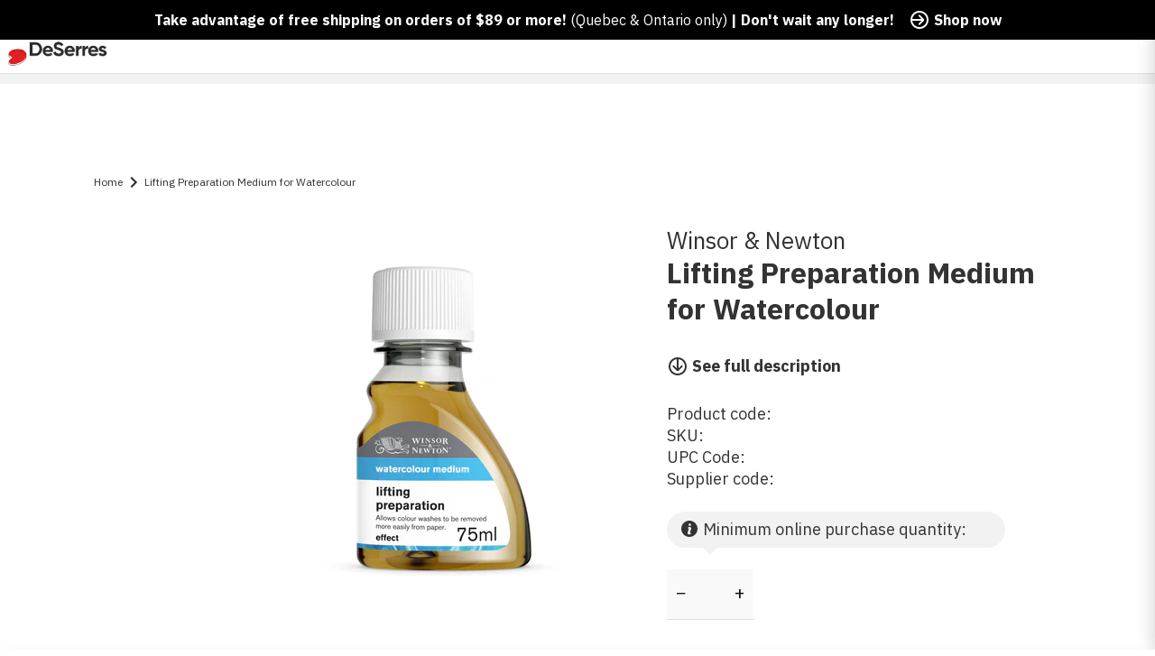

--- FILE ---
content_type: text/html; charset=utf-8
request_url: https://www.deserres.ca/products/lifting-preparation-medium-for-watercolour
body_size: 58194
content:
<!DOCTYPE html>
<html class="js-noscript" lang="en-CA">
<head><script type="text/javascript">
        window.isense_gdpr_privacy_policy_text = "Privacy Policy";
        window.isense_gdpr_accept_button_text = "Accept";
        window.isense_gdpr_close_button_text = "Close";
        window.isense_gdpr_reject_button_text = "Reject";
        window.isense_gdpr_change_cookies_text = "Preferences";
        window.isense_gdpr_text = "This website uses cookies to ensure you get the best experience on our website.";
        window.isense_widget_content = "Cookie Preferences";

        window.isense_gdpr_strict_cookies_checkbox = "Strictly Required Cookies";
        window.isense_gdpr_strict_cookies_text = "These cookies are required for the website to run and cannot be switched off. Such cookies are only set in response to actions made by you such as language, currency, login session, privacy preferences. You can set your browser to block these cookies but this might affect the way our site is working.";

        window.isense_gdpr_analytics_cookies_checkbox = "Analytics and Statistics";
        window.isense_gdpr_analytics_cookies_text = "These cookies allow us to measure visitors traffic and see traffic sources by collecting information in data sets. They also help us understand which products and actions are more popular than others.";

        window.isense_gdpr_marketing_cookies_checkbox = "Marketing and Retargeting";
        window.isense_gdpr_marketing_cookies_text = "These cookies are usually set by our marketing and advertising partners. They may be used by them to build a profile of your interest and later show you relevant ads. If you do not allow these cookies you will not experience targeted ads for your interests.";

        window.isense_gdpr_functionality_cookies_checkbox = "Functional Cookies";
        window.isense_gdpr_functionality_cookies_text = "These cookies enable our website to offer additional functions and personal settings. They can be set by us or by third-party service providers that we have placed on our pages. If you do not allow these cookies, these or some of these services may not work properly.";

        window.isense_gdpr_popup_header = "Choose Type of Cookies You Accept Using";

        
        window.isense_gdpr_popup_description = "";
        

        window.isense_gdpr_dismiss_button_text = "Close";

        window.isense_gdpr_accept_selected_button_text = "Save my choice";
        window.isense_gdpr_accept_all_button_text = "Accept All";
        window.isense_gdpr_reject_all_button_text = "Reject All";

        window.isense_gdpr_data_collection_text = "*By clicking on the above buttons, I give my consent on collecting my IP and email (if registered). For more check <a href='https://www.deserres.ca/pages/pipeda-compliance' target='_blank'>PIPEDA Compliance</a>";

        window.isense_gdpr_cookie__ab = "This cookie is generally provided by Shopify and is used in connection with access to the admin view of an online store platform.";
        window.isense_gdpr_cookie__orig_referrer = "This cookie is generally provided by Shopify and is used to track landing pages.";
        window.isense_gdpr_cookie_identity_state = "This cookie is generally provided by Shopify and is used  in connection with customer authentication.";
        window.isense_gdpr_cookie_identity_customer_account_number = "This cookie is generally provided by Shopify and is used  in connection with customer authentication.";
        window.isense_gdpr_cookie__landing_page = "This cookie is generally provided by Shopify and is used to track landing pages.";
        window.isense_gdpr_cookie__secure_session_id = "This cookie is generally provided by Shopify and is used to track a user's session through the multi-step checkout process and keep their order, payment and shipping details connected.";
        window.isense_gdpr_cookie_cart = "This cookie is generally provided by Shopify and is used in connection with a shopping cart.";
        window.isense_gdpr_cookie_cart_sig = "This cookie is generally provided by Shopify and is used in connection with checkout. It is used to verify the integrity of the cart and to ensure performance of some cart operations.";
        window.isense_gdpr_cookie_cart_ts = "This cookie is generally provided by Shopify and is used in connection with checkout.";
        window.isense_gdpr_cookie_cart_ver = "This cookie is generally provided by Shopify and is used in connection with the shopping cart.";
        window.isense_gdpr_cookie_cart_currency = "This cookie is generally provided by Shopify and it is set after a checkout is completed to ensure that new carts are in the same currency as the last checkout.";
        window.isense_gdpr_cookie_tracked_start_checkout = "This cookie is generally provided by Shopify and is used in connection with checkout.";
        window.isense_gdpr_cookie_storefront_digest = "This cookie is generally provided by Shopify and it stores a digest of the storefront password, allowing merchants to preview their storefront while it's password protected.";
        window.isense_gdpr_cookie_checkout_token = "This cookie is generally provided by Shopify and is used in connection with a checkout service.";
        window.isense_gdpr_cookie__shopify_m = "This cookie is generally provided by Shopify and is used for managing customer privacy settings.";
        window.isense_gdpr_cookie__shopify_tm = "This cookie is generally provided by Shopify and is used for managing customer privacy settings.";
        window.isense_gdpr_cookie__shopify_tw = "This cookie is generally provided by Shopify and is used for managing customer privacy settings.";
        window.isense_gdpr_cookie__tracking_consent = "This cookie is generally provided by Shopify and is used to store a user's preferences if a merchant has set up privacy rules in the visitor's region.";
        window.isense_gdpr_cookie_secure_customer_sig = "This cookie is generally provided by Shopify and is used in connection with a customer login.";
        window.isense_gdpr_cookie__shopify_y = "This cookie is associated with Shopify's analytics suite.";
        window.isense_gdpr_cookie_customer_auth_provider = "This cookie is associated with Shopify's analytics suite.";
        window.isense_gdpr_cookie_customer_auth_session_created_at = "This cookie is associated with Shopify's analytics suite.";
        window.isense_gdpr_cookie__y = "This cookie is associated with Shopify's analytics suite.";
        window.isense_gdpr_cookie__shopify_s = "This cookie is associated with Shopify's analytics suite.";
        window.isense_gdpr_cookie__shopify_fs = "This cookie is associated with Shopify's analytics suite.";
        window.isense_gdpr_cookie__ga = "This cookie name is associated with Google Universal Analytics";
        window.isense_gdpr_cookie__gid = "This cookie name is associated with Google Universal Analytics.";
        window.isense_gdpr_cookie__gat = "This cookie name is associated with Google Universal Analytics.";
        window.isense_gdpr_cookie__shopify_sa_t = "This cookie is associated with Shopify's analytics suite concerning marketing and referrals.";
        window.isense_gdpr_cookie__shopify_sa_p = "This cookie is associated with Shopify's analytics suite concerning marketing and referrals.";
        window.isense_gdpr_cookie_IDE = "This domain is owned by Doubleclick (Google). The main business activity is: Doubleclick is Googles real time bidding advertising exchange";
        window.isense_gdpr_cookie__s = "This cookie is associated with Shopify's analytics suite.";
        window.isense_gdpr_cookie_GPS = "This cookie is associated with YouTube which collects user data through videos embedded in websites, which is aggregated with profile data from other Google services in order to display targeted advertising to web visitors across a broad range of their own and other websites.";
        window.isense_gdpr_cookie_PREF = "This cookie, which may be set by Google or Doubleclick, may be used by advertising partners to build a profile of interests to show relevant ads on other sites.";
        window.isense_gdpr_cookie_BizoID = "This is a Microsoft MSN 1st party cookie to enable user-based content.";
        window.isense_gdpr_cookie__fbp = "Used by Facebook to deliver a series of advertisement products such as real time bidding from third party advertisers.";
        window.isense_gdpr_cookie___adroll = "This cookie is associated with AdRoll";
        window.isense_gdpr_cookie___adroll_v4 = "This cookie is associated with AdRoll";
        window.isense_gdpr_cookie___adroll_fpc = "This cookie is associated with AdRoll";
        window.isense_gdpr_cookie___ar_v4 = "This cookie is associated with AdRoll";
        window.isense_gdpr_cookie_cookieconsent_preferences_disabled = "This cookie is associated with the app Consentmo GDPR Compliance and is used for storing the customer's consent.";
        window.isense_gdpr_cookie_cookieconsent_status = "This cookie is associated with the app Consentmo GDPR Compliance and is used for storing the customer's consent.";
        window.isense_gdpr_cookie_no_info = "There is no information about this cookie yet.";
        window.isense_gdpr_cookie__customer_account_shop_sessions = "Used in combination with the _secure_account_session_id cookie to track user sessions for new customer accounts.";
        window.isense_gdpr_cookie__secure_account_session_id = "Used to track user sessions for new customer accounts.";
        window.isense_gdpr_cookie__shopify_country = "For stores where the currency/price page is determined by GeoIP, this cookie stores the page we found. This cookie helps to avoid GeoIP verification after the first application.";
        window.isense_gdpr_cookie__storefront_u = "Used to facilitate updating customer account information.";
        window.isense_gdpr_cookie__cmp_a = "Used to manage customer privacy settings.";
        window.isense_gdpr_cookie_checkout = "Used in connection with payments.";
        window.isense_gdpr_cookie_customer_account_locale = "Used in connection with new customer accounts.";
        window.isense_gdpr_cookie_dynamic_checkout_shown_on_cart = "Used in connection with payments.";
        window.isense_gdpr_cookie_hide_shopify_pay_for_checkout = "Used in connection with payments.";
        window.isense_gdpr_cookie_shopify_pay = "Used in connection with payments.";
        window.isense_gdpr_cookie_shopify_pay_redirect = "Used in connection with payments.";
        window.isense_gdpr_cookie_shop_pay_accelerated = "Used in connection with payments.";
        window.isense_gdpr_cookie_keep_alive = "Used in conjunction with buyer localization.";
        window.isense_gdpr_cookie_source_name = "Used in combination with mobile apps to provide personalized checkout behavior when browsing a compatible mobile app store.";
        window.isense_gdpr_cookie_master_device_id = "Used in conjunction with merchant login.";
        window.isense_gdpr_cookie_previous_step = "Used in connection with payments.";
        window.isense_gdpr_cookie_discount_code = "Used in connection with payments.";
        window.isense_gdpr_cookie_remember_me = "Used in connection with payments.";
        window.isense_gdpr_cookie_checkout_session_lookup = "Used in connection with payments.";
        window.isense_gdpr_cookie_checkout_prefill = "Used in connection with payments.";
        window.isense_gdpr_cookie_checkout_queue_token = "Used in connection with payments.";
        window.isense_gdpr_cookie_checkout_queue_checkout_token = "Used in connection with payments.";
        window.isense_gdpr_cookie_checkout_worker_session = "Used in connection with payments.";
        window.isense_gdpr_cookie_checkout_session_token = "Used in connection with payments.";
        window.isense_gdpr_cookie_cookietest = "Use it to make sure our systems are working properly.";
        window.isense_gdpr_cookie_order = "Used in conjunction with the order status page.";
        window["isense_gdpr_cookie_identity-state"] = "It is used in connection with user identification.";
        window.isense_gdpr_cookie_card_update_verification_id = "Used in connection with payments.";
        window.isense_gdpr_cookie_customer_account_new_login = "It is used in connection with user identification.";
        window.isense_gdpr_cookie_customer_account_preview = "It is used in connection with user identification.";
        window.isense_gdpr_cookie_customer_payment_method = "Used in connection with payments.";
        window.isense_gdpr_cookie_customer_shop_pay_agreement = "Used in connection with payments.";
        window.isense_gdpr_cookie_pay_update_intent_id = "Used in connection with payments.";
        window.isense_gdpr_cookie_localization = "Used in connection with payments.";
        window.isense_gdpr_cookie_profile_preview_token = "Used in connection with payments.";
        window.isense_gdpr_cookie_login_with_shop_finalize = "It is used in connection with user identification.";
        window.isense_gdpr_cookie_preview_theme = "It is used in conjunction with the theme editor.";
        window["isense_gdpr_cookie_shopify-editor-unconfirmed-settings"] = "It is used in conjunction with the theme editor.";
        window["isense_gdpr_cookie_wpm-test-cookie"] = "Use it to make sure our systems are working properly";

        window.isense_gdpr_cookie__ab_duration = "2 weeks";
        window.isense_gdpr_cookie__orig_referrer_duration = "2 weeks";
        window.isense_gdpr_cookie_identity_state_duration = "1 day";
        window.isense_gdpr_cookie_identity_customer_account_number_duration = "12 weeks";
        window.isense_gdpr_cookie__landing_page_duration = "2 weeks";
        window.isense_gdpr_cookie__secure_session_id_duration = "1 day";
        window.isense_gdpr_cookie_cart_duration = "2 weeks";
        window.isense_gdpr_cookie_cart_sig_duration = "2 weeks";
        window.isense_gdpr_cookie_cart_ts_duration = "2 weeks";
        window.isense_gdpr_cookie_cart_ver_duration = "2 weeks";
        window.isense_gdpr_cookie_cart_currency_duration = "2 weeks";
        window.isense_gdpr_cookie_tracked_start_checkout_duration = "1 year";
        window.isense_gdpr_cookie_storefront_digest_duration = "2 years";
        window.isense_gdpr_cookie_checkout_token_duration = "1 year";
        window.isense_gdpr_cookie__shopify_m_duration = "1 year";
        window.isense_gdpr_cookie__shopify_tm_duration = "30 minutes";
        window.isense_gdpr_cookie__shopify_tw_duration = "2 weeks";
        window.isense_gdpr_cookie__tracking_consent_duration = "1 year";
        window.isense_gdpr_cookie_secure_customer_sig_duration = "1 year";
        window.isense_gdpr_cookie__shopify_y_duration = "1 year";
        window.isense_gdpr_cookie_customer_auth_provider_duration = "1 session";
        window.isense_gdpr_cookie_customer_auth_session_created_at_duration = "1 session";
        window.isense_gdpr_cookie__y_duration = "1 year";
        window.isense_gdpr_cookie__shopify_s_duration = "30 minutes";
        window.isense_gdpr_cookie__shopify_fs_duration = "30 minutes";
        window.isense_gdpr_cookie__ga_duration = "2 years";
        window.isense_gdpr_cookie__gid_duration = "1 day";
        window.isense_gdpr_cookie__gat_duration = "1 minute";
        window.isense_gdpr_cookie__shopify_sa_t_duration = "30 minutes";
        window.isense_gdpr_cookie__shopify_sa_p_duration = "30 minutes";
        window.isense_gdpr_cookie_IDE_duration = "2 years";
        window.isense_gdpr_cookie__s_duration = "30 minutes";
        window.isense_gdpr_cookie_GPS_duration = "1 session";
        window.isense_gdpr_cookie_PREF_duration = "8 months";
        window.isense_gdpr_cookie_BizoID_duration = "1 month";
        window.isense_gdpr_cookie__fbp_duration = "3 months";
        window.isense_gdpr_cookie___adroll_duration = "1 year";
        window.isense_gdpr_cookie___adroll_v4_duration = "1 year";
        window.isense_gdpr_cookie___adroll_fpc_duration = "1 year";
        window.isense_gdpr_cookie___ar_v4_duration = "1 year";
        window.isense_gdpr_cookie_cookieconsent_preferences_disabled_duration = "1 day";
        window.isense_gdpr_cookie_cookieconsent_status_duration = "1 year";
        window.isense_gdpr_cookie_no_info_duration = "unknown";
        window.isense_gdpr_cookie__customer_account_shop_sessions_duration = "30 day";
        window.isense_gdpr_cookie__secure_account_session_id_duration = "30 day";
        window.isense_gdpr_cookie__shopify_country_duration = "session";
        window.isense_gdpr_cookie__storefront_u_duration = "1 minute";
        window.isense_gdpr_cookie__cmp_a_duration = "1 day";
        window.isense_gdpr_cookie_checkout_duration = "4 weeks";
        window.isense_gdpr_cookie_customer_account_locale_duration = "1 year";
        window.isense_gdpr_cookie_dynamic_checkout_shown_on_cart_duration = "30 minutes";
        window.isense_gdpr_cookie_hide_shopify_pay_for_checkout_duration = "session";
        window.isense_gdpr_cookie_shopify_pay_duration = "1 year";
        window.isense_gdpr_cookie_shopify_pay_redirect_duration = "60 minutes";
        window.isense_gdpr_cookie_shop_pay_accelerated_duration = "1 year";
        window.isense_gdpr_cookie_keep_alive_duration = "2 weeks";
        window.isense_gdpr_cookie_source_name_duration = "session";
        window.isense_gdpr_cookie_master_device_id_duration = "2 years";
        window.isense_gdpr_cookie_previous_step_duration = "1 year";
        window.isense_gdpr_cookie_discount_code_duration = "session";
        window.isense_gdpr_cookie_remember_me_duration = "1 year";
        window.isense_gdpr_cookie_checkout_session_lookup_duration = "3 weeks";
        window.isense_gdpr_cookie_checkout_prefill_duration = "5 minutes";
        window.isense_gdpr_cookie_checkout_queue_token_duration = "1 year";
        window.isense_gdpr_cookie_checkout_queue_checkout_token_duration = "1 year";
        window.isense_gdpr_cookie_checkout_worker_session_duration = "3 day";
        window.isense_gdpr_cookie_checkout_session_token_duration = "3 weeks";
        window.isense_gdpr_cookie_cookietest_duration = "1 minute";
        window.isense_gdpr_cookie_order_duration = "3 weeks";
        window["isense_gdpr_cookie_identity-state_duration"] = "1 day";
        window.isense_gdpr_cookie_card_update_verification_id_duration = "1 day";
        window.isense_gdpr_cookie_customer_account_new_login_duration = "20 minutes";
        window.isense_gdpr_cookie_customer_account_preview_duration = "7 day";
        window.isense_gdpr_cookie_customer_payment_method_duration = "60 minutes";
        window.isense_gdpr_cookie_customer_shop_pay_agreement_duration = "1 minute";
        window.isense_gdpr_cookie_pay_update_intent_id_duration = "20 minutes";
        window.isense_gdpr_cookie_localization_duration = "2 weeks";
        window.isense_gdpr_cookie_profile_preview_token_duration = "5 minutes";
        window.isense_gdpr_cookie_login_with_shop_finalize_duration = "5 minutes";
        window.isense_gdpr_cookie_preview_theme_duration = "session";
        window["isense_gdpr_cookie_shopify-editor-unconfirmed-settings_duration"] = "1 day";
        window["isense_gdpr_cookie_wpm-test-cookie_duration"] = "session";

        window.isense_gdpr_cookie__ab_provider = "Shopify";
        window.isense_gdpr_cookie__orig_referrer_provider = "Shopify";
        window.isense_gdpr_cookie_identity_state_provider = "Shopify";
        window.isense_gdpr_cookie_identity_customer_account_number_provider = "Shopify";
        window.isense_gdpr_cookie__landing_page_provider = "Shopify";
        window.isense_gdpr_cookie__secure_session_id_provider = "Shopify";
        window.isense_gdpr_cookie_cart_provider = "Shopify";
        window.isense_gdpr_cookie_cart_sig_provider = "Shopify";
        window.isense_gdpr_cookie_cart_ts_provider = "Shopify";
        window.isense_gdpr_cookie_cart_ver_provider = "Shopify";
        window.isense_gdpr_cookie_cart_currency_provider = "Shopify";
        window.isense_gdpr_cookie_tracked_start_checkout_provider = "Shopify";
        window.isense_gdpr_cookie_storefront_digest_provider = "Shopify";
        window.isense_gdpr_cookie_checkout_token_provider = "Shopify";
        window.isense_gdpr_cookie__shopify_m_provider = "Shopify";
        window.isense_gdpr_cookie__shopify_tm_provider = "Shopify";
        window.isense_gdpr_cookie__shopify_tw_provider = "Shopify";
        window.isense_gdpr_cookie__tracking_consent_provider = "Shopify";
        window.isense_gdpr_cookie_secure_customer_sig_provider = "Shopify";
        window.isense_gdpr_cookie__shopify_y_provider = "Shopify";
        window.isense_gdpr_cookie_customer_auth_provider_provider = "Shopify";
        window.isense_gdpr_cookie_customer_auth_session_created_at_provider = "Shopify";
        window.isense_gdpr_cookie__y_provider = "Shopify";
        window.isense_gdpr_cookie__shopify_s_provider = "Shopify";
        window.isense_gdpr_cookie__shopify_fs_provider = "Shopify";
        window.isense_gdpr_cookie__ga_provider = "Google Analytics";
        window.isense_gdpr_cookie__gid_provider = "Google Analytics";
        window.isense_gdpr_cookie__gat_provider = "Google Analytics";
        window.isense_gdpr_cookie__shopify_sa_t_provider = "Shopify";
        window.isense_gdpr_cookie__shopify_sa_p_provider = "Shopify";
        window.isense_gdpr_cookie_IDE_provider = "Google DoubleClick";
        window.isense_gdpr_cookie__s_provider = "Shopify";
        window.isense_gdpr_cookie_GPS_provider = "Youtube";
        window.isense_gdpr_cookie_PREF_provider = "Youtube";
        window.isense_gdpr_cookie_BizoID_provider = "LinkedIn";
        window.isense_gdpr_cookie__fbp_provider = "Meta Platforms, Inc.";
        window.isense_gdpr_cookie___adroll_provider = "Adroll Group";
        window.isense_gdpr_cookie___adroll_v4_provider = "Adroll Group";
        window.isense_gdpr_cookie___adroll_fpc_provider = "Adroll Group";
        window.isense_gdpr_cookie___ar_v4_provider = "Adroll Group";
        window.isense_gdpr_cookie_cookieconsent_preferences_disabled_provider = "GDPR/CCPA + Cookie management";
        window.isense_gdpr_cookie_cookieconsent_status_provider = "GDPR/CCPA + Cookie management";
        window.isense_gdpr_cookie_no_info_provider = "unknown";
    </script>
  <meta name="viewport" content="width=device-width,initial-scale=1">
  <meta name="theme-color" content="#ff0000">
  <link rel="shortcut icon" href="//www.deserres.ca/cdn/shop/files/Favicon_32x32_afa7e15a-7a14-4fa8-b5fc-33d1018fd1b6.png?crop=center&height=32&v=1744910735&width=32" type="image/png">

  <script type="text/javascript">(function(){function r(e){if(!window.frames[e]){if(document.body&&document.body.firstChild){var t=document.body;var n=document.createElement("iframe");n.style.display="none";n.name=e;n.title=e;t.insertBefore(n,t.firstChild)}else{setTimeout(function(){r(e)},5)}}}function e(n,a,o,c,d){function e(e,t,n,r){if(typeof n!=="function"){return}if(!window[a]){window[a]=[]}var i=false;if(d){i=d(e,r,n)}if(!i){window[a].push({command:e,version:t,callback:n,parameter:r})}}e.stub=true;e.stubVersion=2;function t(r){if(!window[n]||window[n].stub!==true){return}if(!r.data){return}var i=typeof r.data==="string";var e;try{e=i?JSON.parse(r.data):r.data}catch(t){return}if(e[o]){var a=e[o];window[n](a.command,a.version,function(e,t){var n={};n[c]={returnValue:e,success:t,callId:a.callId};if(r.source){r.source.postMessage(i?JSON.stringify(n):n,"*")}},a.parameter)}}if(typeof window[n]!=="function"){window[n]=e;if(window.addEventListener){window.addEventListener("message",t,false)}else{window.attachEvent("onmessage",t)}}}e("__tcfapi","__tcfapiBuffer","__tcfapiCall","__tcfapiReturn");r("__tcfapiLocator");(function(e,t){var n=document.createElement("link");n.rel="preconnect";n.as="script";var r=document.createElement("link");r.rel="dns-prefetch";r.as="script";var i=document.createElement("script");i.id="spcloader";i.type="text/javascript";i["async"]=true;i.charset="utf-8";var a="https://sdk.privacy-center.org/"+e+"/loader.js?target_type=notice&target="+t;if(window.didomiConfig&&window.didomiConfig.user){var o=window.didomiConfig.user;var c=o.country;var d=o.region;if(c){a=a+"&country="+c;if(d){a=a+"&region="+d}}}n.href="https://sdk.privacy-center.org/";r.href="https://sdk.privacy-center.org/";i.src=a;var s=document.getElementsByTagName("script")[0];s.parentNode.insertBefore(n,s);s.parentNode.insertBefore(r,s);s.parentNode.insertBefore(i,s)})("0c515276-b6db-4bf6-8c7d-6ae07776f2d1","wgjGZ73J")})();</script>

  <title>Lifting Preparation Medium for Watercolour &VerticalLine; DeSerres</title>
<meta name="description" content="Allows dry colour washes, including staining colours, to be easily lifted from paper with a wet brush or rag.Apply directly to paper and allow to dry before painting.It is recommended to coat the whole surface before commencing painting75 ml           ">
<link rel="canonical" href="https://www.deserres.ca/products/lifting-preparation-medium-for-watercolour">


  <meta property="og:site_name" content="DeSerres">
<meta property="og:url" content="https://www.deserres.ca/products/lifting-preparation-medium-for-watercolour">
<meta property="og:title" content="Lifting Preparation Medium for Watercolour">
<meta property="og:type" content="product">
<meta property="og:description" content="Allows dry colour washes, including staining colours, to be easily lifted from paper with a wet brush or rag.Apply directly to paper and allow to dry before painting.It is recommended to coat the whole surface before commencing painting75 ml           "><meta property="product:availability" content="instock">
  <meta property="product:price:amount" content="14.99">
  <meta property="product:price:currency" content="CAD"><meta property="og:image" content="http://www.deserres.ca/cdn/shop/files/W21765_1_61c1e4ca-cce8-4901-840f-c0119bf39456.jpg?v=1733336809&width=2000">
      <meta property="og:image:secure_url" content="https://www.deserres.ca/cdn/shop/files/W21765_1_61c1e4ca-cce8-4901-840f-c0119bf39456.jpg?v=1733336809&width=2000">
      <meta property="og:image:width" content="2000">
      <meta property="og:image:height" content="2000">
      <meta property="og:image:alt" content="Lifting Preparation Medium for Watercolour"><meta property="og:image" content="http://www.deserres.ca/cdn/shop/files/W21765_1_79fee7bc-3c51-4bbc-9ade-9a57950a09a0.jpg?v=1726556825&width=2000">
      <meta property="og:image:secure_url" content="https://www.deserres.ca/cdn/shop/files/W21765_1_79fee7bc-3c51-4bbc-9ade-9a57950a09a0.jpg?v=1726556825&width=2000">
      <meta property="og:image:width" content="2000">
      <meta property="og:image:height" content="2000">
      <meta property="og:image:alt" content="Lifting Preparation Medium for Watercolour">

<meta name="twitter:site" content="@">
<meta name="twitter:card" content="summary_large_image">
<meta name="twitter:title" content="Lifting Preparation Medium for Watercolour">
<meta name="twitter:description" content="Allows dry colour washes, including staining colours, to be easily lifted from paper with a wet brush or rag.Apply directly to paper and allow to dry before painting.It is recommended to coat the whole surface before commencing painting75 ml           ">

  <script>window.performance && window.performance.mark && window.performance.mark('shopify.content_for_header.start');</script><meta name="google-site-verification" content="iASNEOO85IZiqzVxEO1c7B-RDDI-aIkYZ8XWYXgynZ4">
<meta id="shopify-digital-wallet" name="shopify-digital-wallet" content="/33317781637/digital_wallets/dialog">
<meta name="shopify-checkout-api-token" content="adcf7392f275ac223cf00a8062d2436c">
<meta id="in-context-paypal-metadata" data-shop-id="33317781637" data-venmo-supported="false" data-environment="production" data-locale="en_US" data-paypal-v4="true" data-currency="CAD">
<link rel="alternate" hreflang="x-default" href="https://www.deserres.ca/products/lifting-preparation-medium-for-watercolour">
<link rel="alternate" hreflang="en-CA" href="https://www.deserres.ca/products/lifting-preparation-medium-for-watercolour">
<link rel="alternate" hreflang="fr-CA" href="https://www.deserres.ca/fr/products/lifting-preparation-medium-for-watercolour">
<link rel="alternate" type="application/json+oembed" href="https://www.deserres.ca/products/lifting-preparation-medium-for-watercolour.oembed">
<script async="async" src="/checkouts/internal/preloads.js?locale=en-CA"></script>
<link rel="preconnect" href="https://shop.app" crossorigin="anonymous">
<script async="async" src="https://shop.app/checkouts/internal/preloads.js?locale=en-CA&shop_id=33317781637" crossorigin="anonymous"></script>
<script id="apple-pay-shop-capabilities" type="application/json">{"shopId":33317781637,"countryCode":"CA","currencyCode":"CAD","merchantCapabilities":["supports3DS"],"merchantId":"gid:\/\/shopify\/Shop\/33317781637","merchantName":"DeSerres","requiredBillingContactFields":["postalAddress","email","phone"],"requiredShippingContactFields":["postalAddress","email","phone"],"shippingType":"shipping","supportedNetworks":["visa","masterCard","interac"],"total":{"type":"pending","label":"DeSerres","amount":"1.00"},"shopifyPaymentsEnabled":true,"supportsSubscriptions":true}</script>
<script id="shopify-features" type="application/json">{"accessToken":"adcf7392f275ac223cf00a8062d2436c","betas":["rich-media-storefront-analytics"],"domain":"www.deserres.ca","predictiveSearch":true,"shopId":33317781637,"locale":"en"}</script>
<script>var Shopify = Shopify || {};
Shopify.shop = "deserresshop.myshopify.com";
Shopify.locale = "en";
Shopify.currency = {"active":"CAD","rate":"1.0"};
Shopify.country = "CA";
Shopify.theme = {"name":"12 jan - DeSerres 1.37.0","id":129202454661,"schema_name":"DeSerres","schema_version":"1.37.0","theme_store_id":796,"role":"main"};
Shopify.theme.handle = "null";
Shopify.theme.style = {"id":null,"handle":null};
Shopify.cdnHost = "www.deserres.ca/cdn";
Shopify.routes = Shopify.routes || {};
Shopify.routes.root = "/";</script>
<script type="module">!function(o){(o.Shopify=o.Shopify||{}).modules=!0}(window);</script>
<script>!function(o){function n(){var o=[];function n(){o.push(Array.prototype.slice.apply(arguments))}return n.q=o,n}var t=o.Shopify=o.Shopify||{};t.loadFeatures=n(),t.autoloadFeatures=n()}(window);</script>
<script>
  window.ShopifyPay = window.ShopifyPay || {};
  window.ShopifyPay.apiHost = "shop.app\/pay";
  window.ShopifyPay.redirectState = null;
</script>
<script id="shop-js-analytics" type="application/json">{"pageType":"product"}</script>
<script defer="defer" async type="module" src="//www.deserres.ca/cdn/shopifycloud/shop-js/modules/v2/client.init-shop-cart-sync_C5BV16lS.en.esm.js"></script>
<script defer="defer" async type="module" src="//www.deserres.ca/cdn/shopifycloud/shop-js/modules/v2/chunk.common_CygWptCX.esm.js"></script>
<script type="module">
  await import("//www.deserres.ca/cdn/shopifycloud/shop-js/modules/v2/client.init-shop-cart-sync_C5BV16lS.en.esm.js");
await import("//www.deserres.ca/cdn/shopifycloud/shop-js/modules/v2/chunk.common_CygWptCX.esm.js");

  window.Shopify.SignInWithShop?.initShopCartSync?.({"fedCMEnabled":true,"windoidEnabled":true});

</script>
<script>
  window.Shopify = window.Shopify || {};
  if (!window.Shopify.featureAssets) window.Shopify.featureAssets = {};
  window.Shopify.featureAssets['shop-js'] = {"shop-cart-sync":["modules/v2/client.shop-cart-sync_ZFArdW7E.en.esm.js","modules/v2/chunk.common_CygWptCX.esm.js"],"init-fed-cm":["modules/v2/client.init-fed-cm_CmiC4vf6.en.esm.js","modules/v2/chunk.common_CygWptCX.esm.js"],"shop-button":["modules/v2/client.shop-button_tlx5R9nI.en.esm.js","modules/v2/chunk.common_CygWptCX.esm.js"],"shop-cash-offers":["modules/v2/client.shop-cash-offers_DOA2yAJr.en.esm.js","modules/v2/chunk.common_CygWptCX.esm.js","modules/v2/chunk.modal_D71HUcav.esm.js"],"init-windoid":["modules/v2/client.init-windoid_sURxWdc1.en.esm.js","modules/v2/chunk.common_CygWptCX.esm.js"],"shop-toast-manager":["modules/v2/client.shop-toast-manager_ClPi3nE9.en.esm.js","modules/v2/chunk.common_CygWptCX.esm.js"],"init-shop-email-lookup-coordinator":["modules/v2/client.init-shop-email-lookup-coordinator_B8hsDcYM.en.esm.js","modules/v2/chunk.common_CygWptCX.esm.js"],"init-shop-cart-sync":["modules/v2/client.init-shop-cart-sync_C5BV16lS.en.esm.js","modules/v2/chunk.common_CygWptCX.esm.js"],"avatar":["modules/v2/client.avatar_BTnouDA3.en.esm.js"],"pay-button":["modules/v2/client.pay-button_FdsNuTd3.en.esm.js","modules/v2/chunk.common_CygWptCX.esm.js"],"init-customer-accounts":["modules/v2/client.init-customer-accounts_DxDtT_ad.en.esm.js","modules/v2/client.shop-login-button_C5VAVYt1.en.esm.js","modules/v2/chunk.common_CygWptCX.esm.js","modules/v2/chunk.modal_D71HUcav.esm.js"],"init-shop-for-new-customer-accounts":["modules/v2/client.init-shop-for-new-customer-accounts_ChsxoAhi.en.esm.js","modules/v2/client.shop-login-button_C5VAVYt1.en.esm.js","modules/v2/chunk.common_CygWptCX.esm.js","modules/v2/chunk.modal_D71HUcav.esm.js"],"shop-login-button":["modules/v2/client.shop-login-button_C5VAVYt1.en.esm.js","modules/v2/chunk.common_CygWptCX.esm.js","modules/v2/chunk.modal_D71HUcav.esm.js"],"init-customer-accounts-sign-up":["modules/v2/client.init-customer-accounts-sign-up_CPSyQ0Tj.en.esm.js","modules/v2/client.shop-login-button_C5VAVYt1.en.esm.js","modules/v2/chunk.common_CygWptCX.esm.js","modules/v2/chunk.modal_D71HUcav.esm.js"],"shop-follow-button":["modules/v2/client.shop-follow-button_Cva4Ekp9.en.esm.js","modules/v2/chunk.common_CygWptCX.esm.js","modules/v2/chunk.modal_D71HUcav.esm.js"],"checkout-modal":["modules/v2/client.checkout-modal_BPM8l0SH.en.esm.js","modules/v2/chunk.common_CygWptCX.esm.js","modules/v2/chunk.modal_D71HUcav.esm.js"],"lead-capture":["modules/v2/client.lead-capture_Bi8yE_yS.en.esm.js","modules/v2/chunk.common_CygWptCX.esm.js","modules/v2/chunk.modal_D71HUcav.esm.js"],"shop-login":["modules/v2/client.shop-login_D6lNrXab.en.esm.js","modules/v2/chunk.common_CygWptCX.esm.js","modules/v2/chunk.modal_D71HUcav.esm.js"],"payment-terms":["modules/v2/client.payment-terms_CZxnsJam.en.esm.js","modules/v2/chunk.common_CygWptCX.esm.js","modules/v2/chunk.modal_D71HUcav.esm.js"]};
</script>
<script>(function() {
  var isLoaded = false;
  function asyncLoad() {
    if (isLoaded) return;
    isLoaded = true;
    var urls = ["\/\/backinstock.useamp.com\/widget\/68454_1767159028.js?category=bis\u0026v=6\u0026shop=deserresshop.myshopify.com"];
    for (var i = 0; i < urls.length; i++) {
      var s = document.createElement('script');
      s.type = 'text/javascript';
      s.async = true;
      s.src = urls[i];
      var x = document.getElementsByTagName('script')[0];
      x.parentNode.insertBefore(s, x);
    }
  };
  if(window.attachEvent) {
    window.attachEvent('onload', asyncLoad);
  } else {
    window.addEventListener('load', asyncLoad, false);
  }
})();</script>
<script id="__st">var __st={"a":33317781637,"offset":-18000,"reqid":"f775eade-ca95-4246-8196-1f7f85fef15e-1768785932","pageurl":"www.deserres.ca\/products\/lifting-preparation-medium-for-watercolour","u":"cc0c4c99b036","p":"product","rtyp":"product","rid":6563475816581};</script>
<script>window.ShopifyPaypalV4VisibilityTracking = true;</script>
<script id="captcha-bootstrap">!function(){'use strict';const t='contact',e='account',n='new_comment',o=[[t,t],['blogs',n],['comments',n],[t,'customer']],c=[[e,'customer_login'],[e,'guest_login'],[e,'recover_customer_password'],[e,'create_customer']],r=t=>t.map((([t,e])=>`form[action*='/${t}']:not([data-nocaptcha='true']) input[name='form_type'][value='${e}']`)).join(','),a=t=>()=>t?[...document.querySelectorAll(t)].map((t=>t.form)):[];function s(){const t=[...o],e=r(t);return a(e)}const i='password',u='form_key',d=['recaptcha-v3-token','g-recaptcha-response','h-captcha-response',i],f=()=>{try{return window.sessionStorage}catch{return}},m='__shopify_v',_=t=>t.elements[u];function p(t,e,n=!1){try{const o=window.sessionStorage,c=JSON.parse(o.getItem(e)),{data:r}=function(t){const{data:e,action:n}=t;return t[m]||n?{data:e,action:n}:{data:t,action:n}}(c);for(const[e,n]of Object.entries(r))t.elements[e]&&(t.elements[e].value=n);n&&o.removeItem(e)}catch(o){console.error('form repopulation failed',{error:o})}}const l='form_type',E='cptcha';function T(t){t.dataset[E]=!0}const w=window,h=w.document,L='Shopify',v='ce_forms',y='captcha';let A=!1;((t,e)=>{const n=(g='f06e6c50-85a8-45c8-87d0-21a2b65856fe',I='https://cdn.shopify.com/shopifycloud/storefront-forms-hcaptcha/ce_storefront_forms_captcha_hcaptcha.v1.5.2.iife.js',D={infoText:'Protected by hCaptcha',privacyText:'Privacy',termsText:'Terms'},(t,e,n)=>{const o=w[L][v],c=o.bindForm;if(c)return c(t,g,e,D).then(n);var r;o.q.push([[t,g,e,D],n]),r=I,A||(h.body.append(Object.assign(h.createElement('script'),{id:'captcha-provider',async:!0,src:r})),A=!0)});var g,I,D;w[L]=w[L]||{},w[L][v]=w[L][v]||{},w[L][v].q=[],w[L][y]=w[L][y]||{},w[L][y].protect=function(t,e){n(t,void 0,e),T(t)},Object.freeze(w[L][y]),function(t,e,n,w,h,L){const[v,y,A,g]=function(t,e,n){const i=e?o:[],u=t?c:[],d=[...i,...u],f=r(d),m=r(i),_=r(d.filter((([t,e])=>n.includes(e))));return[a(f),a(m),a(_),s()]}(w,h,L),I=t=>{const e=t.target;return e instanceof HTMLFormElement?e:e&&e.form},D=t=>v().includes(t);t.addEventListener('submit',(t=>{const e=I(t);if(!e)return;const n=D(e)&&!e.dataset.hcaptchaBound&&!e.dataset.recaptchaBound,o=_(e),c=g().includes(e)&&(!o||!o.value);(n||c)&&t.preventDefault(),c&&!n&&(function(t){try{if(!f())return;!function(t){const e=f();if(!e)return;const n=_(t);if(!n)return;const o=n.value;o&&e.removeItem(o)}(t);const e=Array.from(Array(32),(()=>Math.random().toString(36)[2])).join('');!function(t,e){_(t)||t.append(Object.assign(document.createElement('input'),{type:'hidden',name:u})),t.elements[u].value=e}(t,e),function(t,e){const n=f();if(!n)return;const o=[...t.querySelectorAll(`input[type='${i}']`)].map((({name:t})=>t)),c=[...d,...o],r={};for(const[a,s]of new FormData(t).entries())c.includes(a)||(r[a]=s);n.setItem(e,JSON.stringify({[m]:1,action:t.action,data:r}))}(t,e)}catch(e){console.error('failed to persist form',e)}}(e),e.submit())}));const S=(t,e)=>{t&&!t.dataset[E]&&(n(t,e.some((e=>e===t))),T(t))};for(const o of['focusin','change'])t.addEventListener(o,(t=>{const e=I(t);D(e)&&S(e,y())}));const B=e.get('form_key'),M=e.get(l),P=B&&M;t.addEventListener('DOMContentLoaded',(()=>{const t=y();if(P)for(const e of t)e.elements[l].value===M&&p(e,B);[...new Set([...A(),...v().filter((t=>'true'===t.dataset.shopifyCaptcha))])].forEach((e=>S(e,t)))}))}(h,new URLSearchParams(w.location.search),n,t,e,['guest_login'])})(!0,!0)}();</script>
<script integrity="sha256-4kQ18oKyAcykRKYeNunJcIwy7WH5gtpwJnB7kiuLZ1E=" data-source-attribution="shopify.loadfeatures" defer="defer" src="//www.deserres.ca/cdn/shopifycloud/storefront/assets/storefront/load_feature-a0a9edcb.js" crossorigin="anonymous"></script>
<script crossorigin="anonymous" defer="defer" src="//www.deserres.ca/cdn/shopifycloud/storefront/assets/shopify_pay/storefront-65b4c6d7.js?v=20250812"></script>
<script data-source-attribution="shopify.dynamic_checkout.dynamic.init">var Shopify=Shopify||{};Shopify.PaymentButton=Shopify.PaymentButton||{isStorefrontPortableWallets:!0,init:function(){window.Shopify.PaymentButton.init=function(){};var t=document.createElement("script");t.src="https://www.deserres.ca/cdn/shopifycloud/portable-wallets/latest/portable-wallets.en.js",t.type="module",document.head.appendChild(t)}};
</script>
<script data-source-attribution="shopify.dynamic_checkout.buyer_consent">
  function portableWalletsHideBuyerConsent(e){var t=document.getElementById("shopify-buyer-consent"),n=document.getElementById("shopify-subscription-policy-button");t&&n&&(t.classList.add("hidden"),t.setAttribute("aria-hidden","true"),n.removeEventListener("click",e))}function portableWalletsShowBuyerConsent(e){var t=document.getElementById("shopify-buyer-consent"),n=document.getElementById("shopify-subscription-policy-button");t&&n&&(t.classList.remove("hidden"),t.removeAttribute("aria-hidden"),n.addEventListener("click",e))}window.Shopify?.PaymentButton&&(window.Shopify.PaymentButton.hideBuyerConsent=portableWalletsHideBuyerConsent,window.Shopify.PaymentButton.showBuyerConsent=portableWalletsShowBuyerConsent);
</script>
<script data-source-attribution="shopify.dynamic_checkout.cart.bootstrap">document.addEventListener("DOMContentLoaded",(function(){function t(){return document.querySelector("shopify-accelerated-checkout-cart, shopify-accelerated-checkout")}if(t())Shopify.PaymentButton.init();else{new MutationObserver((function(e,n){t()&&(Shopify.PaymentButton.init(),n.disconnect())})).observe(document.body,{childList:!0,subtree:!0})}}));
</script>
<link id="shopify-accelerated-checkout-styles" rel="stylesheet" media="screen" href="https://www.deserres.ca/cdn/shopifycloud/portable-wallets/latest/accelerated-checkout-backwards-compat.css" crossorigin="anonymous">
<style id="shopify-accelerated-checkout-cart">
        #shopify-buyer-consent {
  margin-top: 1em;
  display: inline-block;
  width: 100%;
}

#shopify-buyer-consent.hidden {
  display: none;
}

#shopify-subscription-policy-button {
  background: none;
  border: none;
  padding: 0;
  text-decoration: underline;
  font-size: inherit;
  cursor: pointer;
}

#shopify-subscription-policy-button::before {
  box-shadow: none;
}

      </style>

<script>window.performance && window.performance.mark && window.performance.mark('shopify.content_for_header.end');</script>
  <link href="https://fonts.googleapis.com/css2?family=IBM+Plex+Sans:wght@400;700&display=swap" rel="stylesheet">



<script>
  window.__webpack_public_path__ = "//www.deserres.ca/cdn/shop/t/1639/assets/";
</script>
<link href="//www.deserres.ca/cdn/shop/t/1639/assets/vendors.bundle.05451.css?v=23109729326251942021767879759" rel="stylesheet"><link rel="prefetch" href="//www.deserres.ca/cdn/shop/t/1639/assets/layout.checkout.bundle.6a8ee.css?v=41916197531854574901767879692" as="style"><link href="//www.deserres.ca/cdn/shop/t/1639/assets/layout.theme.bundle.0e9c7.css?v=165722811354290123521767879693" rel="stylesheet"><link rel="prefetch" href="//www.deserres.ca/cdn/shop/t/1639/assets/template.cart.bundle.cac5b.css?v=34683119783126514541767879720" as="style"><link rel="prefetch" href="//www.deserres.ca/cdn/shop/t/1639/assets/template.collection.bundle.238d6.css?v=97280683468949720441767879722" as="style"><link rel="prefetch" href="//www.deserres.ca/cdn/shop/t/1639/assets/template.index.bundle.0ea98.css?v=159074044860719092441767879723" as="style"><link rel="prefetch" href="//www.deserres.ca/cdn/shop/t/1639/assets/template.page.bundle.b77e4.css?v=174253264575282823571767879728" as="style"><link href="//www.deserres.ca/cdn/shop/t/1639/assets/template.product.bundle.a83fa.css?v=48765091612563131761767879751" rel="stylesheet"><link rel="prefetch" href="//www.deserres.ca/cdn/shop/t/1639/assets/template.search.bundle.bdef2.css?v=50571422606114217041767879758" as="style"><script>document.documentElement.classList.remove('js-noscript');</script>
  
    <!-- Google Tag Manager -->
<script>(function(w,d,s,l,i){w[l]=w[l]||[];w[l].push({'gtm.start':
new Date().getTime(),event:'gtm.js'});var f=d.getElementsByTagName(s)[0],
j=d.createElement(s),dl=l!='dataLayer'?'&l='+l:'';j.async=true;j.src=
'https://www.googletagmanager.com/gtm.js?id='+i+dl+ '&gtm_auth=4lF8ayIukDIHezGUMp6c0w&gtm_preview=env-11&gtm_cookies_win=x';f.parentNode.insertBefore(j,f);
})(window,document,'script','dataLayer','GTM-5TBTLM');</script>
<!-- End Google Tag Manager -->

  
  <script>
    (function(theme) {

  // 1. Shop
      theme.shop = {
        address: {"first_name":null,"address1":"5655 Av. Pierre-De Coubertin","phone":"(514) 476-2512","city":"Montréal","zip":"H1N 1R2","province":"Quebec","country":"Canada","last_name":null,"address2":"","company":"Librairie Renaud-Bray Inc.","latitude":null,"longitude":null,"name":"","country_code":"CA","province_code":"QC"},
        currency: "CAD",
        customer_types: [
          'type:reseller', 'type:b2b', 'type:b2b_sub'
        ],
        moneyFormat: "${{ amount }}",
        moneyWithCurrencyFormat: "${{amount}} CAD",
        domain: "www.deserres.ca",
        locale: "en",
        name: "DeSerres",
        url: "https:\/\/www.deserres.ca"
      };

  // 2. Template
      theme.template = {
        name: "product",
        suffix: null
      };

    // 3. Locales
    theme.locales = {
      "en": {
        accessibility: {
          modal: {
            close: "Close (esc)",
          },
        },
        wishlist_login_prompt: {
          heading: "Please Login",
          body: "Please login to your account to add the product to your wishlist.",
          login: "Login",
          cancel: "Cancel",
        },
        product: {
          
          size_count: " Size |  Sizes",
          
          colour_count: " Colour |  Colours",
          
          variant_count: " Option | Options",
          piece_count: "Number of pieces",
          select_colour: "Select colour",
          select_width: "Select width",
          all_tag: "All",
          see_full_details: "See full details",
          wishlist: {
            add: "Add to wishlist",
            remove: "Remove from wishlist",
          },
          out_of_stock: "Out of stock",
          available_in_store: "In Store Only",
          alerts: {
            success: "Product successfully added to cart",
            error: "Product could not be added to cart: {error}"
          },
          availability: {
            in_stock: "Available Online",
            sold_out: "Not Available Online",
            limited_quantity: "Limited Quantity",
            online_quantity_minimum_message: "Minimum online purchase quantity",
            coming_soon: "Coming soon",
            notify_me: "Notify me",
          },
          form: {
            add_to_cart: "Add to cart",
            added_to_cart: "Product added to cart",
            error_message: "Product could not be added to cart: {error}",
            quantity_label: "Quantity",
            success_message: "Product successfully added to cart",
            variant_label: "Variant",
            item_quantity: "Item quantity",
            decrease_quantity: "Decrease item quantity by one",
            increase_quantity: "Increase item quantity by one",
          },
          option: {
            legend: "Select a {name}",
          },
          pricing: {
            starting_at: "from",
            compare_at_price: "Compare at",
            sale_price: "Sale price",
            regular_price: "Regular price",
          },
        },
        reviews: {
          
          review_count: "{n} reviews | {n} review | {n} reviews",
        },
        collections: {
          filters: {
            resultCountProducts: "%%%COUNT%%% Product Results",
            resultCountArticles: "%%%COUNT%%% Article Results"
          },
          sorting: {
            featured: "Featured"
          }
        },
        cart: {
          form: {
            checkout: "Checkout",
            continue_shopping: "Translation missing: en.cart.general.continue_shopping",
            note_label: "Add a note to your order",
            price_heading: "Price",
            product_heading: "Product",
            quantity_heading: "Quantity",
            total_heading: "Total",
            update: "Update",
          },
          line_item: {
            discount: "Discount",
            discounted_line_price: "Sale price",
            discounted_price: "Sale price",
            final_line_price: "Regular price",
            final_price: "Regular price",
            original_line_price: "Compare at",
            original_price: "Compare at",
            quantity_label: "Quantity",
            remove: "Remove",
            remove_aria: "Remove {title}",
          },
          totals: {
            
            shipping_taxes: "Calculated at checkout",
            subtotal: "Subtotal",
          },
          pointsRedemption: {
            pointsLabel: "Your Creative Club Points: %%%POINTS%%%",
            cashEquivalent: "Redeem ${cash} on Checkout"
          },
        },
        customer: {
          globalReorderError: "Please use Reorder per individual item.",
          addresses: {
            add: "Add Address",
            add_new: "Add a New Address",
            address1: "Address",
            address2: "Apartment, suite, etc.",
            cancel: "Cancel",
            delete_confirm: "Are you sure you wish to delete this address?",
            city: "City",
            company: "Company",
            country: "Country",
            edit_address: "Edit address",
            first_name: "First name",
            last_name: "Last name",
            phone: "Phone",
            province: "Province",
            set_default: "Make this your default address",
            update: "Update Address",
            zip: "Postal\/Zip code",
          },
        },
        checkout: {
          deliveryOption: "If you want to change your delivery method, \u003ca href=\"\/cart\"\u003eClick Here\u003c\/a\u003e",
          shippingAddress: "Shipping address",
          pickupAddress: "Pickup address",
          pickupInStore: "Pickup In-Store"
        },
        pricing_tiers: {
          "buy": "Buy",
          "each": "ea"
        },
        search: {
          productResults: {
            one: "%%%COUNT%%% product result",
            other: "%%%COUNT%%% product results"
          },
          articleResults: {
            one: "%%%COUNT%%% article result",
            other: "%%%COUNT%%% article results"
          }
        },
        accessibility: {
          countdown_banner: {
            day: "day",
            days: "days",
            hours: "hrs",
            minutes: "min"
          },
          sliders: {
            previous: "Previous Row",
            next: "Next Row"
          },
          modal: {
            open: "Open modal",
            close: "Close modal"
          },
          announcement_bar: {
            play_autoplay: "Play announcement bar autoplay",
            pause_autoplay: "Pause announcement bar autoplay"
          }
        },
        backInStock: {
          header: "Notify me when available",
          subheader: "We’ll warn you when this product is back in stock.",
          submit: "Notify me when available",
          close: "Close",
          email_placeholder: "Email address",
          success: "Your notification has been registered.",
          error: "Translation missing: en.bis_prompt.error_msg"
        }
      }
    };

  // 4. Cart Object
      

  // 5. Customer
      theme.customer =null;// 6. Current Object
  theme.product = {"id":6563475816581,"title":"Lifting Preparation Medium for Watercolour","handle":"lifting-preparation-medium-for-watercolour","description":"\u003cdiv\u003eAllows dry colour washes, including staining colours, to be easily lifted from paper with a wet brush or rag.\u003c\/div\u003e\u003cdiv\u003eApply directly to paper and allow to dry before painting.\u003c\/div\u003e\u003cdiv\u003eIt is recommended to coat the whole surface before commencing painting\u003c\/div\u003e\u003cdiv\u003e75 ml\u003c\/div\u003e\u003cdiv\u003e           \u003c\/div\u003e","published_at":"2021-04-28T03:10:50-04:00","created_at":"2021-04-28T03:10:51-04:00","vendor":"Winsor \u0026 Newton","type":"Color","tags":["2xpts-aquarelle","39361175322757:b2c-price:949","39419953479813:b2c-price:949","cat1:Art \u0026 Graphic;Art et Graphisme","cat2:Mediums- Varnishes \u0026 Resins;Médiums- vernis et résines","cat3:Watercolour \u0026 Gouache Mediums;Médiums aquarelle et gouache","status:W21765:ACTIVE","W21765:b2c-price:1499"],"price":1499,"price_min":1499,"price_max":1499,"available":true,"price_varies":false,"compare_at_price":null,"compare_at_price_min":0,"compare_at_price_max":0,"compare_at_price_varies":false,"variants":[{"id":39426302705797,"title":"Default Title","option1":"Default Title","option2":null,"option3":null,"sku":"W21765","requires_shipping":true,"taxable":true,"featured_image":{"id":33148864397445,"product_id":6563475816581,"position":1,"created_at":"2024-12-04T13:26:47-05:00","updated_at":"2024-12-04T13:26:49-05:00","alt":null,"width":2000,"height":2000,"src":"\/\/www.deserres.ca\/cdn\/shop\/files\/W21765_1_61c1e4ca-cce8-4901-840f-c0119bf39456.jpg?v=1733336809","variant_ids":[39426302705797]},"available":true,"name":"Lifting Preparation Medium for Watercolour","public_title":null,"options":["Default Title"],"price":1499,"weight":0,"compare_at_price":null,"inventory_management":"shopify","barcode":"884955017869","featured_media":{"alt":null,"id":25126472777861,"position":1,"preview_image":{"aspect_ratio":1.0,"height":2000,"width":2000,"src":"\/\/www.deserres.ca\/cdn\/shop\/files\/W21765_1_61c1e4ca-cce8-4901-840f-c0119bf39456.jpg?v=1733336809"}},"requires_selling_plan":false,"selling_plan_allocations":[],"quantity_rule":{"min":1,"max":null,"increment":1}}],"images":["\/\/www.deserres.ca\/cdn\/shop\/files\/W21765_1_61c1e4ca-cce8-4901-840f-c0119bf39456.jpg?v=1733336809","\/\/www.deserres.ca\/cdn\/shop\/files\/W21765_1_79fee7bc-3c51-4bbc-9ade-9a57950a09a0.jpg?v=1726556825"],"featured_image":"\/\/www.deserres.ca\/cdn\/shop\/files\/W21765_1_61c1e4ca-cce8-4901-840f-c0119bf39456.jpg?v=1733336809","options":["Title"],"media":[{"alt":null,"id":25126472777861,"position":1,"preview_image":{"aspect_ratio":1.0,"height":2000,"width":2000,"src":"\/\/www.deserres.ca\/cdn\/shop\/files\/W21765_1_61c1e4ca-cce8-4901-840f-c0119bf39456.jpg?v=1733336809"},"aspect_ratio":1.0,"height":2000,"media_type":"image","src":"\/\/www.deserres.ca\/cdn\/shop\/files\/W21765_1_61c1e4ca-cce8-4901-840f-c0119bf39456.jpg?v=1733336809","width":2000},{"alt":"Lifting Preparation Medium for Watercolour","id":24836402970757,"position":2,"preview_image":{"aspect_ratio":1.0,"height":2000,"width":2000,"src":"\/\/www.deserres.ca\/cdn\/shop\/files\/W21765_1_79fee7bc-3c51-4bbc-9ade-9a57950a09a0.jpg?v=1726556825"},"aspect_ratio":1.0,"height":2000,"media_type":"image","src":"\/\/www.deserres.ca\/cdn\/shop\/files\/W21765_1_79fee7bc-3c51-4bbc-9ade-9a57950a09a0.jpg?v=1726556825","width":2000}],"requires_selling_plan":false,"selling_plan_groups":[],"content":"\u003cdiv\u003eAllows dry colour washes, including staining colours, to be easily lifted from paper with a wet brush or rag.\u003c\/div\u003e\u003cdiv\u003eApply directly to paper and allow to dry before painting.\u003c\/div\u003e\u003cdiv\u003eIt is recommended to coat the whole surface before commencing painting\u003c\/div\u003e\u003cdiv\u003e75 ml\u003c\/div\u003e\u003cdiv\u003e           \u003c\/div\u003e"};
    
      theme.product.options = [{"name":"Title","position":1,"values":["Default Title"]}];
      
        theme.product.variants[0].inventory_policy = "deny";
        theme.product.variants[0].inventory_quantity = 24;
        theme.product.variants[0].renaud_bray_product_code = "21082546";
        
          theme.product.variants[0].metafields = {
            variant: {"badges":[],"cup_unitaire_unit_upc":"884955017869","renaud_bray_product_code":"21082546","sku_supplier_product_code":"3221765"},
          };
          theme.product.variants[0].badges = [];
        
      
      
        theme.product.metafields = {
          product: {"age_group":"All ages","categories":"Art \u0026 Graphic|Art \u0026 Graphic\u003eMediums, Varnishes \u0026 Resins|Art \u0026 Graphic\u003eMediums, Varnishes \u0026 Resins\u003eWatercolour \u0026 Gouache Mediums","colours":"colour:Non-applicable;Non-applicable","volume_item":"75.0","volume_unit":"MILLILITER"},
          product_fr: {"age_group":"Tous les âges","categories":"Art et Graphisme|Art et Graphisme\u003eMédiums, vernis et résines|Art et Graphisme\u003eMédiums, vernis et résines\u003eMédiums aquarelle et gouache","colours":"colour:Non-applicable;Non-applicable","description":"\u003cdiv\u003eCe médium permet de retirer facilement sur le papier des lavis secs ou des pigments tachants avec une brosse ou un chiffon humide. \u003c\/div\u003e\u003cdiv\u003eAppliquer directement sur le papier et laisser sécher avant de peindre. \u003c\/div\u003e\u003cdiv\u003eIl est recommandé de recouvrir la surface entière avant de commencer à peindre.\u003c\/div\u003e\u003cdiv\u003e75 ml\u003c\/div\u003e\u003cdiv\u003e\u003cbr \/\u003e\u003c\/div\u003e","title":"Médium détachant pour aquarelle"},
          store_inventory: {"W21765":{"0":4,"130":0,"131":5,"132":3,"134":0,"135":4,"137":3,"139":4,"140":0,"141":3,"142":4,"143":13,"145":0,"146":2,"147":0,"149":0,"152":0,"153":2,"154":24,"155":0,"156":2,"160":0,"232":2,"233":0,"234":6,"236":6,"237":0,"251":5,"255":2,"331":5,"450":0,"455":0,"640":0}},
        };
      
      
    
      theme.collection = null;
      theme.page = null;
      theme.page_handle = null;

      theme.blog = 
        null;

  // 7. Routes
      theme.routes = {
        rootUrl: "\/",
        accountUrl: "\/account",
        accountLoginUrl: "\/account\/login",
        accountLogoutUrl: "\/account\/logout",
        accountRegisterUrl: "\/account\/register",
        accountAddressesUrl: "\/account\/addresses",
        collectionsUrl: "\/collections",
        allProductsCollectionUrl: "\/collections\/all",
        searchUrl: "\/search",
        cartUrl: "\/cart",
        cartAddUrl: "\/cart\/add",
        cartChangeUrl: "\/cart\/change",
        cartClearUrl: "\/cart\/clear",
        productRecommendationsUrl: "\/recommendations\/products",
        productsUrl: "\/products",
        blogsUrl: "\/blogs"
      };

  // 8. Settings
      theme.settings = {
        responsiveSizes: ["360","400","450","480","500","518","540","720","900","1080","1200","1440","1680","1920"],
        productImageSize: "800x800",
        products_page_size: 48,
        termsAndConditionsLink: "\/pages\/terms-conditions",
        colour_tag_order: ["colour:White;Blanc","colour:Black;Noir","colour:Pink;Rose","colour:Purple;Violet","colour:Orange;Orange","colour:Blue;Bleu","colour:Brown;Brun","colour:Green;Vert","colour:Grey;Gris","colour:Other;Autre","colour:Multicolour;Multicouleur","colour:Red;Rouge","colour:Yellow;Jaune"],
        giftPromotion: {
          isGiftActive: false,
          eligibleGift: "stow-go-puzzle-mat-and-storage",
          eligibleGift: {
            handle: "stow-go-puzzle-mat-and-storage",
            variantId: null,
          },
          eligibleProductsForGift: ["RB17465","RB17468","RB17470","RB17481","RB17496","RB17510","RB17511","RB17512","RB17457","RB17456","RB17444","RB17385","RB17322","RB17321","RB17320","RB17311","RB17307","RB17118","RB16942","RB16818","RB17495","RB17508","RB17497","RB17466","RB17463","RB17462","RB17328","RB17312","RB17190","RB17167","RB16950","RB16944","RB16943","RB16821","RB16816","RB16598","RB14710","RB13309","RB12969","RB12964","RB5676","RB13369","RB13359","RB12974","RB12938","RB10009","RB5183","RB12944","RB10904","RB5180","RB19961","RB19959","RB16981","RB16939","RB16937","RB16885","RB16830","RB16803","RB16800","RB16512","RB16435","RB16434","RB13285","RB13267","RB13160","RB12692","RB17192","RB17191","RB16974","RB16954","RB16952","RB16951","RB16970","RB16956","RB16948","RB16809","RB16947","RB16767","RB15000","RB16842","RB16599","RB16832","RB16790","RB16827","RB16768","RB16813","RB16727","RB16723","RB16810","RB16728","RB14988","RB16801","RB16456","RB16005","RB19892","RB19412","RB19633","RB19482","RB16436","RB14868","RB16441","RB14223","RB16822","RB16820","RB16833","RB16831","RB16795","RB16793","RB16789","RB16817","RB16815","RB16811","RB14997","RB16805","RB19938","RB16804","RB19729","RB15391","RB16457","RB15987","RB16455","RB16481","RB19869","RB19606","RB19524","RB19410","RB19314","RB14870","RB19940","RB14876","RB14859","RB12339","RB16716","RB16825","RB16787","RB17131","RB13535","RB16018","RB16308","RB17172","RB17509","RB16012","RB16946","R17482","RB17376","RB16202","RB13579","RB14832","RB17516","RB16190","RB17429","RB19606"],
        },
      };theme.inStorePickupThreshold = 5900;

      theme.ss = {
        prod_en: "27cr3p",
        prod_fr: "rvqrcx",
        prod_en_articles: "8900nn",
        prod_fr_articles: "hsqbij",
        staging_en: "27cr3p",
        staging_fr: "rvqrcx",
        staging_en_articles: "8900nn",
        staging_fr_articles: "hsqbij"
      }

      theme.shipping = {
        "shipping_b2b_tag": "type:b2b,type:b2b_sub,type:reseller",
        "shipping_notice": "\u003cp\u003eShips in 2-3 business days\u003c\/p\u003e",
        "shipping_details_label": "\u003cp\u003eShipping details\u003c\/p\u003e",
        "b2b_shipping_label": "\u003cp\u003eFree shipping on orders over {{ amount }}*\u003c\/p\u003e",
        "b2c_shipping_label": "\u003cp\u003eFree shipping on orders over {{ amount }}*\u003c\/p\u003e",
        "free_shipping_label": "\u003cp\u003eFree shipping!\u003c\/p\u003e",
        "outside_canada_shipping_label": "\u003cp\u003eNo shipping outside Canada\u003c\/p\u003e",
        "no_free_shipping_label": "\u003cp\u003e\u003ca href=\"\/pages\/shipping-policy\"\u003eMore info\u003c\/a\u003e\u003c\/p\u003e",
        "shipping_details_not_found_label": "\u003cp\u003eLocation could not be determined\u003c\/p\u003e",
        "b2b_shipping_threshold--ab": 349,
        "b2b_shipping_threshold--bc": 349,
        "b2b_shipping_threshold--mb": 349,
        "b2b_shipping_threshold--nb": 349,
        "b2b_shipping_threshold--nl": -1,
        "b2b_shipping_threshold--ns": 349,
        "b2b_shipping_threshold--on": 199,
        "b2b_shipping_threshold--pe": 349,
        "b2b_shipping_threshold--qc": 199,
        "b2b_shipping_threshold--sk": 349,
        "b2b_shipping_threshold--nt": -1,
        "b2b_shipping_threshold--nu": -1,
        "b2b_shipping_threshold--yt": -1,
        "b2c_shipping_threshold--ab": 149,
        "b2c_shipping_threshold--bc": 149,
        "b2c_shipping_threshold--mb": 149,
        "b2c_shipping_threshold--nb": 149,
        "b2c_shipping_threshold--nl": -1,
        "b2c_shipping_threshold--ns": 149,
        "b2c_shipping_threshold--on": 89,
        "b2c_shipping_threshold--pe": 149,
        "b2c_shipping_threshold--qc": 89,
        "b2c_shipping_threshold--sk": 149,
        "b2c_shipping_threshold--nt": -1,
        "b2c_shipping_threshold--nu": -1,
        "b2c_shipping_threshold--yt": -1
      };

      theme.analytics = {
  currency: "CAD",
  language: "en",
  pageType: "Product page",
  pageTitle: "Lifting Preparation Medium for Watercolour",
  customer: theme.customer,
  categories: {
    Category: {
      Name: {Level1: "Art \u0026 Graphic",Level2: "Mediums- Varnishes \u0026 Resins",Level3: "Watercolour \u0026 Gouache Mediums",}
    }
  },
  lineItems: null,
  purchase: null,
  locales: {
    user_logged_in: "logged",
    user_logged_out: "unlogged",
    page_types: {
      "cart": "Cart",
      "cart_flyout": "Cart flyout",
      "search_flyout": "Search flyout",
    },
    event_types: {
      "add_to_cart": "addToCart",
      "click": "engagementClick",
      "checkout": "checkout",
      "filter_and_sort": "filterSort",
      "flyout_view": "flyoutView",
      "page_load": "pageLoad",
      "product_click": "productClick",
      "product_detail": "productDetail",
      "product_list": "productList",
      "purchase": "purchase",
      "remove_from_cart": "removeFromCart",
    },
    categories: {
      "register": "Sign up",
      "contact": "Contact us",
      "product": "Product page",
    },
    actions: {
      "contact_send": "Send message",
      "contact_submit": "Submit message",
      "find_in_store": "Find in store",
      "add_to_wishlist": "Add to wishlist",
      "remove_from_wishlist": "Remove from wishlist",
    },
    labels: {
      "single_variant_product": "Simple product",
      "multiple_variant_product": "Variable product",
      "colour_product": "Color swatches",
      "canvas_product": "Canvas",
      "register_with_marketing": "With signing up for a newsletter",
      "register_without_marketing": "Without signing up for a newsletter",
      "captcha_validated": "Captcha validated",
    },
    lists: {
      "index": "Home Page Listing",
      "page": "Static Page Listing",
      "product": "Product Page Listing",
      "cart": "Cart Listing",
      "cart_flyout": "Cart Flyout Listing",
      "collection": "Category Listing",
      "creative_space": "Creative Space Detail Page Listing",
      "featured_products": "Featured Products Listing",
      "recommended_products": "Recommended Products Listing",
      "search": "Search Listing",
      "search_flyout": "Search Flyout Listing",
      "error_404": "404 Page Listing",
    }
  },
};


      
    })(window.theme = window.theme || {});

      // 9. Metaobjects
      theme.metaobjects = {
        metaobjectBadges: [{"display_name":"favourite","label_color":"#cc0000","label_text_color":"#ffffff","title":"Favourite","type":"commercial"},{"display_name":"instore_only","label_color":"#acacac","label_text_color":"#ffffff","position":2,"title":"In Store Only","type":"commercial"},{"display_name":"web_exclusive","label_color":"#000000","label_text_color":"#ffffff","position":3,"title":"Web Exclusive","type":"commercial"}],
      };
</script>

  
  <script type='text/javascript'>document.cookie = 'giftreggie_session_cookie=; path=/; expires=Thu, 01 Jan 1970 00:00:01 GMT;';</script>
  <script src="https://www.googleoptimize.com/optimize.js?id=GTM-PGRMBXK"></script>

  <script type="text/javascript" src="https://cdn.weglot.com/weglot.min.js"></script>
  <script>
    Weglot.initialize({
      api_key : 'wg_8bac4713fdece85502a2e9a011fe955a2',
      whitelist : [
        {
            value : ".jdgm-rev-widg__body"
        }
      ]
    });

    // Update Weglot local storage item based off selected language to properly translate checkout
    const { shop: { locale } } = window.theme;
    localStorage.wglang = locale;
  </script>

  <script type="text/javascript">
    function initCarmaRoi(){
    carma.roi.init("https://nam-proxy.symplifymail.com/mail", true);
    }
  </script>
  <script type="text/javascript" src="https://carma-scripts-cf.s3.amazonaws.com/roi.js" async></script>

  <style>
    div.weglot-container {
      display: none;
    }
  </style>
<!-- BEGIN app block: shopify://apps/langshop/blocks/sdk/84899e01-2b29-42af-99d6-46d16daa2111 --><!-- BEGIN app snippet: config --><script type="text/javascript">
    /** Workaround for backward compatibility with old versions of localized themes */
    if (window.LangShopConfig && window.LangShopConfig.themeDynamics && window.LangShopConfig.themeDynamics.length) {
        themeDynamics = window.LangShopConfig.themeDynamics;
    } else {
        themeDynamics = [];
    }

    window.LangShopConfig = {
    "currentLanguage": "en",
    "currentCurrency": "cad",
    "currentCountry": "CA",
    "shopifyLocales": [{"code":"en","name":"English","endonym_name":"English","rootUrl":"\/"},{"code":"fr","name":"French","endonym_name":"français","rootUrl":"\/fr"}    ],
    "shopifyCountries": [{"code":"CA","name":"Canada", "currency":"CAD"}    ],
    "shopifyCurrencies": ["CAD"],
    "originalLanguage": {"code":"en","alias":null,"title":"English","icon":null,"published":true,"active":false},
    "targetLanguages": [{"code":"fr","alias":null,"title":"French","icon":null,"published":true,"active":true}],
    "languagesSwitchers": [{"id":9119699,"title":null,"type":"dropdown","status":"admin-only","display":"all","position":"relative","offset":"10px 10px","shortTitles":false,"isolateStyles":false,"icons":"rounded","sprite":"flags","defaultStyles":false,"devices":{"mobile":{"visible":true,"minWidth":null,"maxWidth":{"value":480,"dimension":"px"}},"tablet":{"visible":true,"minWidth":{"value":481,"dimension":"px"},"maxWidth":{"value":1023,"dimension":"px"}},"desktop":{"visible":true,"minWidth":{"value":1024,"dimension":"px"},"maxWidth":null}},"styles":{"dropdown":{"activeContainer":{"padding":{"top":{"value":8,"dimension":"px"},"right":{"value":10,"dimension":"px"},"bottom":{"value":8,"dimension":"px"},"left":{"value":10,"dimension":"px"}},"background":"rgba(255, 255, 255, 0.95)","borderRadius":{"topLeft":{"value":0,"dimension":"px"},"topRight":{"value":0,"dimension":"px"},"bottomLeft":{"value":0,"dimension":"px"},"bottomRight":{"value":0,"dimension":"px"}},"borderTop":{"color":"rgba(224, 224, 224, 1)","style":"solid","width":{"value":1,"dimension":"px"}},"borderRight":{"color":"rgba(224, 224, 224, 1)","style":"solid","width":{"value":1,"dimension":"px"}},"borderBottom":{"color":"rgba(224, 224, 224, 1)","style":"solid","width":{"value":1,"dimension":"px"}},"borderLeft":{"color":"rgba(224, 224, 224, 1)","style":"solid","width":{"value":1,"dimension":"px"}}},"activeContainerHovered":null,"activeItem":{"fontSize":{"value":13,"dimension":"px"},"fontFamily":"Open Sans","color":"rgba(39, 46, 49, 1)"},"activeItemHovered":null,"activeItemIcon":{"offset":{"value":10,"dimension":"px"},"position":"left"},"dropdownContainer":{"animation":"sliding","background":"rgba(255,255,255,.95)","borderRadius":{"topLeft":{"value":0,"dimension":"px"},"topRight":{"value":0,"dimension":"px"},"bottomLeft":{"value":0,"dimension":"px"},"bottomRight":{"value":0,"dimension":"px"}},"borderTop":{"color":"rgba(224, 224, 224, 1)","style":"solid","width":{"value":1,"dimension":"px"}},"borderRight":{"color":"rgba(224, 224, 224, 1)","style":"solid","width":{"value":1,"dimension":"px"}},"borderBottom":{"color":"rgba(224, 224, 224, 1)","style":"solid","width":{"value":1,"dimension":"px"}},"borderLeft":{"color":"rgba(224, 224, 224, 1)","style":"solid","width":{"value":1,"dimension":"px"}},"padding":{"top":{"value":0,"dimension":"px"},"right":{"value":0,"dimension":"px"},"bottom":{"value":0,"dimension":"px"},"left":{"value":0,"dimension":"px"}}},"dropdownContainerHovered":null,"dropdownItem":{"padding":{"top":{"value":8,"dimension":"px"},"right":{"value":10,"dimension":"px"},"bottom":{"value":8,"dimension":"px"},"left":{"value":10,"dimension":"px"}},"fontSize":{"value":13,"dimension":"px"},"fontFamily":"Open Sans","color":"rgba(39, 46, 49, 1)"},"dropdownItemHovered":{"color":"rgba(27, 160, 227, 1)"},"dropdownItemIcon":{"position":"left","offset":{"value":10,"dimension":"px"}},"arrow":{"color":"rgba(39, 46, 49, 1)","position":"right","offset":{"value":20,"dimension":"px"},"size":{"value":6,"dimension":"px"}}},"inline":{"container":{"background":"rgba(255,255,255,.95)","borderRadius":{"topLeft":{"value":4,"dimension":"px"},"topRight":{"value":4,"dimension":"px"},"bottomLeft":{"value":4,"dimension":"px"},"bottomRight":{"value":4,"dimension":"px"}},"borderTop":{"color":"rgba(224, 224, 224, 1)","style":"solid","width":{"value":1,"dimension":"px"}},"borderRight":{"color":"rgba(224, 224, 224, 1)","style":"solid","width":{"value":1,"dimension":"px"}},"borderBottom":{"color":"rgba(224, 224, 224, 1)","style":"solid","width":{"value":1,"dimension":"px"}},"borderLeft":{"color":"rgba(224, 224, 224, 1)","style":"solid","width":{"value":1,"dimension":"px"}}},"containerHovered":null,"item":{"background":"transparent","padding":{"top":{"value":8,"dimension":"px"},"right":{"value":10,"dimension":"px"},"bottom":{"value":8,"dimension":"px"},"left":{"value":10,"dimension":"px"}},"fontSize":{"value":13,"dimension":"px"},"fontFamily":"Open Sans","color":"rgba(39, 46, 49, 1)"},"itemHovered":{"background":"rgba(245, 245, 245, 1)","color":"rgba(39, 46, 49, 1)"},"itemActive":{"background":"rgba(245, 245, 245, 1)","color":"rgba(27, 160, 227, 1)"},"itemIcon":{"position":"left","offset":{"value":10,"dimension":"px"}}},"ios":{"activeContainer":{"padding":{"top":{"value":0,"dimension":"px"},"right":{"value":0,"dimension":"px"},"bottom":{"value":0,"dimension":"px"},"left":{"value":0,"dimension":"px"}},"background":"rgba(255,255,255,.95)","borderRadius":{"topLeft":{"value":0,"dimension":"px"},"topRight":{"value":0,"dimension":"px"},"bottomLeft":{"value":0,"dimension":"px"},"bottomRight":{"value":0,"dimension":"px"}},"borderTop":{"color":"rgba(224, 224, 224, 1)","style":"solid","width":{"value":1,"dimension":"px"}},"borderRight":{"color":"rgba(224, 224, 224, 1)","style":"solid","width":{"value":1,"dimension":"px"}},"borderBottom":{"color":"rgba(224, 224, 224, 1)","style":"solid","width":{"value":1,"dimension":"px"}},"borderLeft":{"color":"rgba(224, 224, 224, 1)","style":"solid","width":{"value":1,"dimension":"px"}}},"activeContainerHovered":null,"activeItem":{"fontSize":{"value":13,"dimension":"px"},"fontFamily":"Open Sans","color":"rgba(39, 46, 49, 1)","padding":{"top":{"value":8,"dimension":"px"},"right":{"value":10,"dimension":"px"},"bottom":{"value":8,"dimension":"px"},"left":{"value":10,"dimension":"px"}}},"activeItemHovered":null,"activeItemIcon":{"position":"left","offset":{"value":10,"dimension":"px"}},"modalOverlay":{"background":"rgba(0, 0, 0, 0.7)"},"wheelButtonsContainer":{"background":"rgba(255, 255, 255, 1)","padding":{"top":{"value":8,"dimension":"px"},"right":{"value":10,"dimension":"px"},"bottom":{"value":8,"dimension":"px"},"left":{"value":10,"dimension":"px"}},"borderTop":{"color":"rgba(224, 224, 224, 1)","style":"solid","width":{"value":0,"dimension":"px"}},"borderRight":{"color":"rgba(224, 224, 224, 1)","style":"solid","width":{"value":0,"dimension":"px"}},"borderBottom":{"color":"rgba(224, 224, 224, 1)","style":"solid","width":{"value":1,"dimension":"px"}},"borderLeft":{"color":"rgba(224, 224, 224, 1)","style":"solid","width":{"value":0,"dimension":"px"}}},"wheelCloseButton":{"fontSize":{"value":14,"dimension":"px"},"fontFamily":"Open Sans","color":"rgba(39, 46, 49, 1)","fontWeight":"bold"},"wheelCloseButtonHover":null,"wheelSubmitButton":{"fontSize":{"value":14,"dimension":"px"},"fontFamily":"Open Sans","color":"rgba(39, 46, 49, 1)","fontWeight":"bold"},"wheelSubmitButtonHover":null,"wheelPanelContainer":{"background":"rgba(255, 255, 255, 1)"},"wheelLine":{"borderTop":{"color":"rgba(224, 224, 224, 1)","style":"solid","width":{"value":1,"dimension":"px"}},"borderRight":{"color":"rgba(224, 224, 224, 1)","style":"solid","width":{"value":0,"dimension":"px"}},"borderBottom":{"color":"rgba(224, 224, 224, 1)","style":"solid","width":{"value":1,"dimension":"px"}},"borderLeft":{"color":"rgba(224, 224, 224, 1)","style":"solid","width":{"value":0,"dimension":"px"}}},"wheelItem":{"background":"transparent","padding":{"top":{"value":8,"dimension":"px"},"right":{"value":10,"dimension":"px"},"bottom":{"value":8,"dimension":"px"},"left":{"value":10,"dimension":"px"}},"fontSize":{"value":13,"dimension":"px"},"fontFamily":"Open Sans","color":"rgba(39, 46, 49, 1)","justifyContent":"flex-start"},"wheelItemIcon":{"position":"left","offset":{"value":10,"dimension":"px"}}},"modal":{"activeContainer":{"padding":{"top":{"value":0,"dimension":"px"},"right":{"value":0,"dimension":"px"},"bottom":{"value":0,"dimension":"px"},"left":{"value":0,"dimension":"px"}},"background":"rgba(255,255,255,.95)","borderRadius":{"topLeft":{"value":0,"dimension":"px"},"topRight":{"value":0,"dimension":"px"},"bottomLeft":{"value":0,"dimension":"px"},"bottomRight":{"value":0,"dimension":"px"}},"borderTop":{"color":"rgba(224, 224, 224, 1)","style":"solid","width":{"value":1,"dimension":"px"}},"borderRight":{"color":"rgba(224, 224, 224, 1)","style":"solid","width":{"value":1,"dimension":"px"}},"borderBottom":{"color":"rgba(224, 224, 224, 1)","style":"solid","width":{"value":1,"dimension":"px"}},"borderLeft":{"color":"rgba(224, 224, 224, 1)","style":"solid","width":{"value":1,"dimension":"px"}}},"activeContainerHovered":null,"activeItem":{"fontSize":{"value":13,"dimension":"px"},"fontFamily":"Open Sans","color":"rgba(39, 46, 49, 1)","padding":{"top":{"value":8,"dimension":"px"},"right":{"value":10,"dimension":"px"},"bottom":{"value":8,"dimension":"px"},"left":{"value":10,"dimension":"px"}}},"activeItemHovered":null,"activeItemIcon":{"position":"left","offset":{"value":10,"dimension":"px"}},"modalOverlay":{"background":"rgba(0, 0, 0, 0.7)"},"modalContent":{"animation":"sliding-down","background":"rgba(255, 255, 255, 1)","maxHeight":{"value":80,"dimension":"vh"},"maxWidth":{"value":80,"dimension":"vw"},"width":{"value":320,"dimension":"px"}},"modalContentHover":null,"modalItem":{"reverseElements":true,"fontSize":{"value":11,"dimension":"px"},"fontFamily":"Open Sans","color":"rgba(102, 102, 102, 1)","textTransform":"uppercase","fontWeight":"bold","justifyContent":"space-between","letterSpacing":{"value":3,"dimension":"px"},"padding":{"top":{"value":20,"dimension":"px"},"right":{"value":26,"dimension":"px"},"bottom":{"value":20,"dimension":"px"},"left":{"value":26,"dimension":"px"}}},"modalItemIcon":{"offset":{"value":20,"dimension":"px"}},"modalItemRadio":{"size":{"value":20,"dimension":"px"},"offset":{"value":20,"dimension":"px"},"color":"rgba(193, 202, 202, 1)"},"modalItemHovered":{"background":"rgba(255, 103, 99, 0.5)","color":"rgba(254, 236, 233, 1)"},"modalItemHoveredRadio":{"size":{"value":20,"dimension":"px"},"offset":{"value":20,"dimension":"px"},"color":"rgba(254, 236, 233, 1)"},"modalActiveItem":{"fontSize":{"value":15,"dimension":"px"},"color":"rgba(254, 236, 233, 1)","background":"rgba(255, 103, 99, 1)"},"modalActiveItemRadio":{"size":{"value":24,"dimension":"px"},"offset":{"value":18,"dimension":"px"},"color":"rgba(255, 255, 255, 1)"},"modalActiveItemHovered":null,"modalActiveItemHoveredRadio":null},"select":{"container":{"background":"rgba(255,255,255, 1)","borderRadius":{"topLeft":{"value":4,"dimension":"px"},"topRight":{"value":4,"dimension":"px"},"bottomLeft":{"value":4,"dimension":"px"},"bottomRight":{"value":4,"dimension":"px"}},"borderTop":{"color":"rgba(204, 204, 204, 1)","style":"solid","width":{"value":1,"dimension":"px"}},"borderRight":{"color":"rgba(204, 204, 204, 1)","style":"solid","width":{"value":1,"dimension":"px"}},"borderBottom":{"color":"rgba(204, 204, 204, 1)","style":"solid","width":{"value":1,"dimension":"px"}},"borderLeft":{"color":"rgba(204, 204, 204, 1)","style":"solid","width":{"value":1,"dimension":"px"}}},"text":{"padding":{"top":{"value":5,"dimension":"px"},"right":{"value":8,"dimension":"px"},"bottom":{"value":5,"dimension":"px"},"left":{"value":8,"dimension":"px"}},"fontSize":{"value":13,"dimension":"px"},"fontFamily":"Open Sans","color":"rgba(39, 46, 49, 1)"}}}}],
    "defaultCurrency": {"code":"cad","title":"Canadian Dollar","icon":null,"rate":1.331,"formatWithCurrency":"${{amount}} CAD","formatWithoutCurrency":"${{amount}}"},
    "targetCurrencies": [],
    "currenciesSwitchers": [{"id":31340503,"title":null,"type":"dropdown","status":"admin-only","display":"all","position":"bottom-left","offset":"10px","shortTitles":false,"isolateStyles":false,"icons":"rounded","sprite":"flags","defaultStyles":true,"devices":{"mobile":{"visible":true,"minWidth":null,"maxWidth":{"value":480,"dimension":"px"}},"tablet":{"visible":true,"minWidth":{"value":481,"dimension":"px"},"maxWidth":{"value":1023,"dimension":"px"}},"desktop":{"visible":true,"minWidth":{"value":1024,"dimension":"px"},"maxWidth":null}},"styles":{"dropdown":{"activeContainer":{"padding":{"top":{"value":8,"dimension":"px"},"right":{"value":10,"dimension":"px"},"bottom":{"value":8,"dimension":"px"},"left":{"value":10,"dimension":"px"}},"background":"rgba(255,255,255,.95)","borderRadius":{"topLeft":{"value":0,"dimension":"px"},"topRight":{"value":0,"dimension":"px"},"bottomLeft":{"value":0,"dimension":"px"},"bottomRight":{"value":0,"dimension":"px"}},"borderTop":{"color":"rgba(224, 224, 224, 1)","style":"solid","width":{"value":1,"dimension":"px"}},"borderRight":{"color":"rgba(224, 224, 224, 1)","style":"solid","width":{"value":1,"dimension":"px"}},"borderBottom":{"color":"rgba(224, 224, 224, 1)","style":"solid","width":{"value":1,"dimension":"px"}},"borderLeft":{"color":"rgba(224, 224, 224, 1)","style":"solid","width":{"value":1,"dimension":"px"}}},"activeContainerHovered":null,"activeItem":{"fontSize":{"value":13,"dimension":"px"},"fontFamily":"Open Sans","color":"rgba(39, 46, 49, 1)"},"activeItemHovered":null,"activeItemIcon":{"offset":{"value":10,"dimension":"px"},"position":"left"},"dropdownContainer":{"animation":"sliding","background":"rgba(255,255,255,.95)","borderRadius":{"topLeft":{"value":0,"dimension":"px"},"topRight":{"value":0,"dimension":"px"},"bottomLeft":{"value":0,"dimension":"px"},"bottomRight":{"value":0,"dimension":"px"}},"borderTop":{"color":"rgba(224, 224, 224, 1)","style":"solid","width":{"value":1,"dimension":"px"}},"borderRight":{"color":"rgba(224, 224, 224, 1)","style":"solid","width":{"value":1,"dimension":"px"}},"borderBottom":{"color":"rgba(224, 224, 224, 1)","style":"solid","width":{"value":1,"dimension":"px"}},"borderLeft":{"color":"rgba(224, 224, 224, 1)","style":"solid","width":{"value":1,"dimension":"px"}},"padding":{"top":{"value":0,"dimension":"px"},"right":{"value":0,"dimension":"px"},"bottom":{"value":0,"dimension":"px"},"left":{"value":0,"dimension":"px"}}},"dropdownContainerHovered":null,"dropdownItem":{"padding":{"top":{"value":8,"dimension":"px"},"right":{"value":10,"dimension":"px"},"bottom":{"value":8,"dimension":"px"},"left":{"value":10,"dimension":"px"}},"fontSize":{"value":13,"dimension":"px"},"fontFamily":"Open Sans","color":"rgba(39, 46, 49, 1)"},"dropdownItemHovered":{"color":"rgba(27, 160, 227, 1)"},"dropdownItemIcon":{"position":"left","offset":{"value":10,"dimension":"px"}},"arrow":{"color":"rgba(39, 46, 49, 1)","position":"right","offset":{"value":20,"dimension":"px"},"size":{"value":6,"dimension":"px"}}},"inline":{"container":{"background":"rgba(255,255,255,.95)","borderRadius":{"topLeft":{"value":4,"dimension":"px"},"topRight":{"value":4,"dimension":"px"},"bottomLeft":{"value":4,"dimension":"px"},"bottomRight":{"value":4,"dimension":"px"}},"borderTop":{"color":"rgba(224, 224, 224, 1)","style":"solid","width":{"value":1,"dimension":"px"}},"borderRight":{"color":"rgba(224, 224, 224, 1)","style":"solid","width":{"value":1,"dimension":"px"}},"borderBottom":{"color":"rgba(224, 224, 224, 1)","style":"solid","width":{"value":1,"dimension":"px"}},"borderLeft":{"color":"rgba(224, 224, 224, 1)","style":"solid","width":{"value":1,"dimension":"px"}}},"containerHovered":null,"item":{"background":"transparent","padding":{"top":{"value":8,"dimension":"px"},"right":{"value":10,"dimension":"px"},"bottom":{"value":8,"dimension":"px"},"left":{"value":10,"dimension":"px"}},"fontSize":{"value":13,"dimension":"px"},"fontFamily":"Open Sans","color":"rgba(39, 46, 49, 1)"},"itemHovered":{"background":"rgba(245, 245, 245, 1)","color":"rgba(39, 46, 49, 1)"},"itemActive":{"background":"rgba(245, 245, 245, 1)","color":"rgba(27, 160, 227, 1)"},"itemIcon":{"position":"left","offset":{"value":10,"dimension":"px"}}},"ios":{"activeContainer":{"padding":{"top":{"value":0,"dimension":"px"},"right":{"value":0,"dimension":"px"},"bottom":{"value":0,"dimension":"px"},"left":{"value":0,"dimension":"px"}},"background":"rgba(255,255,255,.95)","borderRadius":{"topLeft":{"value":0,"dimension":"px"},"topRight":{"value":0,"dimension":"px"},"bottomLeft":{"value":0,"dimension":"px"},"bottomRight":{"value":0,"dimension":"px"}},"borderTop":{"color":"rgba(224, 224, 224, 1)","style":"solid","width":{"value":1,"dimension":"px"}},"borderRight":{"color":"rgba(224, 224, 224, 1)","style":"solid","width":{"value":1,"dimension":"px"}},"borderBottom":{"color":"rgba(224, 224, 224, 1)","style":"solid","width":{"value":1,"dimension":"px"}},"borderLeft":{"color":"rgba(224, 224, 224, 1)","style":"solid","width":{"value":1,"dimension":"px"}}},"activeContainerHovered":null,"activeItem":{"fontSize":{"value":13,"dimension":"px"},"fontFamily":"Open Sans","color":"rgba(39, 46, 49, 1)","padding":{"top":{"value":8,"dimension":"px"},"right":{"value":10,"dimension":"px"},"bottom":{"value":8,"dimension":"px"},"left":{"value":10,"dimension":"px"}}},"activeItemHovered":null,"activeItemIcon":{"position":"left","offset":{"value":10,"dimension":"px"}},"modalOverlay":{"background":"rgba(0, 0, 0, 0.7)"},"wheelButtonsContainer":{"background":"rgba(255, 255, 255, 1)","padding":{"top":{"value":8,"dimension":"px"},"right":{"value":10,"dimension":"px"},"bottom":{"value":8,"dimension":"px"},"left":{"value":10,"dimension":"px"}},"borderTop":{"color":"rgba(224, 224, 224, 1)","style":"solid","width":{"value":0,"dimension":"px"}},"borderRight":{"color":"rgba(224, 224, 224, 1)","style":"solid","width":{"value":0,"dimension":"px"}},"borderBottom":{"color":"rgba(224, 224, 224, 1)","style":"solid","width":{"value":1,"dimension":"px"}},"borderLeft":{"color":"rgba(224, 224, 224, 1)","style":"solid","width":{"value":0,"dimension":"px"}}},"wheelCloseButton":{"fontSize":{"value":14,"dimension":"px"},"fontFamily":"Open Sans","color":"rgba(39, 46, 49, 1)","fontWeight":"bold"},"wheelCloseButtonHover":null,"wheelSubmitButton":{"fontSize":{"value":14,"dimension":"px"},"fontFamily":"Open Sans","color":"rgba(39, 46, 49, 1)","fontWeight":"bold"},"wheelSubmitButtonHover":null,"wheelPanelContainer":{"background":"rgba(255, 255, 255, 1)"},"wheelLine":{"borderTop":{"color":"rgba(224, 224, 224, 1)","style":"solid","width":{"value":1,"dimension":"px"}},"borderRight":{"color":"rgba(224, 224, 224, 1)","style":"solid","width":{"value":0,"dimension":"px"}},"borderBottom":{"color":"rgba(224, 224, 224, 1)","style":"solid","width":{"value":1,"dimension":"px"}},"borderLeft":{"color":"rgba(224, 224, 224, 1)","style":"solid","width":{"value":0,"dimension":"px"}}},"wheelItem":{"background":"transparent","padding":{"top":{"value":8,"dimension":"px"},"right":{"value":10,"dimension":"px"},"bottom":{"value":8,"dimension":"px"},"left":{"value":10,"dimension":"px"}},"fontSize":{"value":13,"dimension":"px"},"fontFamily":"Open Sans","color":"rgba(39, 46, 49, 1)","justifyContent":"flex-start"},"wheelItemIcon":{"position":"left","offset":{"value":10,"dimension":"px"}}},"modal":{"activeContainer":{"padding":{"top":{"value":0,"dimension":"px"},"right":{"value":0,"dimension":"px"},"bottom":{"value":0,"dimension":"px"},"left":{"value":0,"dimension":"px"}},"background":"rgba(255,255,255,.95)","borderRadius":{"topLeft":{"value":0,"dimension":"px"},"topRight":{"value":0,"dimension":"px"},"bottomLeft":{"value":0,"dimension":"px"},"bottomRight":{"value":0,"dimension":"px"}},"borderTop":{"color":"rgba(224, 224, 224, 1)","style":"solid","width":{"value":1,"dimension":"px"}},"borderRight":{"color":"rgba(224, 224, 224, 1)","style":"solid","width":{"value":1,"dimension":"px"}},"borderBottom":{"color":"rgba(224, 224, 224, 1)","style":"solid","width":{"value":1,"dimension":"px"}},"borderLeft":{"color":"rgba(224, 224, 224, 1)","style":"solid","width":{"value":1,"dimension":"px"}}},"activeContainerHovered":null,"activeItem":{"fontSize":{"value":13,"dimension":"px"},"fontFamily":"Open Sans","color":"rgba(39, 46, 49, 1)","padding":{"top":{"value":8,"dimension":"px"},"right":{"value":10,"dimension":"px"},"bottom":{"value":8,"dimension":"px"},"left":{"value":10,"dimension":"px"}}},"activeItemHovered":null,"activeItemIcon":{"position":"left","offset":{"value":10,"dimension":"px"}},"modalOverlay":{"background":"rgba(0, 0, 0, 0.7)"},"modalContent":{"animation":"sliding-down","background":"rgba(255, 255, 255, 1)","maxHeight":{"value":80,"dimension":"vh"},"maxWidth":{"value":80,"dimension":"vw"},"width":{"value":320,"dimension":"px"}},"modalContentHover":null,"modalItem":{"reverseElements":true,"fontSize":{"value":11,"dimension":"px"},"fontFamily":"Open Sans","color":"rgba(102, 102, 102, 1)","textTransform":"uppercase","fontWeight":"bold","justifyContent":"space-between","letterSpacing":{"value":3,"dimension":"px"},"padding":{"top":{"value":20,"dimension":"px"},"right":{"value":26,"dimension":"px"},"bottom":{"value":20,"dimension":"px"},"left":{"value":26,"dimension":"px"}}},"modalItemIcon":{"offset":{"value":20,"dimension":"px"}},"modalItemRadio":{"size":{"value":20,"dimension":"px"},"offset":{"value":20,"dimension":"px"},"color":"rgba(193, 202, 202, 1)"},"modalItemHovered":{"background":"rgba(255, 103, 99, 0.5)","color":"rgba(254, 236, 233, 1)"},"modalItemHoveredRadio":{"size":{"value":20,"dimension":"px"},"offset":{"value":20,"dimension":"px"},"color":"rgba(254, 236, 233, 1)"},"modalActiveItem":{"fontSize":{"value":15,"dimension":"px"},"color":"rgba(254, 236, 233, 1)","background":"rgba(255, 103, 99, 1)"},"modalActiveItemRadio":{"size":{"value":24,"dimension":"px"},"offset":{"value":18,"dimension":"px"},"color":"rgba(255, 255, 255, 1)"},"modalActiveItemHovered":null,"modalActiveItemHoveredRadio":null},"select":{"container":{"background":"rgba(255,255,255, 1)","borderRadius":{"topLeft":{"value":4,"dimension":"px"},"topRight":{"value":4,"dimension":"px"},"bottomLeft":{"value":4,"dimension":"px"},"bottomRight":{"value":4,"dimension":"px"}},"borderTop":{"color":"rgba(204, 204, 204, 1)","style":"solid","width":{"value":1,"dimension":"px"}},"borderRight":{"color":"rgba(204, 204, 204, 1)","style":"solid","width":{"value":1,"dimension":"px"}},"borderBottom":{"color":"rgba(204, 204, 204, 1)","style":"solid","width":{"value":1,"dimension":"px"}},"borderLeft":{"color":"rgba(204, 204, 204, 1)","style":"solid","width":{"value":1,"dimension":"px"}}},"text":{"padding":{"top":{"value":5,"dimension":"px"},"right":{"value":8,"dimension":"px"},"bottom":{"value":5,"dimension":"px"},"left":{"value":8,"dimension":"px"}},"fontSize":{"value":13,"dimension":"px"},"fontFamily":"Open Sans","color":"rgba(39, 46, 49, 1)"}}}}],
    "languageDetection": "browser",
    "languagesCountries": [{"code":"en","countries":["as","ai","ag","ar","aw","au","bs","bh","bd","bb","bz","bm","bw","br","io","bn","kh","ca","ky","cx","cc","ck","cr","cy","dk","dm","eg","et","fk","fj","gm","gh","gi","gr","gl","gd","gu","gg","gy","hk","is","in","id","ie","im","il","jm","je","jo","ke","ki","kr","kw","la","lb","ls","lr","ly","my","mv","mt","mh","mu","fm","ms","na","nr","np","an","nz","ni","ng","nu","nf","mp","om","pk","pw","pa","pg","ph","pn","pr","qa","rw","sh","kn","lc","vc","ws","sc","sl","sg","sb","so","za","gs","lk","sd","sr","sz","sy","tz","th","tl","tk","to","tt","tc","tv","ug","ua","ae","gb","us","um","vn","vg","vi","zm","zw","bq","ss","sx","cw"]},{"code":"fr","countries":["be","bj","bf","bi","cm","cf","td","km","cg","cd","ci","dj","gq","fr","gf","pf","tf","ga","gp","gn","ht","va","it","lu","mg","ml","mq","mr","yt","mc","ma","nc","ne","re","bl","mf","pm","sn","ch","tg","tn","vu","wf"]}],
    "languagesBrowsers": [{"code":"en","browsers":["en","en-CA"]},{"code":"fr","browsers":["fr","fr-CA"]}],
    "currencyDetection": "language",
    "currenciesLanguages": null,
    "currenciesCountries": null,
    "recommendationAlert": {"type":"banner","status":"disabled","isolateStyles":false,"styles":{"banner":{"bannerContainer":{"position":"top","spacing":10,"borderTop":{"color":"rgba(0,0,0,0.2)","style":"solid","width":{"value":0,"dimension":"px"}},"borderRight":{"color":"rgba(0,0,0,0.2)","style":"solid","width":{"value":0,"dimension":"px"}},"borderBottom":{"color":"rgba(0,0,0,0.2)","style":"solid","width":{"value":1,"dimension":"px"}},"borderLeft":{"color":"rgba(0,0,0,0.2)","style":"solid","width":{"value":0,"dimension":"px"}},"padding":{"top":{"value":23,"dimension":"px"},"right":{"value":55,"dimension":"px"},"bottom":{"value":23,"dimension":"px"},"left":{"value":55,"dimension":"px"}},"background":"rgba(255, 255, 255, 1)"},"bannerMessage":{"fontSize":{"value":16,"dimension":"px"}},"selectorContainer":{"background":"rgba(244,244,244, 1)","borderRadius":{"topLeft":{"value":2,"dimension":"px"},"topRight":{"value":2,"dimension":"px"},"bottomLeft":{"value":2,"dimension":"px"},"bottomRight":{"value":2,"dimension":"px"}},"borderTop":{"color":"rgba(204, 204, 204, 1)","style":"solid","width":{"value":0,"dimension":"px"}},"borderRight":{"color":"rgba(204, 204, 204, 1)","style":"solid","width":{"value":0,"dimension":"px"}},"borderBottom":{"color":"rgba(204, 204, 204, 1)","style":"solid","width":{"value":0,"dimension":"px"}},"borderLeft":{"color":"rgba(204, 204, 204, 1)","style":"solid","width":{"value":0,"dimension":"px"}}},"selectorContainerHovered":null,"selectorText":{"padding":{"top":{"value":8,"dimension":"px"},"right":{"value":8,"dimension":"px"},"bottom":{"value":8,"dimension":"px"},"left":{"value":8,"dimension":"px"}},"fontSize":{"value":16,"dimension":"px"},"fontFamily":"Open Sans","color":"rgba(39, 46, 49, 1)"},"selectorTextHovered":null,"changeButton":{"borderTop":{"color":"transparent","style":"solid","width":{"value":0,"dimension":"px"}},"borderRight":{"color":"transparent","style":"solid","width":{"value":0,"dimension":"px"}},"borderBottom":{"color":"transparent","style":"solid","width":{"value":0,"dimension":"px"}},"borderLeft":{"color":"transparent","style":"solid","width":{"value":0,"dimension":"px"}},"fontSize":{"value":16,"dimension":"px"},"borderRadius":{"topLeft":{"value":2,"dimension":"px"},"topRight":{"value":2,"dimension":"px"},"bottomLeft":{"value":2,"dimension":"px"},"bottomRight":{"value":2,"dimension":"px"}},"padding":{"top":{"value":8,"dimension":"px"},"right":{"value":8,"dimension":"px"},"bottom":{"value":8,"dimension":"px"},"left":{"value":8,"dimension":"px"}},"background":"rgba(0, 0, 0, 1)","color":"rgba(255, 255, 255, 1)"},"changeButtonHovered":null,"closeButton":{"fontSize":{"value":16,"dimension":"px"},"color":"rgba(0, 0, 0, 1)"},"closeButtonHovered":null},"popup":{"popupContainer":{"maxWidth":{"value":30,"dimension":"rem"},"position":"bottom-left","spacing":10,"offset":{"value":1,"dimension":"em"},"borderTop":{"color":"rgba(0,0,0,0.2)","style":"solid","width":{"value":0,"dimension":"px"}},"borderRight":{"color":"rgba(0,0,0,0.2)","style":"solid","width":{"value":0,"dimension":"px"}},"borderBottom":{"color":"rgba(0,0,0,0.2)","style":"solid","width":{"value":1,"dimension":"px"}},"borderLeft":{"color":"rgba(0,0,0,0.2)","style":"solid","width":{"value":0,"dimension":"px"}},"borderRadius":{"topLeft":{"value":0,"dimension":"px"},"topRight":{"value":0,"dimension":"px"},"bottomLeft":{"value":0,"dimension":"px"},"bottomRight":{"value":0,"dimension":"px"}},"padding":{"top":{"value":15,"dimension":"px"},"right":{"value":20,"dimension":"px"},"bottom":{"value":15,"dimension":"px"},"left":{"value":20,"dimension":"px"}},"background":"rgba(255, 255, 255, 1)"},"popupMessage":{"fontSize":{"value":16,"dimension":"px"}},"selectorContainer":{"background":"rgba(244,244,244, 1)","borderRadius":{"topLeft":{"value":2,"dimension":"px"},"topRight":{"value":2,"dimension":"px"},"bottomLeft":{"value":2,"dimension":"px"},"bottomRight":{"value":2,"dimension":"px"}},"borderTop":{"color":"rgba(204, 204, 204, 1)","style":"solid","width":{"value":0,"dimension":"px"}},"borderRight":{"color":"rgba(204, 204, 204, 1)","style":"solid","width":{"value":0,"dimension":"px"}},"borderBottom":{"color":"rgba(204, 204, 204, 1)","style":"solid","width":{"value":0,"dimension":"px"}},"borderLeft":{"color":"rgba(204, 204, 204, 1)","style":"solid","width":{"value":0,"dimension":"px"}}},"selectorContainerHovered":null,"selectorText":{"padding":{"top":{"value":8,"dimension":"px"},"right":{"value":8,"dimension":"px"},"bottom":{"value":8,"dimension":"px"},"left":{"value":8,"dimension":"px"}},"fontSize":{"value":16,"dimension":"px"},"fontFamily":"Open Sans","color":"rgba(39, 46, 49, 1)"},"selectorTextHovered":null,"changeButton":{"borderTop":{"color":"transparent","style":"solid","width":{"value":0,"dimension":"px"}},"borderRight":{"color":"transparent","style":"solid","width":{"value":0,"dimension":"px"}},"borderBottom":{"color":"transparent","style":"solid","width":{"value":0,"dimension":"px"}},"borderLeft":{"color":"transparent","style":"solid","width":{"value":0,"dimension":"px"}},"fontSize":{"value":16,"dimension":"px"},"borderRadius":{"topLeft":{"value":2,"dimension":"px"},"topRight":{"value":2,"dimension":"px"},"bottomLeft":{"value":2,"dimension":"px"},"bottomRight":{"value":2,"dimension":"px"}},"padding":{"top":{"value":8,"dimension":"px"},"right":{"value":8,"dimension":"px"},"bottom":{"value":8,"dimension":"px"},"left":{"value":8,"dimension":"px"}},"background":"rgba(0, 0, 0, 1)","color":"rgba(255, 255, 255, 1)"},"changeButtonHovered":null,"closeButton":{"fontSize":{"value":16,"dimension":"px"},"color":"rgba(0, 0, 0, 1)"},"closeButtonHovered":null}}},
    "currencyInQueryParam":true,
    "allowAutomaticRedirects":false,
    "storeMoneyFormat": "${{amount}}",
    "storeMoneyWithCurrencyFormat": "${{amount}} CAD",
    "themeDynamics": [    ],
    "themeDynamicsActive":false,
    "dynamicThemeDomObserverInterval": 0,
    "abilities":[{"id":1,"name":"use-analytics","expiresAt":null},{"id":2,"name":"use-agency-translation","expiresAt":null},{"id":3,"name":"use-free-translation","expiresAt":null},{"id":4,"name":"use-pro-translation","expiresAt":null},{"id":5,"name":"use-export-import","expiresAt":null},{"id":6,"name":"use-suggestions","expiresAt":null},{"id":7,"name":"use-revisions","expiresAt":null},{"id":8,"name":"use-mappings","expiresAt":null},{"id":9,"name":"use-dynamic-replacements","expiresAt":null},{"id":10,"name":"use-localized-theme","expiresAt":null},{"id":11,"name":"use-third-party-apps","expiresAt":null},{"id":12,"name":"use-translate-new-resources","expiresAt":null},{"id":13,"name":"use-selectors-customization","expiresAt":null},{"id":14,"name":"disable-branding","expiresAt":null},{"id":17,"name":"use-glossary","expiresAt":null}],
    "isAdmin":false,
    "isPreview":false,
    "i18n": {"en": {
          "recommendation_alert": {
            "currency_language_suggestion": "Looks like {{ language }} and {{ currency }} are more preferred for you. Change language and currency?",
            "language_suggestion": "Looks like {{ language }} is more preferred for you. Change language?",
            "currency_suggestion": "Looks like {{ currency }} is more preferred for you. Change currency?",
            "change": "Change"
          },
          "switchers": {
            "ios_switcher": {
              "done": null,
              "close": null
            }
          },
          "languages": {"en": "English"
,"fr": "French"

          },
          "currencies": {"cad": "Canadian Dollar"}
        },"fr": {
          "recommendation_alert": {
            "currency_language_suggestion": null,
            "language_suggestion": null,
            "currency_suggestion": null,
            "change": null
          },
          "switchers": {
            "ios_switcher": {
              "done": null,
              "close": null
            }
          },
          "languages": {"fr": null

          },
          "currencies": {"cad": "Dollar Canadien"}
        }}
    }
</script>
<!-- END app snippet -->

<script src="https://cdn.langshop.app/buckets/app/libs/storefront/sdk.js?proxy_prefix=/apps/langshop&source=tae" defer></script>


<!-- END app block --><link href="https://monorail-edge.shopifysvc.com" rel="dns-prefetch">
<script>(function(){if ("sendBeacon" in navigator && "performance" in window) {try {var session_token_from_headers = performance.getEntriesByType('navigation')[0].serverTiming.find(x => x.name == '_s').description;} catch {var session_token_from_headers = undefined;}var session_cookie_matches = document.cookie.match(/_shopify_s=([^;]*)/);var session_token_from_cookie = session_cookie_matches && session_cookie_matches.length === 2 ? session_cookie_matches[1] : "";var session_token = session_token_from_headers || session_token_from_cookie || "";function handle_abandonment_event(e) {var entries = performance.getEntries().filter(function(entry) {return /monorail-edge.shopifysvc.com/.test(entry.name);});if (!window.abandonment_tracked && entries.length === 0) {window.abandonment_tracked = true;var currentMs = Date.now();var navigation_start = performance.timing.navigationStart;var payload = {shop_id: 33317781637,url: window.location.href,navigation_start,duration: currentMs - navigation_start,session_token,page_type: "product"};window.navigator.sendBeacon("https://monorail-edge.shopifysvc.com/v1/produce", JSON.stringify({schema_id: "online_store_buyer_site_abandonment/1.1",payload: payload,metadata: {event_created_at_ms: currentMs,event_sent_at_ms: currentMs}}));}}window.addEventListener('pagehide', handle_abandonment_event);}}());</script>
<script id="web-pixels-manager-setup">(function e(e,d,r,n,o){if(void 0===o&&(o={}),!Boolean(null===(a=null===(i=window.Shopify)||void 0===i?void 0:i.analytics)||void 0===a?void 0:a.replayQueue)){var i,a;window.Shopify=window.Shopify||{};var t=window.Shopify;t.analytics=t.analytics||{};var s=t.analytics;s.replayQueue=[],s.publish=function(e,d,r){return s.replayQueue.push([e,d,r]),!0};try{self.performance.mark("wpm:start")}catch(e){}var l=function(){var e={modern:/Edge?\/(1{2}[4-9]|1[2-9]\d|[2-9]\d{2}|\d{4,})\.\d+(\.\d+|)|Firefox\/(1{2}[4-9]|1[2-9]\d|[2-9]\d{2}|\d{4,})\.\d+(\.\d+|)|Chrom(ium|e)\/(9{2}|\d{3,})\.\d+(\.\d+|)|(Maci|X1{2}).+ Version\/(15\.\d+|(1[6-9]|[2-9]\d|\d{3,})\.\d+)([,.]\d+|)( \(\w+\)|)( Mobile\/\w+|) Safari\/|Chrome.+OPR\/(9{2}|\d{3,})\.\d+\.\d+|(CPU[ +]OS|iPhone[ +]OS|CPU[ +]iPhone|CPU IPhone OS|CPU iPad OS)[ +]+(15[._]\d+|(1[6-9]|[2-9]\d|\d{3,})[._]\d+)([._]\d+|)|Android:?[ /-](13[3-9]|1[4-9]\d|[2-9]\d{2}|\d{4,})(\.\d+|)(\.\d+|)|Android.+Firefox\/(13[5-9]|1[4-9]\d|[2-9]\d{2}|\d{4,})\.\d+(\.\d+|)|Android.+Chrom(ium|e)\/(13[3-9]|1[4-9]\d|[2-9]\d{2}|\d{4,})\.\d+(\.\d+|)|SamsungBrowser\/([2-9]\d|\d{3,})\.\d+/,legacy:/Edge?\/(1[6-9]|[2-9]\d|\d{3,})\.\d+(\.\d+|)|Firefox\/(5[4-9]|[6-9]\d|\d{3,})\.\d+(\.\d+|)|Chrom(ium|e)\/(5[1-9]|[6-9]\d|\d{3,})\.\d+(\.\d+|)([\d.]+$|.*Safari\/(?![\d.]+ Edge\/[\d.]+$))|(Maci|X1{2}).+ Version\/(10\.\d+|(1[1-9]|[2-9]\d|\d{3,})\.\d+)([,.]\d+|)( \(\w+\)|)( Mobile\/\w+|) Safari\/|Chrome.+OPR\/(3[89]|[4-9]\d|\d{3,})\.\d+\.\d+|(CPU[ +]OS|iPhone[ +]OS|CPU[ +]iPhone|CPU IPhone OS|CPU iPad OS)[ +]+(10[._]\d+|(1[1-9]|[2-9]\d|\d{3,})[._]\d+)([._]\d+|)|Android:?[ /-](13[3-9]|1[4-9]\d|[2-9]\d{2}|\d{4,})(\.\d+|)(\.\d+|)|Mobile Safari.+OPR\/([89]\d|\d{3,})\.\d+\.\d+|Android.+Firefox\/(13[5-9]|1[4-9]\d|[2-9]\d{2}|\d{4,})\.\d+(\.\d+|)|Android.+Chrom(ium|e)\/(13[3-9]|1[4-9]\d|[2-9]\d{2}|\d{4,})\.\d+(\.\d+|)|Android.+(UC? ?Browser|UCWEB|U3)[ /]?(15\.([5-9]|\d{2,})|(1[6-9]|[2-9]\d|\d{3,})\.\d+)\.\d+|SamsungBrowser\/(5\.\d+|([6-9]|\d{2,})\.\d+)|Android.+MQ{2}Browser\/(14(\.(9|\d{2,})|)|(1[5-9]|[2-9]\d|\d{3,})(\.\d+|))(\.\d+|)|K[Aa][Ii]OS\/(3\.\d+|([4-9]|\d{2,})\.\d+)(\.\d+|)/},d=e.modern,r=e.legacy,n=navigator.userAgent;return n.match(d)?"modern":n.match(r)?"legacy":"unknown"}(),u="modern"===l?"modern":"legacy",c=(null!=n?n:{modern:"",legacy:""})[u],f=function(e){return[e.baseUrl,"/wpm","/b",e.hashVersion,"modern"===e.buildTarget?"m":"l",".js"].join("")}({baseUrl:d,hashVersion:r,buildTarget:u}),m=function(e){var d=e.version,r=e.bundleTarget,n=e.surface,o=e.pageUrl,i=e.monorailEndpoint;return{emit:function(e){var a=e.status,t=e.errorMsg,s=(new Date).getTime(),l=JSON.stringify({metadata:{event_sent_at_ms:s},events:[{schema_id:"web_pixels_manager_load/3.1",payload:{version:d,bundle_target:r,page_url:o,status:a,surface:n,error_msg:t},metadata:{event_created_at_ms:s}}]});if(!i)return console&&console.warn&&console.warn("[Web Pixels Manager] No Monorail endpoint provided, skipping logging."),!1;try{return self.navigator.sendBeacon.bind(self.navigator)(i,l)}catch(e){}var u=new XMLHttpRequest;try{return u.open("POST",i,!0),u.setRequestHeader("Content-Type","text/plain"),u.send(l),!0}catch(e){return console&&console.warn&&console.warn("[Web Pixels Manager] Got an unhandled error while logging to Monorail."),!1}}}}({version:r,bundleTarget:l,surface:e.surface,pageUrl:self.location.href,monorailEndpoint:e.monorailEndpoint});try{o.browserTarget=l,function(e){var d=e.src,r=e.async,n=void 0===r||r,o=e.onload,i=e.onerror,a=e.sri,t=e.scriptDataAttributes,s=void 0===t?{}:t,l=document.createElement("script"),u=document.querySelector("head"),c=document.querySelector("body");if(l.async=n,l.src=d,a&&(l.integrity=a,l.crossOrigin="anonymous"),s)for(var f in s)if(Object.prototype.hasOwnProperty.call(s,f))try{l.dataset[f]=s[f]}catch(e){}if(o&&l.addEventListener("load",o),i&&l.addEventListener("error",i),u)u.appendChild(l);else{if(!c)throw new Error("Did not find a head or body element to append the script");c.appendChild(l)}}({src:f,async:!0,onload:function(){if(!function(){var e,d;return Boolean(null===(d=null===(e=window.Shopify)||void 0===e?void 0:e.analytics)||void 0===d?void 0:d.initialized)}()){var d=window.webPixelsManager.init(e)||void 0;if(d){var r=window.Shopify.analytics;r.replayQueue.forEach((function(e){var r=e[0],n=e[1],o=e[2];d.publishCustomEvent(r,n,o)})),r.replayQueue=[],r.publish=d.publishCustomEvent,r.visitor=d.visitor,r.initialized=!0}}},onerror:function(){return m.emit({status:"failed",errorMsg:"".concat(f," has failed to load")})},sri:function(e){var d=/^sha384-[A-Za-z0-9+/=]+$/;return"string"==typeof e&&d.test(e)}(c)?c:"",scriptDataAttributes:o}),m.emit({status:"loading"})}catch(e){m.emit({status:"failed",errorMsg:(null==e?void 0:e.message)||"Unknown error"})}}})({shopId: 33317781637,storefrontBaseUrl: "https://www.deserres.ca",extensionsBaseUrl: "https://extensions.shopifycdn.com/cdn/shopifycloud/web-pixels-manager",monorailEndpoint: "https://monorail-edge.shopifysvc.com/unstable/produce_batch",surface: "storefront-renderer",enabledBetaFlags: ["2dca8a86"],webPixelsConfigList: [{"id":"670236805","configuration":"{\"config\":\"{\\\"google_tag_ids\\\":[\\\"GT-K8HX3TB2\\\",\\\"G-J2HP3KW5N8\\\"],\\\"target_country\\\":\\\"ZZ\\\",\\\"gtag_events\\\":[{\\\"type\\\":\\\"begin_checkout\\\",\\\"action_label\\\":[\\\"G-J2HP3KW5N8\\\",\\\"MC-S0B68VWT5M\\\",\\\"AW-848386926\\\"]},{\\\"type\\\":\\\"search\\\",\\\"action_label\\\":[\\\"G-J2HP3KW5N8\\\",\\\"MC-S0B68VWT5M\\\",\\\"AW-848386926\\\"]},{\\\"type\\\":\\\"view_item\\\",\\\"action_label\\\":[\\\"MC-S0B68VWT5M\\\",\\\"G-J2HP3KW5N8\\\",\\\"AW-848386926\\\"]},{\\\"type\\\":\\\"purchase\\\",\\\"action_label\\\":[\\\"MC-S0B68VWT5M\\\",\\\"AW-848386926\\\/WrT-CIvks50ZEO62xZQD\\\",\\\"G-J2HP3KW5N8\\\",\\\"AW-848386926\\\"]},{\\\"type\\\":\\\"page_view\\\",\\\"action_label\\\":[\\\"MC-S0B68VWT5M\\\",\\\"G-J2HP3KW5N8\\\",\\\"AW-848386926\\\"]},{\\\"type\\\":\\\"add_payment_info\\\",\\\"action_label\\\":[\\\"G-J2HP3KW5N8\\\",\\\"MC-S0B68VWT5M\\\",\\\"AW-848386926\\\"]},{\\\"type\\\":\\\"add_to_cart\\\",\\\"action_label\\\":[\\\"G-J2HP3KW5N8\\\",\\\"MC-S0B68VWT5M\\\",\\\"AW-848386926\\\"]}],\\\"enable_monitoring_mode\\\":false}\"}","eventPayloadVersion":"v1","runtimeContext":"OPEN","scriptVersion":"b2a88bafab3e21179ed38636efcd8a93","type":"APP","apiClientId":1780363,"privacyPurposes":[],"dataSharingAdjustments":{"protectedCustomerApprovalScopes":["read_customer_address","read_customer_email","read_customer_name","read_customer_personal_data","read_customer_phone"]}},{"id":"665518213","configuration":"{\"pixel_id\":\"2082757642481901\",\"pixel_type\":\"facebook_pixel\"}","eventPayloadVersion":"v1","runtimeContext":"OPEN","scriptVersion":"ca16bc87fe92b6042fbaa3acc2fbdaa6","type":"APP","apiClientId":2329312,"privacyPurposes":["ANALYTICS","MARKETING","SALE_OF_DATA"],"dataSharingAdjustments":{"protectedCustomerApprovalScopes":["read_customer_address","read_customer_email","read_customer_name","read_customer_personal_data","read_customer_phone"]}},{"id":"181502085","configuration":"{\"siteId\":\"27cr3p\"}","eventPayloadVersion":"v1","runtimeContext":"STRICT","scriptVersion":"f88b08d400ce7352a836183c6cef69ee","type":"APP","apiClientId":12202,"privacyPurposes":["ANALYTICS","MARKETING","SALE_OF_DATA"],"dataSharingAdjustments":{"protectedCustomerApprovalScopes":["read_customer_email","read_customer_personal_data","read_customer_phone"]}},{"id":"54984837","eventPayloadVersion":"1","runtimeContext":"LAX","scriptVersion":"1","type":"CUSTOM","privacyPurposes":["ANALYTICS","MARKETING","SALE_OF_DATA"],"name":"Symplify Conversion Tracking"},{"id":"shopify-app-pixel","configuration":"{}","eventPayloadVersion":"v1","runtimeContext":"STRICT","scriptVersion":"0450","apiClientId":"shopify-pixel","type":"APP","privacyPurposes":["ANALYTICS","MARKETING"]},{"id":"shopify-custom-pixel","eventPayloadVersion":"v1","runtimeContext":"LAX","scriptVersion":"0450","apiClientId":"shopify-pixel","type":"CUSTOM","privacyPurposes":["ANALYTICS","MARKETING"]}],isMerchantRequest: false,initData: {"shop":{"name":"DeSerres","paymentSettings":{"currencyCode":"CAD"},"myshopifyDomain":"deserresshop.myshopify.com","countryCode":"CA","storefrontUrl":"https:\/\/www.deserres.ca"},"customer":null,"cart":null,"checkout":null,"productVariants":[{"price":{"amount":14.99,"currencyCode":"CAD"},"product":{"title":"Lifting Preparation Medium for Watercolour","vendor":"Winsor \u0026 Newton","id":"6563475816581","untranslatedTitle":"Lifting Preparation Medium for Watercolour","url":"\/products\/lifting-preparation-medium-for-watercolour","type":"Color"},"id":"39426302705797","image":{"src":"\/\/www.deserres.ca\/cdn\/shop\/files\/W21765_1_61c1e4ca-cce8-4901-840f-c0119bf39456.jpg?v=1733336809"},"sku":"W21765","title":"Default Title","untranslatedTitle":"Default Title"}],"purchasingCompany":null},},"https://www.deserres.ca/cdn","fcfee988w5aeb613cpc8e4bc33m6693e112",{"modern":"","legacy":""},{"shopId":"33317781637","storefrontBaseUrl":"https:\/\/www.deserres.ca","extensionBaseUrl":"https:\/\/extensions.shopifycdn.com\/cdn\/shopifycloud\/web-pixels-manager","surface":"storefront-renderer","enabledBetaFlags":"[\"2dca8a86\"]","isMerchantRequest":"false","hashVersion":"fcfee988w5aeb613cpc8e4bc33m6693e112","publish":"custom","events":"[[\"page_viewed\",{}],[\"product_viewed\",{\"productVariant\":{\"price\":{\"amount\":14.99,\"currencyCode\":\"CAD\"},\"product\":{\"title\":\"Lifting Preparation Medium for Watercolour\",\"vendor\":\"Winsor \u0026 Newton\",\"id\":\"6563475816581\",\"untranslatedTitle\":\"Lifting Preparation Medium for Watercolour\",\"url\":\"\/products\/lifting-preparation-medium-for-watercolour\",\"type\":\"Color\"},\"id\":\"39426302705797\",\"image\":{\"src\":\"\/\/www.deserres.ca\/cdn\/shop\/files\/W21765_1_61c1e4ca-cce8-4901-840f-c0119bf39456.jpg?v=1733336809\"},\"sku\":\"W21765\",\"title\":\"Default Title\",\"untranslatedTitle\":\"Default Title\"}}]]"});</script><script>
  window.ShopifyAnalytics = window.ShopifyAnalytics || {};
  window.ShopifyAnalytics.meta = window.ShopifyAnalytics.meta || {};
  window.ShopifyAnalytics.meta.currency = 'CAD';
  var meta = {"product":{"id":6563475816581,"gid":"gid:\/\/shopify\/Product\/6563475816581","vendor":"Winsor \u0026 Newton","type":"Color","handle":"lifting-preparation-medium-for-watercolour","variants":[{"id":39426302705797,"price":1499,"name":"Lifting Preparation Medium for Watercolour","public_title":null,"sku":"W21765"}],"remote":false},"page":{"pageType":"product","resourceType":"product","resourceId":6563475816581,"requestId":"f775eade-ca95-4246-8196-1f7f85fef15e-1768785932"}};
  for (var attr in meta) {
    window.ShopifyAnalytics.meta[attr] = meta[attr];
  }
</script>
<script class="analytics">
  (function () {
    var customDocumentWrite = function(content) {
      var jquery = null;

      if (window.jQuery) {
        jquery = window.jQuery;
      } else if (window.Checkout && window.Checkout.$) {
        jquery = window.Checkout.$;
      }

      if (jquery) {
        jquery('body').append(content);
      }
    };

    var hasLoggedConversion = function(token) {
      if (token) {
        return document.cookie.indexOf('loggedConversion=' + token) !== -1;
      }
      return false;
    }

    var setCookieIfConversion = function(token) {
      if (token) {
        var twoMonthsFromNow = new Date(Date.now());
        twoMonthsFromNow.setMonth(twoMonthsFromNow.getMonth() + 2);

        document.cookie = 'loggedConversion=' + token + '; expires=' + twoMonthsFromNow;
      }
    }

    var trekkie = window.ShopifyAnalytics.lib = window.trekkie = window.trekkie || [];
    if (trekkie.integrations) {
      return;
    }
    trekkie.methods = [
      'identify',
      'page',
      'ready',
      'track',
      'trackForm',
      'trackLink'
    ];
    trekkie.factory = function(method) {
      return function() {
        var args = Array.prototype.slice.call(arguments);
        args.unshift(method);
        trekkie.push(args);
        return trekkie;
      };
    };
    for (var i = 0; i < trekkie.methods.length; i++) {
      var key = trekkie.methods[i];
      trekkie[key] = trekkie.factory(key);
    }
    trekkie.load = function(config) {
      trekkie.config = config || {};
      trekkie.config.initialDocumentCookie = document.cookie;
      var first = document.getElementsByTagName('script')[0];
      var script = document.createElement('script');
      script.type = 'text/javascript';
      script.onerror = function(e) {
        var scriptFallback = document.createElement('script');
        scriptFallback.type = 'text/javascript';
        scriptFallback.onerror = function(error) {
                var Monorail = {
      produce: function produce(monorailDomain, schemaId, payload) {
        var currentMs = new Date().getTime();
        var event = {
          schema_id: schemaId,
          payload: payload,
          metadata: {
            event_created_at_ms: currentMs,
            event_sent_at_ms: currentMs
          }
        };
        return Monorail.sendRequest("https://" + monorailDomain + "/v1/produce", JSON.stringify(event));
      },
      sendRequest: function sendRequest(endpointUrl, payload) {
        // Try the sendBeacon API
        if (window && window.navigator && typeof window.navigator.sendBeacon === 'function' && typeof window.Blob === 'function' && !Monorail.isIos12()) {
          var blobData = new window.Blob([payload], {
            type: 'text/plain'
          });

          if (window.navigator.sendBeacon(endpointUrl, blobData)) {
            return true;
          } // sendBeacon was not successful

        } // XHR beacon

        var xhr = new XMLHttpRequest();

        try {
          xhr.open('POST', endpointUrl);
          xhr.setRequestHeader('Content-Type', 'text/plain');
          xhr.send(payload);
        } catch (e) {
          console.log(e);
        }

        return false;
      },
      isIos12: function isIos12() {
        return window.navigator.userAgent.lastIndexOf('iPhone; CPU iPhone OS 12_') !== -1 || window.navigator.userAgent.lastIndexOf('iPad; CPU OS 12_') !== -1;
      }
    };
    Monorail.produce('monorail-edge.shopifysvc.com',
      'trekkie_storefront_load_errors/1.1',
      {shop_id: 33317781637,
      theme_id: 129202454661,
      app_name: "storefront",
      context_url: window.location.href,
      source_url: "//www.deserres.ca/cdn/s/trekkie.storefront.cd680fe47e6c39ca5d5df5f0a32d569bc48c0f27.min.js"});

        };
        scriptFallback.async = true;
        scriptFallback.src = '//www.deserres.ca/cdn/s/trekkie.storefront.cd680fe47e6c39ca5d5df5f0a32d569bc48c0f27.min.js';
        first.parentNode.insertBefore(scriptFallback, first);
      };
      script.async = true;
      script.src = '//www.deserres.ca/cdn/s/trekkie.storefront.cd680fe47e6c39ca5d5df5f0a32d569bc48c0f27.min.js';
      first.parentNode.insertBefore(script, first);
    };
    trekkie.load(
      {"Trekkie":{"appName":"storefront","development":false,"defaultAttributes":{"shopId":33317781637,"isMerchantRequest":null,"themeId":129202454661,"themeCityHash":"3159908744342230921","contentLanguage":"en","currency":"CAD"},"isServerSideCookieWritingEnabled":true,"monorailRegion":"shop_domain","enabledBetaFlags":["65f19447"]},"Session Attribution":{},"S2S":{"facebookCapiEnabled":true,"source":"trekkie-storefront-renderer","apiClientId":580111}}
    );

    var loaded = false;
    trekkie.ready(function() {
      if (loaded) return;
      loaded = true;

      window.ShopifyAnalytics.lib = window.trekkie;

      var originalDocumentWrite = document.write;
      document.write = customDocumentWrite;
      try { window.ShopifyAnalytics.merchantGoogleAnalytics.call(this); } catch(error) {};
      document.write = originalDocumentWrite;

      window.ShopifyAnalytics.lib.page(null,{"pageType":"product","resourceType":"product","resourceId":6563475816581,"requestId":"f775eade-ca95-4246-8196-1f7f85fef15e-1768785932","shopifyEmitted":true});

      var match = window.location.pathname.match(/checkouts\/(.+)\/(thank_you|post_purchase)/)
      var token = match? match[1]: undefined;
      if (!hasLoggedConversion(token)) {
        setCookieIfConversion(token);
        window.ShopifyAnalytics.lib.track("Viewed Product",{"currency":"CAD","variantId":39426302705797,"productId":6563475816581,"productGid":"gid:\/\/shopify\/Product\/6563475816581","name":"Lifting Preparation Medium for Watercolour","price":"14.99","sku":"W21765","brand":"Winsor \u0026 Newton","variant":null,"category":"Color","nonInteraction":true,"remote":false},undefined,undefined,{"shopifyEmitted":true});
      window.ShopifyAnalytics.lib.track("monorail:\/\/trekkie_storefront_viewed_product\/1.1",{"currency":"CAD","variantId":39426302705797,"productId":6563475816581,"productGid":"gid:\/\/shopify\/Product\/6563475816581","name":"Lifting Preparation Medium for Watercolour","price":"14.99","sku":"W21765","brand":"Winsor \u0026 Newton","variant":null,"category":"Color","nonInteraction":true,"remote":false,"referer":"https:\/\/www.deserres.ca\/products\/lifting-preparation-medium-for-watercolour"});
      }
    });


        var eventsListenerScript = document.createElement('script');
        eventsListenerScript.async = true;
        eventsListenerScript.src = "//www.deserres.ca/cdn/shopifycloud/storefront/assets/shop_events_listener-3da45d37.js";
        document.getElementsByTagName('head')[0].appendChild(eventsListenerScript);

})();</script>
<script
  defer
  src="https://www.deserres.ca/cdn/shopifycloud/perf-kit/shopify-perf-kit-3.0.4.min.js"
  data-application="storefront-renderer"
  data-shop-id="33317781637"
  data-render-region="gcp-us-central1"
  data-page-type="product"
  data-theme-instance-id="129202454661"
  data-theme-name="DeSerres"
  data-theme-version="1.37.0"
  data-monorail-region="shop_domain"
  data-resource-timing-sampling-rate="10"
  data-shs="true"
  data-shs-beacon="true"
  data-shs-export-with-fetch="true"
  data-shs-logs-sample-rate="1"
  data-shs-beacon-endpoint="https://www.deserres.ca/api/collect"
></script>
</head><body class="layout layout--product">
  
<!-- Google Tag Manager (noscript) -->
<noscript><iframe src="https://www.googletagmanager.com/ns.html?id=GTM-5TBTLM&gtm_auth=4lF8ayIukDIHezGUMp6c0w&gtm_preview=env-11&gtm_cookies_win=x"
height="0" width="0" style="display:none;visibility:hidden"></iframe></noscript>
<!-- End Google Tag Manager (noscript) -->

<!-- Searchspring IntelliSuggest Tracking -->
<script type="text/javascript" src="//cdn.searchspring.net/intellisuggest/is.min.js"></script>
<!-- END Searchspring IntelliSuggest -->

<div id="shopify-section-product_badges" class="shopify-section"><script>
  (function(theme) {
    theme.productBadges = [{"type":"brand","title":"made-in-canada","label":"Made in Canada","label_color":"#000000","label_text_color":"#ffffff","image":"\/\/www.deserres.ca\/cdn\/shop\/files\/madeincanada_badge2022.png?v=1670269740"},{"type":"commercial","title":"instore_only","label":"In Store Only","label_color":"#000000","label_text_color":"#ffffff"},{"type":"commercial","title":"liquidation","label":"Clearance","label_color":"#e6c906","label_text_color":"#ffffff"},{"type":"commercial","title":"b2c:sale","label":"Sale","label_color":"#b12a0b","label_text_color":"#ffffff"},{"type":"commercial","title":"New Arrival \/ Nouveauté","label":"New Arrival","label_color":"#30478d","label_text_color":"#ffffff"},{"type":"commercial","title":"Exclusivities \/ Exclusivités","label":"Web exclusive","label_color":"#000000","label_text_color":"#fafafa"},];
  })(window.theme = window.theme || {});
</script>


</div><div id="shopify-section-product_units" class="shopify-section"><script>
  (function(theme) {
    theme.productUnits = {"DEGREE": {"title":"DEGREE","en_label_singular":"Degree","en_label_plural":"Degrees","fr_label_singular":"Degré","fr_label_plural":"Degrés"},"DAY": {"title":"DAY","en_label_singular":"Day","en_label_plural":"Days","fr_label_singular":"Jour","fr_label_plural":"Jours"},"HOUR": {"title":"HOUR","en_label_singular":"Hour","en_label_plural":"Hours","fr_label_singular":"Heure","fr_label_plural":"Heures"},"MINUTE": {"title":"MINUTE","en_label_singular":"Minute","en_label_plural":"Minutes","fr_label_singular":"Minute","fr_label_plural":"Minutes"},"YEAR": {"title":"YEAR","en_label_singular":"Year","en_label_plural":"Years","fr_label_singular":"Année","fr_label_plural":"Années"},"CENTIMETER": {"title":"CENTIMETER","en_label_singular":"cm","en_label_plural":"cm","fr_label_singular":"cm","fr_label_plural":"cm"},"FEET": {"title":"FEET","en_label_singular":"ft","en_label_plural":"ft","fr_label_singular":"pi","fr_label_plural":"pi"},"INCH": {"title":"INCH","en_label_singular":"in","en_label_plural":"in","fr_label_singular":"po","fr_label_plural":"po"},"METER": {"title":"METER","en_label_singular":"m","en_label_plural":"m","fr_label_singular":"m","fr_label_plural":"m"},"MILLIMETER": {"title":"MILLIMETER","en_label_singular":"mm","en_label_plural":"mm","fr_label_singular":"mm","fr_label_plural":"mm"},"YARD": {"title":"YARD","en_label_singular":"yd","en_label_plural":"yd","fr_label_singular":"vg","fr_label_plural":"vg"},"LUMEN": {"title":"LUMEN","en_label_singular":"Lumen","en_label_plural":"Lumens","fr_label_singular":"Lumen","fr_label_plural":"Lumens"},"LUX": {"title":"LUX","en_label_singular":"Lux","en_label_plural":"Lux","fr_label_singular":"Lux","fr_label_plural":"Lux"},"WATT": {"title":"WATT","en_label_singular":"Watt","en_label_plural":"Watts","fr_label_singular":"Watt","fr_label_plural":"Watts"},"ISO": {"title":"ISO","en_label_singular":"Iso","en_label_plural":"Iso","fr_label_singular":"Iso","fr_label_plural":"Iso"},"VOLT": {"title":"VOLT","en_label_singular":"Volt","en_label_plural":"Volts","fr_label_singular":"Volt","fr_label_plural":"Volts"},"CUBIC_CENTIMETER": {"title":"CUBIC_CENTIMETER","en_label_singular":"cm³","en_label_plural":"cm³","fr_label_singular":"cm³","fr_label_plural":"cm³"},"CUBIC_INCH": {"title":"CUBIC_INCH","en_label_singular":"in3","en_label_plural":"in3","fr_label_singular":"po3","fr_label_plural":"po3"},"CUBIC_METER": {"title":"CUBIC_METER","en_label_singular":"m³","en_label_plural":"m³","fr_label_singular":"m³","fr_label_plural":"m³"},"GALLON": {"title":"GALLON","en_label_singular":"gal","en_label_plural":"gal","fr_label_singular":"gal","fr_label_plural":"gal"},"LITER": {"title":"LITER","en_label_singular":"L","en_label_plural":"L","fr_label_singular":"L","fr_label_plural":"L"},"MILLILITER": {"title":"MILLILITER","en_label_singular":"ml","en_label_plural":"ml","fr_label_singular":"ml","fr_label_plural":"ml"},"OUNCE": {"title":"OUNCE","en_label_singular":"Oz","en_label_plural":"Oz","fr_label_singular":"Oz","fr_label_plural":"Oz"},"GRAM": {"title":"GRAM","en_label_singular":"g","en_label_plural":"g","fr_label_singular":"g","fr_label_plural":"g"},"KILOGRAM": {"title":"KILOGRAM","en_label_singular":"kg","en_label_plural":"kg","fr_label_singular":"kg","fr_label_plural":"kg"},"POUND": {"title":"POUND","en_label_singular":"lb","en_label_plural":"lb","fr_label_singular":"lb","fr_label_plural":"lb"},"GRAMPERSQUAREMETER": {"title":"GRAMPERSQUAREMETER","en_label_singular":"g\/m²","en_label_plural":"g\/m²","fr_label_singular":"g\/m²","fr_label_plural":"g\/m²"},};
  })(window.theme = window.theme || {});
</script>


</div><div id="shopify-section-color-swatches" class="shopify-section"><style data-shopify>.color-swatch__border--blue {
              border-color: #4ea0ff;
            
}
      .color-swatch--blue {
              background-color: #4ea0ff;
              
                border: 1px solid #E7E7E7;
              
            
}.color-swatch__border--pink {
              border-color: #ff78b4;
            
}
      .color-swatch--pink {
              background-color: #ff78b4;
              
                border: 1px solid #E7E7E7;
              
            
}.color-swatch__border--green {
              border-color: #1b6811;
            
}
      .color-swatch--green {
              background-color: #1b6811;
              
                border: 1px solid #E7E7E7;
              
            
}.color-swatch__border--purple {
              border-color: #9f3cb9;
            
}
      .color-swatch--purple {
              background-color: #9f3cb9;
              
                border: 1px solid #E7E7E7;
              
            
}.color-swatch__border--red {
              border-color: #de1111;
            
}
      .color-swatch--red {
              background-color: #de1111;
              
                border: 1px solid #E7E7E7;
              
            
}.color-swatch__border--brown {
              border-color: #614b4b;
            
}
      .color-swatch--brown {
              background-color: #614b4b;
              
                border: 1px solid #E7E7E7;
              
            
}.color-swatch__border--gold {
             border-color: #333333;
            
}
      .color-swatch--gold {
              background-image: url(//www.deserres.ca/cdn/shop/files/istockphoto-802198182-170667a.jpg?v=1714073244&width=10);
            
}.color-swatch__border--black {
              border-color: #333333;
            
}
      .color-swatch--black {
              background-color: #333333;
              
            
}.color-swatch__border--orange {
              border-color: #ffa500;
            
}
      .color-swatch--orange {
              background-color: #ffa500;
              
                border: 1px solid #E7E7E7;
              
            
}.color-swatch__border--grey {
              border-color: #828282;
            
}
      .color-swatch--grey {
              background-color: #828282;
              
                border: 1px solid #E7E7E7;
              
            
}.color-swatch__border--multicolor {
             border-color: #333333;
            
}
      .color-swatch--multicolor {
              background-image: url(//www.deserres.ca/cdn/shop/files/rainbow-sq.webp?v=1714073206&width=10);
            
}.color-swatch__border--white {
              border-color: #ffffff;
            
}
      .color-swatch--white {
              background-color: #ffffff;
              
            
}.color-swatch__border--silver {
             border-color: #333333;
            
}
      .color-swatch--silver {
              background-image: url(//www.deserres.ca/cdn/shop/files/143222720-metal-background-with-reflection.webp?v=1714073227&width=10);
            
}.color-swatch__border--yellow {
              border-color: #fffc46;
            
}
      .color-swatch--yellow {
              background-color: #fffc46;
              
                border: 1px solid #E7E7E7;
              
            
}.color-swatch__border--beige {
              border-color: #e8d3b9;
            
}
      .color-swatch--beige {
              background-color: #e8d3b9;
              
            
}.color-swatch__border--rose-gold {
              border-color: #b76e79;
            
}
      .color-swatch--rose-gold {
              background-color: #b76e79;
              
            
}.color-swatch__border--pastel {
              border-color: #f1ffc4;
            
}
      .color-swatch--pastel {
              background-color: #f1ffc4;
              
                border: 1px solid #E7E7E7;
              
            
}.color-swatch__border--ivory {
              border-color: #fffff0;
            
}
      .color-swatch--ivory {
              background-color: #fffff0;
              
                border: 1px solid #E7E7E7;
              
            
}.color-swatch__border--frosty-white {
              border-color: #dee6ec;
            
}
      .color-swatch--frosty-white {
              background-color: #dee6ec;
              
            
}.color-swatch__border--blush {
              border-color: #f8c19a;
            
}
      .color-swatch--blush {
              background-color: #f8c19a;
              
            
}.color-swatch__border--other {
              border-color: #ffd700;
            
}
      .color-swatch--other {
              background-color: #ffd700;
              
            
}.color-swatch__border--non-applicable {
              border-color: #bdbdbd;
            
}
      .color-swatch--non-applicable {
              background-color: #bdbdbd;
              
            
}</style>
</div><a class="skip-link" href="#MainContent">Skip to content</a>
  <header
    class="layout__header"
    data-vue="header"
    ref="header"
    :class="{'is-sticky' : navState, 'is-visible' : navState === 'sticky' }"
  ><div id="shopify-section-announcement-bar" class="shopify-section">
<announcement-bar
    :autoplay-timeout="5000"
    :slides-text-color='["#ffffff"]'
    :slides-background-color='["#000000"]'
    :autoplay-on-load="true"
    class="announcement-bar"
    ref="announcementBar"
    inline-template
  >
    <div class="announcement-bar__slider">
      <div class="announcement-bar__controls controls">
        <button
          class="controls__control--prev controls__control js-announcement-bar-prev"
          aria-label="Previous Row"
          :style="getCurrentTextColor(currentActiveSlideIndex)"
        >
          
    <svg width="48" height="48" viewBox="0 0 48 48" fill="none" xmlns="http://www.w3.org/2000/svg">
      <g opacity="1">
        <rect width="48" height="48" fill="none" fill-opacity="0.8"/>
        <path fill-rule="evenodd" clip-rule="evenodd" d="M24.7501 17C23.969 16.2189 22.7027 16.2189 21.9216 17L14.9216 24L21.9216 31C22.7027 31.781 23.969 31.781 24.7501 31C25.5311 30.2189 25.5311 28.9526 24.7501 28.1715L22.5785 25.9999H30.25C31.3545 25.9999 32.25 25.1045 32.25 23.9999C32.25 22.8954 31.3545 21.9999 30.25 21.9999L22.5785 21.9999L24.7501 19.8284C25.5311 19.0474 25.5311 17.781 24.7501 17Z" fill="#333333"/>
      </g>
    </svg>

  

        </button>
      </div>

      <div :class="containerClassWithId">
        <tiny-slider
          v-bind="sliderOptions"
          :style="getCurrentBackgroundColor(currentActiveSlideIndex)"
          ref="announcementBarSlider"
        >
          
            
            <div
              class="announcement-bar__slide"
              style="
                --background-color: #000000;
                --text-color: #ffffff;
              "
              
            >
              <div class="announcement-bar__content-container">
                <div class="announcement-bar__content"><p><strong>Take advantage of free shipping on orders of $89 or more! </strong>(Quebec & Ontario only)<strong> | Don't wait any longer!</strong></p></div><a
                    href="/collections/art-graphic"
                    class="announcement-bar__link"
                    aria-label="Visit announcement bar link for the slide B2C/B2B Free Shipping"
                    :tabindex="slideTabIndex(1)"
                  >
                    Shop now
                  </a></div>
            </div>
          
        </tiny-slider>
        
      </div>
      <div class="announcement-bar__controls controls">
        <button
          class="controls__control--next controls__control js-announcement-bar-next"
          aria-label="Next Row"
          :style="getCurrentTextColor(currentActiveSlideIndex)"
        >
          
    <svg width="48" height="48" viewBox="0 0 48 48" fill="none" xmlns="http://www.w3.org/2000/svg">
      <g opacity="1">
        <rect width="48" height="48" fill="none" fill-opacity="0.8"/>
        <path fill-rule="evenodd" clip-rule="evenodd" d="M23.2502 31C24.0312 31.7811 25.2976 31.7811 26.0786 31L33.0786 24L26.0786 17C25.2976 16.219 24.0312 16.219 23.2502 17C22.4691 17.7811 22.4691 19.0474 23.2502 19.8285L25.4218 22.0001L17.7503 22.0001C16.6457 22.0001 15.7503 22.8955 15.7503 24.0001C15.7503 25.1046 16.6457 26.0001 17.7503 26.0001L25.4217 26.0001L23.2502 28.1716C22.4691 28.9527 22.4691 30.219 23.2502 31Z" fill="#333333"/>
      </g>
    </svg>

  

        </button>
      </div>
    </div>
  </announcement-bar>
</div><div id="shopify-section-header" class="shopify-section"><div class="site-header-wrapper" :class="{'focus-search' : searchActive}">
  <div class="site-header" data-gtm-category="Menu">
    <div class="site-logo"><a href="/"><img src="//www.deserres.ca/cdn/shop/files/logo-deserrres.png?v=1745947330&amp;width=312" alt="Home" srcset="//www.deserres.ca/cdn/shop/files/logo-deserrres.png?v=1745947330&amp;width=312 312w" width="312" height="87" loading="lazy" class="site-logo__image">
          <img src="//www.deserres.ca/cdn/shop/files/logo-deserrres.png?v=1745947330&amp;width=336" alt="Home" srcset="//www.deserres.ca/cdn/shop/files/logo-deserrres.png?v=1745947330&amp;width=336 336w" width="336" height="94" loading="lazy" class="site-logo__image site-logo__image--desktop">
</a></div><div class="site-actions" v-cloak><form
  v-if="$mq.laptopWide"
  class="form form--search search-bar"
  id="Search"
  action="/search"
  method="get"
  role="search"
>
  <label for="search-bar-field" class="label-hidden">Search for products or blog articles</label>
  <input
    class="search-bar__input"
    type="search"
    name="q"
    id="search-bar-field"
    :value="query"
    @input="handleSearchTyping"
    placeholder="Search for products or blog articles"
    ref="headerSearch"
  >
  <button
    type="button"
    v-if="query.length > 0"
    class="search-bar__clear"
    @click.prevent="clearSearchForm"
    @keypress.enter.prevent="clearSearchForm"
    tabindex="0"
    aria-label="Clear search box"
  >
  </button>
  <button
    type="submit"
    id="Search-Submit"
    class="action search-bar__submit"
    aria-label="Submit"
  >
  </button>
</form>
<a
      href="/pages/find-a-store"
      class="site-actions__link site-actions__link--location"
      aria-label="Find a store"></a><a
    v-if="navState === 'sticky'"
    href=""
    class="site-actions__link site-actions__link--search"
    @click.prevent="activateSearch"
    ref="stickyHeaderSearch"
  >
    <span class="site-actions__link__text">Search for products or blog articles</span>
  </a>
  <a
    href="/account/login"
    aria-label="Login"
    class="site-actions__link  site-actions__link--account "></a>
  <a
    href="/account/login?view=wishlist"
    class="site-actions__link site-actions__link--wishlist"
    aria-label="Wishlist"></a><button
      class="site-actions__link site-actions__link--cart"
      type="button"
      @click.prevent="flyoutToggle"
      aria-label="Login">
      <span class="site-actions__link__text"></span>
      <span
        class="site-actions__link__text cart-count"
        v-if="cart && cart.item_count"
        v-text="cart.item_count"></span>
    </button><a
      class="site-actions__link site-actions__link--language"
      href="/fr/products/lifting-preparation-medium-for-watercolour"
      aria-label="FR">FR</a><button
    :class="{'is-active': mobileMenu}"
    class="site-actions__link site-actions__link--hamburger hamburger hamburger--collapse"
    type="button"
    @click="mobileMenuToggle">
    <span class="hamburger-box">
      <span class="hamburger-inner"></span>
    </span>
  </button>
</div>
<div class="main-menu-mobile" :class="{'is-active': mobileMenu}">
      
<nav
  id="Linklist-main-menu"
  class="linklist linklist--main-menu site-header__navigation"
  aria-label="Main menu"
  data-handle="main-menu"
  data-levels="3"
  data-title="Main menu">
  


<ul
  class="linklist__links linklist__links--level1"
  role="Menubar"
  aria-label="Menu">
  
  <li
  class="link link--has-children link--level1 link--collection_link"
  role="menuitem"
  
  
  
  
  data-level="1"
  data-levels="1"
  data-title="#Featured"
  data-type="collection_link"
  data-url="/collections/best-sellers"
  ref="featured"
  data-gtm-action="#Featured">
  <a
    href="/collections/best-sellers"
    class="link__anchor link__anchor--level1 link__anchor--collection_link"
    data-gtm-label="">#Featured
</a>
  
    
      
        
          <button class="link__mobile-submenu-forward js-link__mobile-submenu-forward1" aria-label="Go to level 1"></button>
        
        <div class="megamenu-wrapper">
          <button
            class="link__mobile-submenu-back js-link__mobile-submenu-back1"
            aria-label="Go to level 1"
            tabindex="0"></button>
          


<ul
  class="linklist__links linklist__links--level2"
  role="Menu"
  aria-label="Menu for #Featured">
  
  <li
  class="link link--level2 link--collection_link"
  role="menuitem"
  
  
  
  
  data-level="2"
  data-levels="0"
  data-title="Best Sellers"
  data-type="collection_link"
  data-url="/collections/best-sellers"
  
  data-gtm-action="#Featured &gt; Best Sellers">
  <a
    href="/collections/best-sellers"
    class="link__anchor link__anchor--level2 link__anchor--collection_link"
    data-gtm-label="">Best Sellers</a>
  
</li>
<li
  class="link link--level2 link--collection_link"
  role="menuitem"
  
  
  
  
  data-level="2"
  data-levels="0"
  data-title="New Arrivals"
  data-type="collection_link"
  data-url="/collections/new-arrivals"
  
  data-gtm-action="#Featured &gt; New Arrivals">
  <a
    href="/collections/new-arrivals"
    class="link__anchor link__anchor--level2 link__anchor--collection_link"
    data-gtm-label="">New Arrivals</a>
  
</li>
<li
  class="link link--level2 link--collection_link"
  role="menuitem"
  
  
  
  
  data-level="2"
  data-levels="0"
  data-title="Valentine&#39;s Day"
  data-type="collection_link"
  data-url="/collections/valentines-day"
  
  data-gtm-action="#Featured &gt; Valentine&#39;s Day">
  <a
    href="/collections/valentines-day"
    class="link__anchor link__anchor--level2 link__anchor--collection_link"
    data-gtm-label="">Valentine's Day</a>
  
</li>
<li
  class="link link--level2 link--collection_link"
  role="menuitem"
  
  
  
  
  data-level="2"
  data-levels="0"
  data-title="Journaling"
  data-type="collection_link"
  data-url="/collections/journaling"
  
  data-gtm-action="#Featured &gt; Journaling">
  <a
    href="/collections/journaling"
    class="link__anchor link__anchor--level2 link__anchor--collection_link"
    data-gtm-label="">Journaling</a>
  
</li>
<li
  class="link link--level2 link--collection_link"
  role="menuitem"
  
  
  
  
  data-level="2"
  data-levels="0"
  data-title="Watercolour Essentials"
  data-type="collection_link"
  data-url="/collections/watercolour-essentials"
  
  data-gtm-action="#Featured &gt; Watercolour Essentials">
  <a
    href="/collections/watercolour-essentials"
    class="link__anchor link__anchor--level2 link__anchor--collection_link"
    data-gtm-label="">Watercolour Essentials</a>
  
</li>
<li
  class="link link--level2 link--collection_link"
  role="menuitem"
  
  
  
  
  data-level="2"
  data-levels="0"
  data-title="Acrylic Essentials"
  data-type="collection_link"
  data-url="/collections/acrylic-essentials"
  
  data-gtm-action="#Featured &gt; Acrylic Essentials">
  <a
    href="/collections/acrylic-essentials"
    class="link__anchor link__anchor--level2 link__anchor--collection_link"
    data-gtm-label="">Acrylic Essentials</a>
  
</li>
<li
  class="link link--level2 link--collection_link"
  role="menuitem"
  
  
  
  
  data-level="2"
  data-levels="0"
  data-title="DeSerres"
  data-type="collection_link"
  data-url="/collections/deserres"
  
  data-gtm-action="#Featured &gt; DeSerres">
  <a
    href="/collections/deserres"
    class="link__anchor link__anchor--level2 link__anchor--collection_link"
    data-gtm-label="">DeSerres</a>
  
</li>
<li
  class="link link--level2 link--product_link"
  role="menuitem"
  
  
  
  
  data-level="2"
  data-levels="0"
  data-title="Gift Card"
  data-type="product_link"
  data-url="/products/gift-card"
  
  data-gtm-action="#Featured &gt; Gift Card">
  <a
    href="/products/gift-card"
    class="link__anchor link__anchor--level2 link__anchor--product_link"
    data-gtm-label="">Gift Card</a>
  
</li>
<li
  class="link link--level2 link--blog_link"
  role="menuitem"
  
  
  
  
  data-level="2"
  data-levels="0"
  data-title="Blog"
  data-type="blog_link"
  data-url="/blogs/all-articles"
  
  data-gtm-action="#Featured &gt; Blog">
  <a
    href="/blogs/all-articles"
    class="link__anchor link__anchor--level2 link__anchor--blog_link"
    data-gtm-label="">Blog</a>
  
</li>

</ul>
        </div>
      
    
    
  
</li>
<li
  class="link link--has-children link--level1 link--collection_link"
  role="menuitem"
  
  
  
  
  data-level="1"
  data-levels="2"
  data-title="Art &amp; Graphic"
  data-type="collection_link"
  data-url="/collections/art-graphic"
  ref="art-graphic"
  data-gtm-action="Art &amp; Graphic">
  <a
    href="/collections/art-graphic"
    class="link__anchor link__anchor--level1 link__anchor--collection_link"
    data-gtm-label="">Art & Graphic
</a>
  
    
      
        
          <button class="link__mobile-submenu-forward js-link__mobile-submenu-forward1" aria-label="Go to level 1"></button>
        
        <div class="megamenu-wrapper">
          <button
            class="link__mobile-submenu-back js-link__mobile-submenu-back1"
            aria-label="Go to level 1"
            tabindex="0"></button>
          


<ul
  class="linklist__links linklist__links--level2"
  role="Menu"
  aria-label="Menu for Art &amp;amp; Graphic">
  
  <li
  class="link link--level2 link--collection_link"
  role="menuitem"
  
  
  
  
  data-level="2"
  data-levels="0"
  data-title="*New Arrivals"
  data-type="collection_link"
  data-url="/collections/art-graphic-new-arrivals"
  
  data-gtm-action="Art &amp; Graphic &gt; *New Arrivals">
  <a
    href="/collections/art-graphic-new-arrivals"
    class="link__anchor link__anchor--level2 link__anchor--collection_link"
    data-gtm-label="">*New Arrivals</a>
  
</li>
<li
  class="link link--has-children link--level2 link--collection_link"
  role="menuitem"
  
  
  
  
  data-level="2"
  data-levels="1"
  data-title="Paint"
  data-type="collection_link"
  data-url="/collections/art-graphic-paint"
  ref="paint"
  data-gtm-action="Art &amp; Graphic &gt; Paint">
  <a
    href="/collections/art-graphic-paint"
    class="link__anchor link__anchor--level2 link__anchor--collection_link"
    data-gtm-label="">Paint
</a>
  
    
    
      <button class="link__mobile-submenu-forward js-link__mobile-submenu-forward2" aria-label="Go to level 2"></button>
      


<ul
  class="linklist__links linklist__links--level3"
  role="Menu"
  aria-label="Menu for Paint">
  
    <li class="back-button" role="Menubar">
      <button class="link__mobile-submenu-back js-link__mobile-submenu-back2" aria-label="Go to level 3"></button>
    </li>
  
  <li
  class="link link--level3 link--collection_link"
  role="menuitem"
  
  
  
  
  data-level="3"
  data-levels="0"
  data-title="Acrylic Paint"
  data-type="collection_link"
  data-url="/collections/art-graphic-paint-acrylic-paint"
  
  data-gtm-action="Art &amp; Graphic &gt; Paint &gt; Acrylic Paint">
  <a
    href="/collections/art-graphic-paint-acrylic-paint"
    class="link__anchor link__anchor--level3 link__anchor--collection_link"
    data-gtm-label="">Acrylic Paint</a>
  
</li>
<li
  class="link link--level3 link--collection_link"
  role="menuitem"
  
  
  
  
  data-level="3"
  data-levels="0"
  data-title="Watercolour &amp; Gouache Paint"
  data-type="collection_link"
  data-url="/collections/art-graphic-paint-watercolour-gouache"
  
  data-gtm-action="Art &amp; Graphic &gt; Paint &gt; Watercolour &amp; Gouache Paint">
  <a
    href="/collections/art-graphic-paint-watercolour-gouache"
    class="link__anchor link__anchor--level3 link__anchor--collection_link"
    data-gtm-label="">Watercolour & Gouache Paint</a>
  
</li>
<li
  class="link link--level3 link--collection_link"
  role="menuitem"
  
  
  
  
  data-level="3"
  data-levels="0"
  data-title="Oil Paint"
  data-type="collection_link"
  data-url="/collections/art-graphic-paint-oil-paint"
  
  data-gtm-action="Art &amp; Graphic &gt; Paint &gt; Oil Paint">
  <a
    href="/collections/art-graphic-paint-oil-paint"
    class="link__anchor link__anchor--level3 link__anchor--collection_link"
    data-gtm-label="">Oil Paint</a>
  
</li>
<li
  class="link link--level3 link--collection_link"
  role="menuitem"
  
  
  
  
  data-level="3"
  data-levels="0"
  data-title="Aerosol Paint"
  data-type="collection_link"
  data-url="/collections/art-graphic-paint-aerosol-paint"
  
  data-gtm-action="Art &amp; Graphic &gt; Paint &gt; Aerosol Paint">
  <a
    href="/collections/art-graphic-paint-aerosol-paint"
    class="link__anchor link__anchor--level3 link__anchor--collection_link"
    data-gtm-label="">Aerosol Paint</a>
  
</li>
<li
  class="link link--level3 link--collection_link"
  role="menuitem"
  
  
  
  
  data-level="3"
  data-levels="0"
  data-title="Painting Sets"
  data-type="collection_link"
  data-url="/collections/painting-sets"
  
  data-gtm-action="Art &amp; Graphic &gt; Paint &gt; Painting Sets">
  <a
    href="/collections/painting-sets"
    class="link__anchor link__anchor--level3 link__anchor--collection_link"
    data-gtm-label="">Painting Sets</a>
  
</li>

</ul>
    
  
</li>
<li
  class="link link--has-children link--level2 link--collection_link"
  role="menuitem"
  
  
  
  
  data-level="2"
  data-levels="1"
  data-title="Canvases &amp; Surfaces"
  data-type="collection_link"
  data-url="/collections/art-graphic-canvases-surfaces"
  ref="canvases-surfaces"
  data-gtm-action="Art &amp; Graphic &gt; Canvases &amp; Surfaces">
  <a
    href="/collections/art-graphic-canvases-surfaces"
    class="link__anchor link__anchor--level2 link__anchor--collection_link"
    data-gtm-label="">Canvases & Surfaces
</a>
  
    
    
      <button class="link__mobile-submenu-forward js-link__mobile-submenu-forward2" aria-label="Go to level 2"></button>
      


<ul
  class="linklist__links linklist__links--level3"
  role="Menu"
  aria-label="Menu for Canvases &amp;amp; Surfaces">
  
    <li class="back-button" role="Menubar">
      <button class="link__mobile-submenu-back js-link__mobile-submenu-back2" aria-label="Go to level 3"></button>
    </li>
  
  <li
  class="link link--level3 link--collection_link"
  role="menuitem"
  
  
  
  
  data-level="3"
  data-levels="0"
  data-title="Canvases"
  data-type="collection_link"
  data-url="/collections/art-graphic-canvases-surfaces-canvases"
  
  data-gtm-action="Art &amp; Graphic &gt; Canvases &amp; Surfaces &gt; Canvases">
  <a
    href="/collections/art-graphic-canvases-surfaces-canvases"
    class="link__anchor link__anchor--level3 link__anchor--collection_link"
    data-gtm-label="">Canvases</a>
  
</li>
<li
  class="link link--level3 link--collection_link"
  role="menuitem"
  
  
  
  
  data-level="3"
  data-levels="0"
  data-title="Wood Panels &amp; Boards"
  data-type="collection_link"
  data-url="/collections/art-graphic-canvases-surfaces-boards"
  
  data-gtm-action="Art &amp; Graphic &gt; Canvases &amp; Surfaces &gt; Wood Panels &amp; Boards">
  <a
    href="/collections/art-graphic-canvases-surfaces-boards"
    class="link__anchor link__anchor--level3 link__anchor--collection_link"
    data-gtm-label="">Wood Panels & Boards</a>
  
</li>
<li
  class="link link--level3 link--collection_link"
  role="menuitem"
  
  
  
  
  data-level="3"
  data-levels="0"
  data-title="Cardboards &amp; Plastic"
  data-type="collection_link"
  data-url="/collections/art-graphic-canvases-surfaces-cardboards-plastic"
  
  data-gtm-action="Art &amp; Graphic &gt; Canvases &amp; Surfaces &gt; Cardboards &amp; Plastic">
  <a
    href="/collections/art-graphic-canvases-surfaces-cardboards-plastic"
    class="link__anchor link__anchor--level3 link__anchor--collection_link"
    data-gtm-label="">Cardboards & Plastic</a>
  
</li>
<li
  class="link link--level3 link--collection_link"
  role="menuitem"
  
  
  
  
  data-level="3"
  data-levels="0"
  data-title="Canvas Pliers &amp; Stretcher Bars"
  data-type="collection_link"
  data-url="/collections/art-graphic-canvases-surfaces-pliers-stretcher-bars"
  
  data-gtm-action="Art &amp; Graphic &gt; Canvases &amp; Surfaces &gt; Canvas Pliers &amp; Stretcher Bars">
  <a
    href="/collections/art-graphic-canvases-surfaces-pliers-stretcher-bars"
    class="link__anchor link__anchor--level3 link__anchor--collection_link"
    data-gtm-label="">Canvas Pliers & Stretcher Bars</a>
  
</li>

</ul>
    
  
</li>
<li
  class="link link--has-children link--level2 link--collection_link"
  role="menuitem"
  
  
  
  
  data-level="2"
  data-levels="1"
  data-title="Pencils &amp; Pastels"
  data-type="collection_link"
  data-url="/collections/art-graphic-pencils-pastels"
  ref="pencils-pastels"
  data-gtm-action="Art &amp; Graphic &gt; Pencils &amp; Pastels">
  <a
    href="/collections/art-graphic-pencils-pastels"
    class="link__anchor link__anchor--level2 link__anchor--collection_link"
    data-gtm-label="">Pencils & Pastels
</a>
  
    
    
      <button class="link__mobile-submenu-forward js-link__mobile-submenu-forward2" aria-label="Go to level 2"></button>
      


<ul
  class="linklist__links linklist__links--level3"
  role="Menu"
  aria-label="Menu for Pencils &amp;amp; Pastels">
  
    <li class="back-button" role="Menubar">
      <button class="link__mobile-submenu-back js-link__mobile-submenu-back2" aria-label="Go to level 3"></button>
    </li>
  
  <li
  class="link link--level3 link--collection_link"
  role="menuitem"
  
  
  
  
  data-level="3"
  data-levels="0"
  data-title="Watercolour &amp; Coloured Pencils"
  data-type="collection_link"
  data-url="/collections/art-graphic-pencils-pastels-coloured-pencils"
  
  data-gtm-action="Art &amp; Graphic &gt; Pencils &amp; Pastels &gt; Watercolour &amp; Coloured Pencils">
  <a
    href="/collections/art-graphic-pencils-pastels-coloured-pencils"
    class="link__anchor link__anchor--level3 link__anchor--collection_link"
    data-gtm-label="">Watercolour & Coloured Pencils</a>
  
</li>
<li
  class="link link--level3 link--collection_link"
  role="menuitem"
  
  
  
  
  data-level="3"
  data-levels="0"
  data-title="Graphite Pencils &amp; Charcoal"
  data-type="collection_link"
  data-url="/collections/art-graphic-pencils-pastels-graphite-pencils-charcoal"
  
  data-gtm-action="Art &amp; Graphic &gt; Pencils &amp; Pastels &gt; Graphite Pencils &amp; Charcoal">
  <a
    href="/collections/art-graphic-pencils-pastels-graphite-pencils-charcoal"
    class="link__anchor link__anchor--level3 link__anchor--collection_link"
    data-gtm-label="">Graphite Pencils & Charcoal</a>
  
</li>
<li
  class="link link--level3 link--collection_link"
  role="menuitem"
  
  
  
  
  data-level="3"
  data-levels="0"
  data-title="Pastels"
  data-type="collection_link"
  data-url="/collections/art-graphic-pencils-pastels-pastel-pencils"
  
  data-gtm-action="Art &amp; Graphic &gt; Pencils &amp; Pastels &gt; Pastels">
  <a
    href="/collections/art-graphic-pencils-pastels-pastel-pencils"
    class="link__anchor link__anchor--level3 link__anchor--collection_link"
    data-gtm-label="">Pastels</a>
  
</li>

</ul>
    
  
</li>
<li
  class="link link--has-children link--level2 link--collection_link"
  role="menuitem"
  
  
  
  
  data-level="2"
  data-levels="1"
  data-title="Paintbrushes &amp; Painting Tools"
  data-type="collection_link"
  data-url="/collections/art-graphic-paintbrushes-painting-tools"
  ref="paintbrushes-painting-tools"
  data-gtm-action="Art &amp; Graphic &gt; Paintbrushes &amp; Painting Tools">
  <a
    href="/collections/art-graphic-paintbrushes-painting-tools"
    class="link__anchor link__anchor--level2 link__anchor--collection_link"
    data-gtm-label="">Paintbrushes & Painting Tools
</a>
  
    
    
      <button class="link__mobile-submenu-forward js-link__mobile-submenu-forward2" aria-label="Go to level 2"></button>
      


<ul
  class="linklist__links linklist__links--level3"
  role="Menu"
  aria-label="Menu for Paintbrushes &amp;amp; Painting Tools">
  
    <li class="back-button" role="Menubar">
      <button class="link__mobile-submenu-back js-link__mobile-submenu-back2" aria-label="Go to level 3"></button>
    </li>
  
  <li
  class="link link--level3 link--collection_link"
  role="menuitem"
  
  
  
  
  data-level="3"
  data-levels="0"
  data-title="Paintbrushes"
  data-type="collection_link"
  data-url="/collections/art-graphic-paintbrushes-painting-tools-paintbrushes"
  
  data-gtm-action="Art &amp; Graphic &gt; Paintbrushes &amp; Painting Tools &gt; Paintbrushes">
  <a
    href="/collections/art-graphic-paintbrushes-painting-tools-paintbrushes"
    class="link__anchor link__anchor--level3 link__anchor--collection_link"
    data-gtm-label="">Paintbrushes</a>
  
</li>
<li
  class="link link--level3 link--collection_link"
  role="menuitem"
  
  
  
  
  data-level="3"
  data-levels="0"
  data-title="Painting Knives &amp; Spatulas"
  data-type="collection_link"
  data-url="/collections/art-graphic-paintbrushes-painting-tools-knives-spatulas"
  
  data-gtm-action="Art &amp; Graphic &gt; Paintbrushes &amp; Painting Tools &gt; Painting Knives &amp; Spatulas">
  <a
    href="/collections/art-graphic-paintbrushes-painting-tools-knives-spatulas"
    class="link__anchor link__anchor--level3 link__anchor--collection_link"
    data-gtm-label="">Painting Knives & Spatulas</a>
  
</li>
<li
  class="link link--level3 link--collection_link"
  role="menuitem"
  
  
  
  
  data-level="3"
  data-levels="0"
  data-title="Paintbrush Cleaners &amp; Holders"
  data-type="collection_link"
  data-url="/collections/art-graphic-paintbrushes-painting-tools-cleaners-holders"
  
  data-gtm-action="Art &amp; Graphic &gt; Paintbrushes &amp; Painting Tools &gt; Paintbrush Cleaners &amp; Holders">
  <a
    href="/collections/art-graphic-paintbrushes-painting-tools-cleaners-holders"
    class="link__anchor link__anchor--level3 link__anchor--collection_link"
    data-gtm-label="">Paintbrush Cleaners & Holders</a>
  
</li>

</ul>
    
  
</li>
<li
  class="link link--has-children link--level2 link--collection_link"
  role="menuitem"
  
  
  
  
  data-level="2"
  data-levels="1"
  data-title="Markers &amp; Pens"
  data-type="collection_link"
  data-url="/collections/art-graphic-markers-illustration"
  ref="markers-pens"
  data-gtm-action="Art &amp; Graphic &gt; Markers &amp; Pens">
  <a
    href="/collections/art-graphic-markers-illustration"
    class="link__anchor link__anchor--level2 link__anchor--collection_link"
    data-gtm-label="">Markers & Pens
</a>
  
    
    
      <button class="link__mobile-submenu-forward js-link__mobile-submenu-forward2" aria-label="Go to level 2"></button>
      


<ul
  class="linklist__links linklist__links--level3"
  role="Menu"
  aria-label="Menu for Markers &amp;amp; Pens">
  
    <li class="back-button" role="Menubar">
      <button class="link__mobile-submenu-back js-link__mobile-submenu-back2" aria-label="Go to level 3"></button>
    </li>
  
  <li
  class="link link--level3 link--collection_link"
  role="menuitem"
  
  
  
  
  data-level="3"
  data-levels="0"
  data-title="Alcohol-Based Markers"
  data-type="collection_link"
  data-url="/collections/art-graphic-markers-illustration-alcohol-markers"
  
  data-gtm-action="Art &amp; Graphic &gt; Markers &amp; Pens &gt; Alcohol-Based Markers">
  <a
    href="/collections/art-graphic-markers-illustration-alcohol-markers"
    class="link__anchor link__anchor--level3 link__anchor--collection_link"
    data-gtm-label="">Alcohol-Based Markers</a>
  
</li>
<li
  class="link link--level3 link--collection_link"
  role="menuitem"
  
  
  
  
  data-level="3"
  data-levels="0"
  data-title="Water-Based Markers"
  data-type="collection_link"
  data-url="/collections/art-graphic-markers-illustration-water-markers"
  
  data-gtm-action="Art &amp; Graphic &gt; Markers &amp; Pens &gt; Water-Based Markers">
  <a
    href="/collections/art-graphic-markers-illustration-water-markers"
    class="link__anchor link__anchor--level3 link__anchor--collection_link"
    data-gtm-label="">Water-Based Markers</a>
  
</li>
<li
  class="link link--level3 link--collection_link"
  role="menuitem"
  
  
  
  
  data-level="3"
  data-levels="0"
  data-title="Acrylic Markers"
  data-type="collection_link"
  data-url="/collections/art-graphic-markers-illustration-acrylic-markers"
  
  data-gtm-action="Art &amp; Graphic &gt; Markers &amp; Pens &gt; Acrylic Markers">
  <a
    href="/collections/art-graphic-markers-illustration-acrylic-markers"
    class="link__anchor link__anchor--level3 link__anchor--collection_link"
    data-gtm-label="">Acrylic Markers</a>
  
</li>
<li
  class="link link--level3 link--collection_link"
  role="menuitem"
  
  
  
  
  data-level="3"
  data-levels="0"
  data-title="India Ink Markers"
  data-type="collection_link"
  data-url="/collections/art-graphic-markers-illustration-india-ink-markers"
  
  data-gtm-action="Art &amp; Graphic &gt; Markers &amp; Pens &gt; India Ink Markers">
  <a
    href="/collections/art-graphic-markers-illustration-india-ink-markers"
    class="link__anchor link__anchor--level3 link__anchor--collection_link"
    data-gtm-label="">India Ink Markers</a>
  
</li>
<li
  class="link link--level3 link--collection_link"
  role="menuitem"
  
  
  
  
  data-level="3"
  data-levels="0"
  data-title="Oil Markers"
  data-type="collection_link"
  data-url="/collections/art-graphic-markers-illustration-oil-markers"
  
  data-gtm-action="Art &amp; Graphic &gt; Markers &amp; Pens &gt; Oil Markers">
  <a
    href="/collections/art-graphic-markers-illustration-oil-markers"
    class="link__anchor link__anchor--level3 link__anchor--collection_link"
    data-gtm-label="">Oil Markers</a>
  
</li>
<li
  class="link link--level3 link--collection_link"
  role="menuitem"
  
  
  
  
  data-level="3"
  data-levels="0"
  data-title="Precision Markers &amp; Pens"
  data-type="collection_link"
  data-url="/collections/art-graphic-markers-illustration-precision-markers-pens"
  
  data-gtm-action="Art &amp; Graphic &gt; Markers &amp; Pens &gt; Precision Markers &amp; Pens">
  <a
    href="/collections/art-graphic-markers-illustration-precision-markers-pens"
    class="link__anchor link__anchor--level3 link__anchor--collection_link"
    data-gtm-label="">Precision Markers & Pens</a>
  
</li>
<li
  class="link link--level3 link--collection_link"
  role="menuitem"
  
  
  
  
  data-level="3"
  data-levels="0"
  data-title="Markers Accessories &amp; Refills"
  data-type="collection_link"
  data-url="/collections/art-graphic-markers-illustration-markers-accessories-refills"
  
  data-gtm-action="Art &amp; Graphic &gt; Markers &amp; Pens &gt; Markers Accessories &amp; Refills">
  <a
    href="/collections/art-graphic-markers-illustration-markers-accessories-refills"
    class="link__anchor link__anchor--level3 link__anchor--collection_link"
    data-gtm-label="">Markers Accessories & Refills</a>
  
</li>

</ul>
    
  
</li>
<li
  class="link link--has-children link--level2 link--collection_link"
  role="menuitem"
  
  
  
  
  data-level="2"
  data-levels="1"
  data-title="Paper &amp; Pads"
  data-type="collection_link"
  data-url="/collections/art-graphic-paper-pads"
  ref="paper-pads"
  data-gtm-action="Art &amp; Graphic &gt; Paper &amp; Pads">
  <a
    href="/collections/art-graphic-paper-pads"
    class="link__anchor link__anchor--level2 link__anchor--collection_link"
    data-gtm-label="">Paper & Pads
</a>
  
    
    
      <button class="link__mobile-submenu-forward js-link__mobile-submenu-forward2" aria-label="Go to level 2"></button>
      


<ul
  class="linklist__links linklist__links--level3"
  role="Menu"
  aria-label="Menu for Paper &amp;amp; Pads">
  
    <li class="back-button" role="Menubar">
      <button class="link__mobile-submenu-back js-link__mobile-submenu-back2" aria-label="Go to level 3"></button>
    </li>
  
  <li
  class="link link--level3 link--collection_link"
  role="menuitem"
  
  
  
  
  data-level="3"
  data-levels="0"
  data-title="Watercolour &amp; Gouache Paper"
  data-type="collection_link"
  data-url="/collections/art-graphic-paper-pads-watercolour-gouache-paper"
  
  data-gtm-action="Art &amp; Graphic &gt; Paper &amp; Pads &gt; Watercolour &amp; Gouache Paper">
  <a
    href="/collections/art-graphic-paper-pads-watercolour-gouache-paper"
    class="link__anchor link__anchor--level3 link__anchor--collection_link"
    data-gtm-label="">Watercolour & Gouache Paper</a>
  
</li>
<li
  class="link link--level3 link--collection_link"
  role="menuitem"
  
  
  
  
  data-level="3"
  data-levels="0"
  data-title="Sketching &amp; Drawing Paper"
  data-type="collection_link"
  data-url="/collections/art-graphic-paper-pads-drawing-sketching-paper"
  
  data-gtm-action="Art &amp; Graphic &gt; Paper &amp; Pads &gt; Sketching &amp; Drawing Paper">
  <a
    href="/collections/art-graphic-paper-pads-drawing-sketching-paper"
    class="link__anchor link__anchor--level3 link__anchor--collection_link"
    data-gtm-label="">Sketching & Drawing Paper</a>
  
</li>
<li
  class="link link--level3 link--collection_link"
  role="menuitem"
  
  
  
  
  data-level="3"
  data-levels="0"
  data-title="Mixed Media"
  data-type="collection_link"
  data-url="/collections/art-graphic-paper-pads-mixed-media"
  
  data-gtm-action="Art &amp; Graphic &gt; Paper &amp; Pads &gt; Mixed Media">
  <a
    href="/collections/art-graphic-paper-pads-mixed-media"
    class="link__anchor link__anchor--level3 link__anchor--collection_link"
    data-gtm-label="">Mixed Media</a>
  
</li>

</ul>
    
  
</li>
<li
  class="link link--has-children link--level2 link--collection_link"
  role="menuitem"
  
  
  
  
  data-level="2"
  data-levels="1"
  data-title="Calligraphy &amp; Inks"
  data-type="collection_link"
  data-url="/collections/art-graphic-calligraphy"
  ref="calligraphy-inks"
  data-gtm-action="Art &amp; Graphic &gt; Calligraphy &amp; Inks">
  <a
    href="/collections/art-graphic-calligraphy"
    class="link__anchor link__anchor--level2 link__anchor--collection_link"
    data-gtm-label="">Calligraphy & Inks
</a>
  
    
    
      <button class="link__mobile-submenu-forward js-link__mobile-submenu-forward2" aria-label="Go to level 2"></button>
      


<ul
  class="linklist__links linklist__links--level3"
  role="Menu"
  aria-label="Menu for Calligraphy &amp;amp; Inks">
  
    <li class="back-button" role="Menubar">
      <button class="link__mobile-submenu-back js-link__mobile-submenu-back2" aria-label="Go to level 3"></button>
    </li>
  
  <li
  class="link link--level3 link--collection_link"
  role="menuitem"
  
  
  
  
  data-level="3"
  data-levels="0"
  data-title="Fountain &amp; Calligraphy Pens"
  data-type="collection_link"
  data-url="/collections/art-graphic-calligraphy-fountain-pens"
  
  data-gtm-action="Art &amp; Graphic &gt; Calligraphy &amp; Inks &gt; Fountain &amp; Calligraphy Pens">
  <a
    href="/collections/art-graphic-calligraphy-fountain-pens"
    class="link__anchor link__anchor--level3 link__anchor--collection_link"
    data-gtm-label="">Fountain & Calligraphy Pens</a>
  
</li>
<li
  class="link link--level3 link--collection_link"
  role="menuitem"
  
  
  
  
  data-level="3"
  data-levels="0"
  data-title="Inks"
  data-type="collection_link"
  data-url="/collections/art-graphic-calligraphy-inks"
  
  data-gtm-action="Art &amp; Graphic &gt; Calligraphy &amp; Inks &gt; Inks">
  <a
    href="/collections/art-graphic-calligraphy-inks"
    class="link__anchor link__anchor--level3 link__anchor--collection_link"
    data-gtm-label="">Inks</a>
  
</li>

</ul>
    
  
</li>
<li
  class="link link--has-children link--level2 link--collection_link"
  role="menuitem"
  
  
  
  
  data-level="2"
  data-levels="1"
  data-title="Mediums, Varnishes &amp; Resins"
  data-type="collection_link"
  data-url="/collections/art-graphic-mediums-varnishes-resins"
  ref="mediums-varnishes-resins"
  data-gtm-action="Art &amp; Graphic &gt; Mediums, Varnishes &amp; Resins">
  <a
    href="/collections/art-graphic-mediums-varnishes-resins"
    class="link__anchor link__anchor--level2 link__anchor--collection_link"
    data-gtm-label="">Mediums, Varnishes & Resins
</a>
  
    
    
      <button class="link__mobile-submenu-forward js-link__mobile-submenu-forward2" aria-label="Go to level 2"></button>
      


<ul
  class="linklist__links linklist__links--level3"
  role="Menu"
  aria-label="Menu for Mediums, Varnishes &amp;amp; Resins">
  
    <li class="back-button" role="Menubar">
      <button class="link__mobile-submenu-back js-link__mobile-submenu-back2" aria-label="Go to level 3"></button>
    </li>
  
  <li
  class="link link--level3 link--collection_link"
  role="menuitem"
  
  
  
  
  data-level="3"
  data-levels="0"
  data-title="Acrylic Mediums"
  data-type="collection_link"
  data-url="/collections/art-graphic-mediums-varnishes-resins-acrylic-mediums"
  
  data-gtm-action="Art &amp; Graphic &gt; Mediums, Varnishes &amp; Resins &gt; Acrylic Mediums">
  <a
    href="/collections/art-graphic-mediums-varnishes-resins-acrylic-mediums"
    class="link__anchor link__anchor--level3 link__anchor--collection_link"
    data-gtm-label="">Acrylic Mediums</a>
  
</li>
<li
  class="link link--level3 link--collection_link"
  role="menuitem"
  
  
  
  
  data-level="3"
  data-levels="0"
  data-title="Watercolour &amp; Gouache Mediums"
  data-type="collection_link"
  data-url="/collections/art-graphic-mediums-varnishes-resins-watercolour-medium"
  
  data-gtm-action="Art &amp; Graphic &gt; Mediums, Varnishes &amp; Resins &gt; Watercolour &amp; Gouache Mediums">
  <a
    href="/collections/art-graphic-mediums-varnishes-resins-watercolour-medium"
    class="link__anchor link__anchor--level3 link__anchor--collection_link"
    data-gtm-label="">Watercolour & Gouache Mediums</a>
  
</li>
<li
  class="link link--level3 link--collection_link"
  role="menuitem"
  
  
  
  
  data-level="3"
  data-levels="0"
  data-title="Oil Paint mediums"
  data-type="collection_link"
  data-url="/collections/art-graphic-mediums-varnishes-resins-oil-mediums"
  
  data-gtm-action="Art &amp; Graphic &gt; Mediums, Varnishes &amp; Resins &gt; Oil Paint mediums">
  <a
    href="/collections/art-graphic-mediums-varnishes-resins-oil-mediums"
    class="link__anchor link__anchor--level3 link__anchor--collection_link"
    data-gtm-label="">Oil Paint mediums</a>
  
</li>
<li
  class="link link--level3 link--collection_link"
  role="menuitem"
  
  
  
  
  data-level="3"
  data-levels="0"
  data-title="Paint Solvents"
  data-type="collection_link"
  data-url="/collections/art-graphic-mediums-varnishes-resins-solvents"
  
  data-gtm-action="Art &amp; Graphic &gt; Mediums, Varnishes &amp; Resins &gt; Paint Solvents">
  <a
    href="/collections/art-graphic-mediums-varnishes-resins-solvents"
    class="link__anchor link__anchor--level3 link__anchor--collection_link"
    data-gtm-label="">Paint Solvents</a>
  
</li>
<li
  class="link link--level3 link--collection_link"
  role="menuitem"
  
  
  
  
  data-level="3"
  data-levels="0"
  data-title="Varnishes &amp; Fixatives"
  data-type="collection_link"
  data-url="/collections/art-graphic-mediums-varnishes-resins-varnish-fixative"
  
  data-gtm-action="Art &amp; Graphic &gt; Mediums, Varnishes &amp; Resins &gt; Varnishes &amp; Fixatives">
  <a
    href="/collections/art-graphic-mediums-varnishes-resins-varnish-fixative"
    class="link__anchor link__anchor--level3 link__anchor--collection_link"
    data-gtm-label="">Varnishes & Fixatives</a>
  
</li>
<li
  class="link link--level3 link--collection_link"
  role="menuitem"
  
  
  
  
  data-level="3"
  data-levels="0"
  data-title="Resins &amp; Pigments"
  data-type="collection_link"
  data-url="/collections/art-graphic-mediums-varnishes-resins-pigments"
  
  data-gtm-action="Art &amp; Graphic &gt; Mediums, Varnishes &amp; Resins &gt; Resins &amp; Pigments">
  <a
    href="/collections/art-graphic-mediums-varnishes-resins-pigments"
    class="link__anchor link__anchor--level3 link__anchor--collection_link"
    data-gtm-label="">Resins & Pigments</a>
  
</li>
<li
  class="link link--level3 link--collection_link"
  role="menuitem"
  
  
  
  
  data-level="3"
  data-levels="0"
  data-title="Grounds"
  data-type="collection_link"
  data-url="/collections/art-graphic-mediums-varnishes-resins-grounds"
  
  data-gtm-action="Art &amp; Graphic &gt; Mediums, Varnishes &amp; Resins &gt; Grounds">
  <a
    href="/collections/art-graphic-mediums-varnishes-resins-grounds"
    class="link__anchor link__anchor--level3 link__anchor--collection_link"
    data-gtm-label="">Grounds</a>
  
</li>

</ul>
    
  
</li>
<li
  class="link link--has-children link--level2 link--collection_link"
  role="menuitem"
  
  
  
  
  data-level="2"
  data-levels="1"
  data-title="Painting &amp; Drawing Accessories"
  data-type="collection_link"
  data-url="/collections/art-graphic-painting-drawing-accessories"
  ref="painting-drawing-accessories"
  data-gtm-action="Art &amp; Graphic &gt; Painting &amp; Drawing Accessories">
  <a
    href="/collections/art-graphic-painting-drawing-accessories"
    class="link__anchor link__anchor--level2 link__anchor--collection_link"
    data-gtm-label="">Painting & Drawing Accessories
</a>
  
    
    
      <button class="link__mobile-submenu-forward js-link__mobile-submenu-forward2" aria-label="Go to level 2"></button>
      


<ul
  class="linklist__links linklist__links--level3"
  role="Menu"
  aria-label="Menu for Painting &amp;amp; Drawing Accessories">
  
    <li class="back-button" role="Menubar">
      <button class="link__mobile-submenu-back js-link__mobile-submenu-back2" aria-label="Go to level 3"></button>
    </li>
  
  <li
  class="link link--level3 link--collection_link"
  role="menuitem"
  
  
  
  
  data-level="3"
  data-levels="0"
  data-title="Painting accessories"
  data-type="collection_link"
  data-url="/collections/art-graphic-painting-drawing-accessories-painting"
  
  data-gtm-action="Art &amp; Graphic &gt; Painting &amp; Drawing Accessories &gt; Painting accessories">
  <a
    href="/collections/art-graphic-painting-drawing-accessories-painting"
    class="link__anchor link__anchor--level3 link__anchor--collection_link"
    data-gtm-label="">Painting accessories</a>
  
</li>
<li
  class="link link--level3 link--collection_link"
  role="menuitem"
  
  
  
  
  data-level="3"
  data-levels="0"
  data-title="Drawing accessories"
  data-type="collection_link"
  data-url="/collections/art-graphic-painting-drawing-accessories-drawing"
  
  data-gtm-action="Art &amp; Graphic &gt; Painting &amp; Drawing Accessories &gt; Drawing accessories">
  <a
    href="/collections/art-graphic-painting-drawing-accessories-drawing"
    class="link__anchor link__anchor--level3 link__anchor--collection_link"
    data-gtm-label="">Drawing accessories</a>
  
</li>
<li
  class="link link--level3 link--collection_link"
  role="menuitem"
  
  
  
  
  data-level="3"
  data-levels="0"
  data-title="Cutting accessories"
  data-type="collection_link"
  data-url="/collections/art-graphic-painting-drawing-accessories-cutting"
  
  data-gtm-action="Art &amp; Graphic &gt; Painting &amp; Drawing Accessories &gt; Cutting accessories">
  <a
    href="/collections/art-graphic-painting-drawing-accessories-cutting"
    class="link__anchor link__anchor--level3 link__anchor--collection_link"
    data-gtm-label="">Cutting accessories</a>
  
</li>
<li
  class="link link--level3 link--collection_link"
  role="menuitem"
  
  
  
  
  data-level="3"
  data-levels="0"
  data-title="Glues &amp; Adhesives Tapes"
  data-type="collection_link"
  data-url="/collections/art-graphic-painting-drawing-accessories-glues-tapes"
  
  data-gtm-action="Art &amp; Graphic &gt; Painting &amp; Drawing Accessories &gt; Glues &amp; Adhesives Tapes">
  <a
    href="/collections/art-graphic-painting-drawing-accessories-glues-tapes"
    class="link__anchor link__anchor--level3 link__anchor--collection_link"
    data-gtm-label="">Glues & Adhesives Tapes</a>
  
</li>

</ul>
    
  
</li>
<li
  class="link link--level2 link--collection_link"
  role="menuitem"
  
  
  
  
  data-level="2"
  data-levels="0"
  data-title="Airbrush"
  data-type="collection_link"
  data-url="/collections/art-graphic-airbrush"
  
  data-gtm-action="Art &amp; Graphic &gt; Airbrush">
  <a
    href="/collections/art-graphic-airbrush"
    class="link__anchor link__anchor--level2 link__anchor--collection_link"
    data-gtm-label="">Airbrush</a>
  
</li>
<li
  class="link link--level2 link--collection_link"
  role="menuitem"
  
  
  
  
  data-level="2"
  data-levels="0"
  data-title="Linocut &amp; Silkscreen"
  data-type="collection_link"
  data-url="/collections/art-graphic-silkscreen-linocut"
  
  data-gtm-action="Art &amp; Graphic &gt; Linocut &amp; Silkscreen">
  <a
    href="/collections/art-graphic-silkscreen-linocut"
    class="link__anchor link__anchor--level2 link__anchor--collection_link"
    data-gtm-label="">Linocut & Silkscreen</a>
  
</li>
<li
  class="link link--has-children link--level2 link--collection_link"
  role="menuitem"
  
  
  
  
  data-level="2"
  data-levels="1"
  data-title="Fine Arts Books"
  data-type="collection_link"
  data-url="/collections/art-graphic-fine-arts-books"
  ref="fine-arts-books"
  data-gtm-action="Art &amp; Graphic &gt; Fine Arts Books">
  <a
    href="/collections/art-graphic-fine-arts-books"
    class="link__anchor link__anchor--level2 link__anchor--collection_link"
    data-gtm-label="">Fine Arts Books
</a>
  
    
    
      <button class="link__mobile-submenu-forward js-link__mobile-submenu-forward2" aria-label="Go to level 2"></button>
      


<ul
  class="linklist__links linklist__links--level3"
  role="Menu"
  aria-label="Menu for Fine Arts Books">
  
    <li class="back-button" role="Menubar">
      <button class="link__mobile-submenu-back js-link__mobile-submenu-back2" aria-label="Go to level 3"></button>
    </li>
  
  <li
  class="link link--level3 link--collection_link"
  role="menuitem"
  
  
  
  
  data-level="3"
  data-levels="0"
  data-title="Drawing &amp; Illustration Books"
  data-type="collection_link"
  data-url="/collections/art-graphic-fine-arts-books-drawing-illustration"
  
  data-gtm-action="Art &amp; Graphic &gt; Fine Arts Books &gt; Drawing &amp; Illustration Books">
  <a
    href="/collections/art-graphic-fine-arts-books-drawing-illustration"
    class="link__anchor link__anchor--level3 link__anchor--collection_link"
    data-gtm-label="">Drawing & Illustration Books</a>
  
</li>
<li
  class="link link--level3 link--collection_link"
  role="menuitem"
  
  
  
  
  data-level="3"
  data-levels="0"
  data-title="Painting Books"
  data-type="collection_link"
  data-url="/collections/art-graphic-fine-arts-books-painting"
  
  data-gtm-action="Art &amp; Graphic &gt; Fine Arts Books &gt; Painting Books">
  <a
    href="/collections/art-graphic-fine-arts-books-painting"
    class="link__anchor link__anchor--level3 link__anchor--collection_link"
    data-gtm-label="">Painting Books</a>
  
</li>
<li
  class="link link--level3 link--collection_link"
  role="menuitem"
  
  
  
  
  data-level="3"
  data-levels="0"
  data-title="Calligraphy, Sculpture &amp; Mixed Media Books"
  data-type="collection_link"
  data-url="/collections/art-graphic-fine-arts-books-calligraphy-mixed-media-sculpture"
  
  data-gtm-action="Art &amp; Graphic &gt; Fine Arts Books &gt; Calligraphy, Sculpture &amp; Mixed Media Books">
  <a
    href="/collections/art-graphic-fine-arts-books-calligraphy-mixed-media-sculpture"
    class="link__anchor link__anchor--level3 link__anchor--collection_link"
    data-gtm-label="">Calligraphy, Sculpture & Mixed Media Books</a>
  
</li>
<li
  class="link link--level3 link--collection_link"
  role="menuitem"
  
  
  
  
  data-level="3"
  data-levels="0"
  data-title="Artists &amp; Art History Books"
  data-type="collection_link"
  data-url="/collections/art-graphic-fine-arts-books-artists-art-history"
  
  data-gtm-action="Art &amp; Graphic &gt; Fine Arts Books &gt; Artists &amp; Art History Books">
  <a
    href="/collections/art-graphic-fine-arts-books-artists-art-history"
    class="link__anchor link__anchor--level3 link__anchor--collection_link"
    data-gtm-label="">Artists & Art History Books</a>
  
</li>

</ul>
    
  
</li>

</ul>
        </div>
      
    
    
  
</li>
<li
  class="link link--has-children link--level1 link--collection_link"
  role="menuitem"
  
  
  
  
  data-level="1"
  data-levels="2"
  data-title="Creative Hobbies"
  data-type="collection_link"
  data-url="/collections/creative-hobbies"
  ref="creative-hobbies"
  data-gtm-action="Creative Hobbies">
  <a
    href="/collections/creative-hobbies"
    class="link__anchor link__anchor--level1 link__anchor--collection_link"
    data-gtm-label="">Creative Hobbies
</a>
  
    
      
        
          <button class="link__mobile-submenu-forward js-link__mobile-submenu-forward1" aria-label="Go to level 1"></button>
        
        <div class="megamenu-wrapper">
          <button
            class="link__mobile-submenu-back js-link__mobile-submenu-back1"
            aria-label="Go to level 1"
            tabindex="0"></button>
          


<ul
  class="linklist__links linklist__links--level2"
  role="Menu"
  aria-label="Menu for Creative Hobbies">
  
  <li
  class="link link--level2 link--collection_link"
  role="menuitem"
  
  
  
  
  data-level="2"
  data-levels="0"
  data-title="*New Arrivals"
  data-type="collection_link"
  data-url="/collections/new-arrival-creative-hobbies"
  
  data-gtm-action="Creative Hobbies &gt; *New Arrivals">
  <a
    href="/collections/new-arrival-creative-hobbies"
    class="link__anchor link__anchor--level2 link__anchor--collection_link"
    data-gtm-label="">*New Arrivals</a>
  
</li>
<li
  class="link link--has-children link--level2 link--collection_link"
  role="menuitem"
  
  
  
  
  data-level="2"
  data-levels="1"
  data-title="Sculpting &amp; Modeling"
  data-type="collection_link"
  data-url="/collections/creative-hobbies-sculpting-modeling"
  ref="sculpting-modeling"
  data-gtm-action="Creative Hobbies &gt; Sculpting &amp; Modeling">
  <a
    href="/collections/creative-hobbies-sculpting-modeling"
    class="link__anchor link__anchor--level2 link__anchor--collection_link"
    data-gtm-label="">Sculpting & Modeling
</a>
  
    
    
      <button class="link__mobile-submenu-forward js-link__mobile-submenu-forward2" aria-label="Go to level 2"></button>
      


<ul
  class="linklist__links linklist__links--level3"
  role="Menu"
  aria-label="Menu for Sculpting &amp;amp; Modeling">
  
    <li class="back-button" role="Menubar">
      <button class="link__mobile-submenu-back js-link__mobile-submenu-back2" aria-label="Go to level 3"></button>
    </li>
  
  <li
  class="link link--level3 link--collection_link"
  role="menuitem"
  
  
  
  
  data-level="3"
  data-levels="0"
  data-title="Polymers &amp; Clays"
  data-type="collection_link"
  data-url="/collections/creative-hobbies-sculpting-modeling-polymers-clays"
  
  data-gtm-action="Creative Hobbies &gt; Sculpting &amp; Modeling &gt; Polymers &amp; Clays">
  <a
    href="/collections/creative-hobbies-sculpting-modeling-polymers-clays"
    class="link__anchor link__anchor--level3 link__anchor--collection_link"
    data-gtm-label="">Polymers & Clays</a>
  
</li>
<li
  class="link link--level3 link--collection_link"
  role="menuitem"
  
  
  
  
  data-level="3"
  data-levels="0"
  data-title="Moulds"
  data-type="collection_link"
  data-url="/collections/creative-hobbies-sculpting-modeling-moulds"
  
  data-gtm-action="Creative Hobbies &gt; Sculpting &amp; Modeling &gt; Moulds">
  <a
    href="/collections/creative-hobbies-sculpting-modeling-moulds"
    class="link__anchor link__anchor--level3 link__anchor--collection_link"
    data-gtm-label="">Moulds</a>
  
</li>
<li
  class="link link--level3 link--collection_link"
  role="menuitem"
  
  
  
  
  data-level="3"
  data-levels="0"
  data-title="Tools"
  data-type="collection_link"
  data-url="/collections/creative-hobbies-sculpting-modeling-tools"
  
  data-gtm-action="Creative Hobbies &gt; Sculpting &amp; Modeling &gt; Tools">
  <a
    href="/collections/creative-hobbies-sculpting-modeling-tools"
    class="link__anchor link__anchor--level3 link__anchor--collection_link"
    data-gtm-label="">Tools</a>
  
</li>

</ul>
    
  
</li>
<li
  class="link link--has-children link--level2 link--collection_link"
  role="menuitem"
  
  
  
  
  data-level="2"
  data-levels="1"
  data-title="Knitting &amp; Needle Arts"
  data-type="collection_link"
  data-url="/collections/creative-hobbies-knitting-needle-arts"
  ref="knitting-needle-arts"
  data-gtm-action="Creative Hobbies &gt; Knitting &amp; Needle Arts">
  <a
    href="/collections/creative-hobbies-knitting-needle-arts"
    class="link__anchor link__anchor--level2 link__anchor--collection_link"
    data-gtm-label="">Knitting & Needle Arts
</a>
  
    
    
      <button class="link__mobile-submenu-forward js-link__mobile-submenu-forward2" aria-label="Go to level 2"></button>
      


<ul
  class="linklist__links linklist__links--level3"
  role="Menu"
  aria-label="Menu for Knitting &amp;amp; Needle Arts">
  
    <li class="back-button" role="Menubar">
      <button class="link__mobile-submenu-back js-link__mobile-submenu-back2" aria-label="Go to level 3"></button>
    </li>
  
  <li
  class="link link--level3 link--collection_link"
  role="menuitem"
  
  
  
  
  data-level="3"
  data-levels="0"
  data-title="Knitting &amp; Crochet"
  data-type="collection_link"
  data-url="/collections/creative-hobbies-knitting-needle-arts-knitting-and-crochet"
  
  data-gtm-action="Creative Hobbies &gt; Knitting &amp; Needle Arts &gt; Knitting &amp; Crochet">
  <a
    href="/collections/creative-hobbies-knitting-needle-arts-knitting-and-crochet"
    class="link__anchor link__anchor--level3 link__anchor--collection_link"
    data-gtm-label="">Knitting & Crochet</a>
  
</li>
<li
  class="link link--level3 link--collection_link"
  role="menuitem"
  
  
  
  
  data-level="3"
  data-levels="0"
  data-title="Knitting &amp; Crochet Accessories"
  data-type="collection_link"
  data-url="/collections/creative-hobbies-knitting-needle-arts-knitting-and-crochet-accessories"
  
  data-gtm-action="Creative Hobbies &gt; Knitting &amp; Needle Arts &gt; Knitting &amp; Crochet Accessories">
  <a
    href="/collections/creative-hobbies-knitting-needle-arts-knitting-and-crochet-accessories"
    class="link__anchor link__anchor--level3 link__anchor--collection_link"
    data-gtm-label="">Knitting & Crochet Accessories</a>
  
</li>
<li
  class="link link--level3 link--collection_link"
  role="menuitem"
  
  
  
  
  data-level="3"
  data-levels="0"
  data-title="Macrame &amp; Weaving"
  data-type="collection_link"
  data-url="/collections/creative-hobbies-knitting-needle-arts-macrame-and-weaving"
  
  data-gtm-action="Creative Hobbies &gt; Knitting &amp; Needle Arts &gt; Macrame &amp; Weaving">
  <a
    href="/collections/creative-hobbies-knitting-needle-arts-macrame-and-weaving"
    class="link__anchor link__anchor--level3 link__anchor--collection_link"
    data-gtm-label="">Macrame & Weaving</a>
  
</li>
<li
  class="link link--level3 link--collection_link"
  role="menuitem"
  
  
  
  
  data-level="3"
  data-levels="0"
  data-title="Embroidery, Punch Needle &amp; Sewing"
  data-type="collection_link"
  data-url="/collections/creative-hobbies-knitting-needle-arts-embroidery-punch-needle-and-sewing"
  
  data-gtm-action="Creative Hobbies &gt; Knitting &amp; Needle Arts &gt; Embroidery, Punch Needle &amp; Sewing">
  <a
    href="/collections/creative-hobbies-knitting-needle-arts-embroidery-punch-needle-and-sewing"
    class="link__anchor link__anchor--level3 link__anchor--collection_link"
    data-gtm-label="">Embroidery, Punch Needle & Sewing</a>
  
</li>

</ul>
    
  
</li>
<li
  class="link link--has-children link--level2 link--collection_link"
  role="menuitem"
  
  
  
  
  data-level="2"
  data-levels="1"
  data-title="Colouring &amp; Paint by Numbers"
  data-type="collection_link"
  data-url="/collections/creative-hobbies-colouring-stickers"
  ref="colouring-paint-by-numbers"
  data-gtm-action="Creative Hobbies &gt; Colouring &amp; Paint by Numbers">
  <a
    href="/collections/creative-hobbies-colouring-stickers"
    class="link__anchor link__anchor--level2 link__anchor--collection_link"
    data-gtm-label="">Colouring & Paint by Numbers
</a>
  
    
    
      <button class="link__mobile-submenu-forward js-link__mobile-submenu-forward2" aria-label="Go to level 2"></button>
      


<ul
  class="linklist__links linklist__links--level3"
  role="Menu"
  aria-label="Menu for Colouring &amp;amp; Paint by Numbers">
  
    <li class="back-button" role="Menubar">
      <button class="link__mobile-submenu-back js-link__mobile-submenu-back2" aria-label="Go to level 3"></button>
    </li>
  
  <li
  class="link link--level3 link--collection_link"
  role="menuitem"
  
  
  
  
  data-level="3"
  data-levels="0"
  data-title="Paint by Numbers &amp; 3D Painting"
  data-type="collection_link"
  data-url="/collections/creative-hobbies-colouring-stickers-paint-by-numbers"
  
  data-gtm-action="Creative Hobbies &gt; Colouring &amp; Paint by Numbers &gt; Paint by Numbers &amp; 3D Painting">
  <a
    href="/collections/creative-hobbies-colouring-stickers-paint-by-numbers"
    class="link__anchor link__anchor--level3 link__anchor--collection_link"
    data-gtm-label="">Paint by Numbers & 3D Painting</a>
  
</li>
<li
  class="link link--level3 link--collection_link"
  role="menuitem"
  
  
  
  
  data-level="3"
  data-levels="0"
  data-title="Colouring Books"
  data-type="collection_link"
  data-url="/collections/creative-hobbies-colouring-stickers-colouring-books"
  
  data-gtm-action="Creative Hobbies &gt; Colouring &amp; Paint by Numbers &gt; Colouring Books">
  <a
    href="/collections/creative-hobbies-colouring-stickers-colouring-books"
    class="link__anchor link__anchor--level3 link__anchor--collection_link"
    data-gtm-label="">Colouring Books</a>
  
</li>
<li
  class="link link--level3 link--collection_link"
  role="menuitem"
  
  
  
  
  data-level="3"
  data-levels="0"
  data-title="Diamond Painting"
  data-type="collection_link"
  data-url="/collections/creative-hobbies-colouring-stickers-diamond-painting"
  
  data-gtm-action="Creative Hobbies &gt; Colouring &amp; Paint by Numbers &gt; Diamond Painting">
  <a
    href="/collections/creative-hobbies-colouring-stickers-diamond-painting"
    class="link__anchor link__anchor--level3 link__anchor--collection_link"
    data-gtm-label="">Diamond Painting</a>
  
</li>
<li
  class="link link--level3 link--collection_link"
  role="menuitem"
  
  
  
  
  data-level="3"
  data-levels="0"
  data-title="Essentials for Colouring"
  data-type="collection_link"
  data-url="/collections/coloring-essentials"
  
  data-gtm-action="Creative Hobbies &gt; Colouring &amp; Paint by Numbers &gt; Essentials for Colouring">
  <a
    href="/collections/coloring-essentials"
    class="link__anchor link__anchor--level3 link__anchor--collection_link"
    data-gtm-label="">Essentials for Colouring</a>
  
</li>

</ul>
    
  
</li>
<li
  class="link link--has-children link--level2 link--collection_link"
  role="menuitem"
  
  
  
  
  data-level="2"
  data-levels="1"
  data-title="Papercrafts"
  data-type="collection_link"
  data-url="/collections/creative-hobbies-papercrafts"
  ref="papercrafts"
  data-gtm-action="Creative Hobbies &gt; Papercrafts">
  <a
    href="/collections/creative-hobbies-papercrafts"
    class="link__anchor link__anchor--level2 link__anchor--collection_link"
    data-gtm-label="">Papercrafts
</a>
  
    
    
      <button class="link__mobile-submenu-forward js-link__mobile-submenu-forward2" aria-label="Go to level 2"></button>
      


<ul
  class="linklist__links linklist__links--level3"
  role="Menu"
  aria-label="Menu for Papercrafts">
  
    <li class="back-button" role="Menubar">
      <button class="link__mobile-submenu-back js-link__mobile-submenu-back2" aria-label="Go to level 3"></button>
    </li>
  
  <li
  class="link link--level3 link--collection_link"
  role="menuitem"
  
  
  
  
  data-level="3"
  data-levels="0"
  data-title="Cards and Envelopes"
  data-type="collection_link"
  data-url="/collections/creative-hobbies-papercrafts-cards-and-envelopes"
  
  data-gtm-action="Creative Hobbies &gt; Papercrafts &gt; Cards and Envelopes">
  <a
    href="/collections/creative-hobbies-papercrafts-cards-and-envelopes"
    class="link__anchor link__anchor--level3 link__anchor--collection_link"
    data-gtm-label="">Cards and Envelopes</a>
  
</li>
<li
  class="link link--level3 link--collection_link"
  role="menuitem"
  
  
  
  
  data-level="3"
  data-levels="0"
  data-title="Ink Pads &amp; Stamps"
  data-type="collection_link"
  data-url="/collections/creative-hobbies-papercrafts-ink-pads-stamps"
  
  data-gtm-action="Creative Hobbies &gt; Papercrafts &gt; Ink Pads &amp; Stamps">
  <a
    href="/collections/creative-hobbies-papercrafts-ink-pads-stamps"
    class="link__anchor link__anchor--level3 link__anchor--collection_link"
    data-gtm-label="">Ink Pads & Stamps</a>
  
</li>
<li
  class="link link--level3 link--collection_link"
  role="menuitem"
  
  
  
  
  data-level="3"
  data-levels="0"
  data-title="Tools &amp; Decoupage"
  data-type="collection_link"
  data-url="/collections/creative-hobbies-papercrafts-tools-decoupage"
  
  data-gtm-action="Creative Hobbies &gt; Papercrafts &gt; Tools &amp; Decoupage">
  <a
    href="/collections/creative-hobbies-papercrafts-tools-decoupage"
    class="link__anchor link__anchor--level3 link__anchor--collection_link"
    data-gtm-label="">Tools & Decoupage</a>
  
</li>
<li
  class="link link--level3 link--collection_link"
  role="menuitem"
  
  
  
  
  data-level="3"
  data-levels="0"
  data-title="Decorative Paper &amp; Tape"
  data-type="collection_link"
  data-url="/collections/creative-hobbies-papercrafts-decorative-paper-tape"
  
  data-gtm-action="Creative Hobbies &gt; Papercrafts &gt; Decorative Paper &amp; Tape">
  <a
    href="/collections/creative-hobbies-papercrafts-decorative-paper-tape"
    class="link__anchor link__anchor--level3 link__anchor--collection_link"
    data-gtm-label="">Decorative Paper & Tape</a>
  
</li>
<li
  class="link link--level3 link--collection_link"
  role="menuitem"
  
  
  
  
  data-level="3"
  data-levels="0"
  data-title="Creative Paper &amp; Gift Wrapping"
  data-type="collection_link"
  data-url="/collections/creative-hobbies-papercrafts-creative-paper-gift-wrapping"
  
  data-gtm-action="Creative Hobbies &gt; Papercrafts &gt; Creative Paper &amp; Gift Wrapping">
  <a
    href="/collections/creative-hobbies-papercrafts-creative-paper-gift-wrapping"
    class="link__anchor link__anchor--level3 link__anchor--collection_link"
    data-gtm-label="">Creative Paper & Gift Wrapping</a>
  
</li>
<li
  class="link link--level3 link--collection_link"
  role="menuitem"
  
  
  
  
  data-level="3"
  data-levels="0"
  data-title="Origami &amp; Kirigami"
  data-type="collection_link"
  data-url="/collections/creative-hobbies-papercrafts-origami-kirigami"
  
  data-gtm-action="Creative Hobbies &gt; Papercrafts &gt; Origami &amp; Kirigami">
  <a
    href="/collections/creative-hobbies-papercrafts-origami-kirigami"
    class="link__anchor link__anchor--level3 link__anchor--collection_link"
    data-gtm-label="">Origami & Kirigami</a>
  
</li>
<li
  class="link link--level3 link--collection_link"
  role="menuitem"
  
  
  
  
  data-level="3"
  data-levels="0"
  data-title="Stickers &amp; Embellishments"
  data-type="collection_link"
  data-url="/collections/creative-hobbies-papercrafts-stickers-embellishments"
  
  data-gtm-action="Creative Hobbies &gt; Papercrafts &gt; Stickers &amp; Embellishments">
  <a
    href="/collections/creative-hobbies-papercrafts-stickers-embellishments"
    class="link__anchor link__anchor--level3 link__anchor--collection_link"
    data-gtm-label="">Stickers & Embellishments</a>
  
</li>
<li
  class="link link--level3 link--collection_link"
  role="menuitem"
  
  
  
  
  data-level="3"
  data-levels="0"
  data-title="Bookbinding"
  data-type="collection_link"
  data-url="/collections/creative-hobbies-papercrafts-bookbinding"
  
  data-gtm-action="Creative Hobbies &gt; Papercrafts &gt; Bookbinding">
  <a
    href="/collections/creative-hobbies-papercrafts-bookbinding"
    class="link__anchor link__anchor--level3 link__anchor--collection_link"
    data-gtm-label="">Bookbinding</a>
  
</li>

</ul>
    
  
</li>
<li
  class="link link--has-children link--level2 link--collection_link"
  role="menuitem"
  
  
  
  
  data-level="2"
  data-levels="1"
  data-title="Decorative Paint"
  data-type="collection_link"
  data-url="/collections/creative-hobbies-decorative-paint"
  ref="decorative-paint"
  data-gtm-action="Creative Hobbies &gt; Decorative Paint">
  <a
    href="/collections/creative-hobbies-decorative-paint"
    class="link__anchor link__anchor--level2 link__anchor--collection_link"
    data-gtm-label="">Decorative Paint
</a>
  
    
    
      <button class="link__mobile-submenu-forward js-link__mobile-submenu-forward2" aria-label="Go to level 2"></button>
      


<ul
  class="linklist__links linklist__links--level3"
  role="Menu"
  aria-label="Menu for Decorative Paint">
  
    <li class="back-button" role="Menubar">
      <button class="link__mobile-submenu-back js-link__mobile-submenu-back2" aria-label="Go to level 3"></button>
    </li>
  
  <li
  class="link link--level3 link--collection_link"
  role="menuitem"
  
  
  
  
  data-level="3"
  data-levels="0"
  data-title="Multisurface Paints"
  data-type="collection_link"
  data-url="/collections/creative-hobbies-decorative-paint-multisurface-paints"
  
  data-gtm-action="Creative Hobbies &gt; Decorative Paint &gt; Multisurface Paints">
  <a
    href="/collections/creative-hobbies-decorative-paint-multisurface-paints"
    class="link__anchor link__anchor--level3 link__anchor--collection_link"
    data-gtm-label="">Multisurface Paints</a>
  
</li>
<li
  class="link link--level3 link--collection_link"
  role="menuitem"
  
  
  
  
  data-level="3"
  data-levels="0"
  data-title="Porcelain Paint"
  data-type="collection_link"
  data-url="/collections/creative-hobbies-decorative-paint-porcelain-paint"
  
  data-gtm-action="Creative Hobbies &gt; Decorative Paint &gt; Porcelain Paint">
  <a
    href="/collections/creative-hobbies-decorative-paint-porcelain-paint"
    class="link__anchor link__anchor--level3 link__anchor--collection_link"
    data-gtm-label="">Porcelain Paint</a>
  
</li>
<li
  class="link link--level3 link--collection_link"
  role="menuitem"
  
  
  
  
  data-level="3"
  data-levels="0"
  data-title="Paint for Wood"
  data-type="collection_link"
  data-url="/collections/creative-hobbies-decorative-paint-paint-for-wood"
  
  data-gtm-action="Creative Hobbies &gt; Decorative Paint &gt; Paint for Wood">
  <a
    href="/collections/creative-hobbies-decorative-paint-paint-for-wood"
    class="link__anchor link__anchor--level3 link__anchor--collection_link"
    data-gtm-label="">Paint for Wood</a>
  
</li>
<li
  class="link link--level3 link--collection_link"
  role="menuitem"
  
  
  
  
  data-level="3"
  data-levels="0"
  data-title="Paint for Glass"
  data-type="collection_link"
  data-url="/collections/creative-hobbies-decorative-paint-paint-for-glass"
  
  data-gtm-action="Creative Hobbies &gt; Decorative Paint &gt; Paint for Glass">
  <a
    href="/collections/creative-hobbies-decorative-paint-paint-for-glass"
    class="link__anchor link__anchor--level3 link__anchor--collection_link"
    data-gtm-label="">Paint for Glass</a>
  
</li>
<li
  class="link link--level3 link--collection_link"
  role="menuitem"
  
  
  
  
  data-level="3"
  data-levels="0"
  data-title="Varnishes &amp; Mediums"
  data-type="collection_link"
  data-url="/collections/creative-hobbies-decorative-paint-varnishes-mediums"
  
  data-gtm-action="Creative Hobbies &gt; Decorative Paint &gt; Varnishes &amp; Mediums">
  <a
    href="/collections/creative-hobbies-decorative-paint-varnishes-mediums"
    class="link__anchor link__anchor--level3 link__anchor--collection_link"
    data-gtm-label="">Varnishes & Mediums</a>
  
</li>
<li
  class="link link--level3 link--collection_link"
  role="menuitem"
  
  
  
  
  data-level="3"
  data-levels="0"
  data-title="Fabric Paint &amp; Tie dye"
  data-type="collection_link"
  data-url="/collections/creative-hobbies-decorative-paint-fabric-paint-tie-dye"
  
  data-gtm-action="Creative Hobbies &gt; Decorative Paint &gt; Fabric Paint &amp; Tie dye">
  <a
    href="/collections/creative-hobbies-decorative-paint-fabric-paint-tie-dye"
    class="link__anchor link__anchor--level3 link__anchor--collection_link"
    data-gtm-label="">Fabric Paint & Tie dye</a>
  
</li>
<li
  class="link link--level3 link--collection_link"
  role="menuitem"
  
  
  
  
  data-level="3"
  data-levels="0"
  data-title="Stencils"
  data-type="collection_link"
  data-url="/collections/creative-hobbies-decorative-paint-stencils"
  
  data-gtm-action="Creative Hobbies &gt; Decorative Paint &gt; Stencils">
  <a
    href="/collections/creative-hobbies-decorative-paint-stencils"
    class="link__anchor link__anchor--level3 link__anchor--collection_link"
    data-gtm-label="">Stencils</a>
  
</li>

</ul>
    
  
</li>
<li
  class="link link--has-children link--level2 link--collection_link"
  role="menuitem"
  
  
  
  
  data-level="2"
  data-levels="1"
  data-title="Objects to Decorate"
  data-type="collection_link"
  data-url="/collections/creative-hobbies-objects-to-decorate"
  ref="objects-to-decorate"
  data-gtm-action="Creative Hobbies &gt; Objects to Decorate">
  <a
    href="/collections/creative-hobbies-objects-to-decorate"
    class="link__anchor link__anchor--level2 link__anchor--collection_link"
    data-gtm-label="">Objects to Decorate
</a>
  
    
    
      <button class="link__mobile-submenu-forward js-link__mobile-submenu-forward2" aria-label="Go to level 2"></button>
      


<ul
  class="linklist__links linklist__links--level3"
  role="Menu"
  aria-label="Menu for Objects to Decorate">
  
    <li class="back-button" role="Menubar">
      <button class="link__mobile-submenu-back js-link__mobile-submenu-back2" aria-label="Go to level 3"></button>
    </li>
  
  <li
  class="link link--level3 link--collection_link"
  role="menuitem"
  
  
  
  
  data-level="3"
  data-levels="0"
  data-title="Numbers &amp; Alphabets"
  data-type="collection_link"
  data-url="/collections/creative-hobbies-objects-to-decorate-numbers-alphabets"
  
  data-gtm-action="Creative Hobbies &gt; Objects to Decorate &gt; Numbers &amp; Alphabets">
  <a
    href="/collections/creative-hobbies-objects-to-decorate-numbers-alphabets"
    class="link__anchor link__anchor--level3 link__anchor--collection_link"
    data-gtm-label="">Numbers & Alphabets</a>
  
</li>
<li
  class="link link--level3 link--collection_link"
  role="menuitem"
  
  
  
  
  data-level="3"
  data-levels="0"
  data-title="Styrofoam"
  data-type="collection_link"
  data-url="/collections/creative-hobbies-objects-to-decorate-styrofoam"
  
  data-gtm-action="Creative Hobbies &gt; Objects to Decorate &gt; Styrofoam">
  <a
    href="/collections/creative-hobbies-objects-to-decorate-styrofoam"
    class="link__anchor link__anchor--level3 link__anchor--collection_link"
    data-gtm-label="">Styrofoam</a>
  
</li>
<li
  class="link link--level3 link--collection_link"
  role="menuitem"
  
  
  
  
  data-level="3"
  data-levels="0"
  data-title="Wood &amp; Pyrography"
  data-type="collection_link"
  data-url="/collections/creative-hobbies-objects-to-decorate-wood-pyrography"
  
  data-gtm-action="Creative Hobbies &gt; Objects to Decorate &gt; Wood &amp; Pyrography">
  <a
    href="/collections/creative-hobbies-objects-to-decorate-wood-pyrography"
    class="link__anchor link__anchor--level3 link__anchor--collection_link"
    data-gtm-label="">Wood & Pyrography</a>
  
</li>
<li
  class="link link--level3 link--collection_link"
  role="menuitem"
  
  
  
  
  data-level="3"
  data-levels="0"
  data-title="Glass &amp; Plastic"
  data-type="collection_link"
  data-url="/collections/creative-hobbies-objects-to-decorate-glass-plastic"
  
  data-gtm-action="Creative Hobbies &gt; Objects to Decorate &gt; Glass &amp; Plastic">
  <a
    href="/collections/creative-hobbies-objects-to-decorate-glass-plastic"
    class="link__anchor link__anchor--level3 link__anchor--collection_link"
    data-gtm-label="">Glass & Plastic</a>
  
</li>
<li
  class="link link--level3 link--collection_link"
  role="menuitem"
  
  
  
  
  data-level="3"
  data-levels="0"
  data-title="Plaster &amp; Papier-mâché"
  data-type="collection_link"
  data-url="/collections/creative-hobbies-objects-to-decorate-plaster-papier-mache"
  
  data-gtm-action="Creative Hobbies &gt; Objects to Decorate &gt; Plaster &amp; Papier-mâché">
  <a
    href="/collections/creative-hobbies-objects-to-decorate-plaster-papier-mache"
    class="link__anchor link__anchor--level3 link__anchor--collection_link"
    data-gtm-label="">Plaster & Papier-mâché</a>
  
</li>

</ul>
    
  
</li>
<li
  class="link link--has-children link--level2 link--collection_link"
  role="menuitem"
  
  
  
  
  data-level="2"
  data-levels="1"
  data-title="More Crafting"
  data-type="collection_link"
  data-url="/collections/creative-hobbies-more-crafting"
  ref="more-crafting"
  data-gtm-action="Creative Hobbies &gt; More Crafting">
  <a
    href="/collections/creative-hobbies-more-crafting"
    class="link__anchor link__anchor--level2 link__anchor--collection_link"
    data-gtm-label="">More Crafting
</a>
  
    
    
      <button class="link__mobile-submenu-forward js-link__mobile-submenu-forward2" aria-label="Go to level 2"></button>
      


<ul
  class="linklist__links linklist__links--level3"
  role="Menu"
  aria-label="Menu for More Crafting">
  
    <li class="back-button" role="Menubar">
      <button class="link__mobile-submenu-back js-link__mobile-submenu-back2" aria-label="Go to level 3"></button>
    </li>
  
  <li
  class="link link--level3 link--collection_link"
  role="menuitem"
  
  
  
  
  data-level="3"
  data-levels="0"
  data-title="Miniatures"
  data-type="collection_link"
  data-url="/collections/creative-hobbies-more-crafting-scale-models"
  
  data-gtm-action="Creative Hobbies &gt; More Crafting &gt; Miniatures">
  <a
    href="/collections/creative-hobbies-more-crafting-scale-models"
    class="link__anchor link__anchor--level3 link__anchor--collection_link"
    data-gtm-label="">Miniatures</a>
  
</li>
<li
  class="link link--level3 link--collection_link"
  role="menuitem"
  
  
  
  
  data-level="3"
  data-levels="0"
  data-title="Soap Making &amp; Candle Making"
  data-type="collection_link"
  data-url="/collections/creative-hobbies-more-crafting-soap-making-candle-making"
  
  data-gtm-action="Creative Hobbies &gt; More Crafting &gt; Soap Making &amp; Candle Making">
  <a
    href="/collections/creative-hobbies-more-crafting-soap-making-candle-making"
    class="link__anchor link__anchor--level3 link__anchor--collection_link"
    data-gtm-label="">Soap Making & Candle Making</a>
  
</li>
<li
  class="link link--level3 link--collection_link"
  role="menuitem"
  
  
  
  
  data-level="3"
  data-levels="0"
  data-title="Cyanotype"
  data-type="collection_link"
  data-url="/collections/cyanotype"
  
  data-gtm-action="Creative Hobbies &gt; More Crafting &gt; Cyanotype">
  <a
    href="/collections/cyanotype"
    class="link__anchor link__anchor--level3 link__anchor--collection_link"
    data-gtm-label="">Cyanotype</a>
  
</li>
<li
  class="link link--level3 link--collection_link"
  role="menuitem"
  
  
  
  
  data-level="3"
  data-levels="0"
  data-title="Vegetal Decoration"
  data-type="collection_link"
  data-url="/collections/creative-hobbies-more-crafting-vegetal-decoration"
  
  data-gtm-action="Creative Hobbies &gt; More Crafting &gt; Vegetal Decoration">
  <a
    href="/collections/creative-hobbies-more-crafting-vegetal-decoration"
    class="link__anchor link__anchor--level3 link__anchor--collection_link"
    data-gtm-label="">Vegetal Decoration</a>
  
</li>
<li
  class="link link--level3 link--collection_link"
  role="menuitem"
  
  
  
  
  data-level="3"
  data-levels="0"
  data-title="Fabric Customization"
  data-type="collection_link"
  data-url="/collections/creative-hobbies-more-crafting-fabric-customization"
  
  data-gtm-action="Creative Hobbies &gt; More Crafting &gt; Fabric Customization">
  <a
    href="/collections/creative-hobbies-more-crafting-fabric-customization"
    class="link__anchor link__anchor--level3 link__anchor--collection_link"
    data-gtm-label="">Fabric Customization</a>
  
</li>

</ul>
    
  
</li>
<li
  class="link link--has-children link--level2 link--collection_link"
  role="menuitem"
  
  
  
  
  data-level="2"
  data-levels="1"
  data-title="Creative Hobbies Books"
  data-type="collection_link"
  data-url="/collections/creative-hobbies-creative-hobbies-books"
  ref="creative-hobbies-books"
  data-gtm-action="Creative Hobbies &gt; Creative Hobbies Books">
  <a
    href="/collections/creative-hobbies-creative-hobbies-books"
    class="link__anchor link__anchor--level2 link__anchor--collection_link"
    data-gtm-label="">Creative Hobbies Books
</a>
  
    
    
      <button class="link__mobile-submenu-forward js-link__mobile-submenu-forward2" aria-label="Go to level 2"></button>
      


<ul
  class="linklist__links linklist__links--level3"
  role="Menu"
  aria-label="Menu for Creative Hobbies Books">
  
    <li class="back-button" role="Menubar">
      <button class="link__mobile-submenu-back js-link__mobile-submenu-back2" aria-label="Go to level 3"></button>
    </li>
  
  <li
  class="link link--level3 link--collection_link"
  role="menuitem"
  
  
  
  
  data-level="3"
  data-levels="0"
  data-title="Pottery &amp; Glass"
  data-type="collection_link"
  data-url="/collections/creative-hobbies-creative-hobbies-books-pottery-glass"
  
  data-gtm-action="Creative Hobbies &gt; Creative Hobbies Books &gt; Pottery &amp; Glass">
  <a
    href="/collections/creative-hobbies-creative-hobbies-books-pottery-glass"
    class="link__anchor link__anchor--level3 link__anchor--collection_link"
    data-gtm-label="">Pottery & Glass</a>
  
</li>
<li
  class="link link--level3 link--collection_link"
  role="menuitem"
  
  
  
  
  data-level="3"
  data-levels="0"
  data-title="Knitting &amp; Fiber Arts"
  data-type="collection_link"
  data-url="/collections/creative-hobbies-creative-hobbies-books-knitting-fiber-arts"
  
  data-gtm-action="Creative Hobbies &gt; Creative Hobbies Books &gt; Knitting &amp; Fiber Arts">
  <a
    href="/collections/creative-hobbies-creative-hobbies-books-knitting-fiber-arts"
    class="link__anchor link__anchor--level3 link__anchor--collection_link"
    data-gtm-label="">Knitting & Fiber Arts</a>
  
</li>
<li
  class="link link--level3 link--collection_link"
  role="menuitem"
  
  
  
  
  data-level="3"
  data-levels="0"
  data-title="Papercrafts"
  data-type="collection_link"
  data-url="/collections/creative-hobbies-creative-hobbies-books-papercrafts-books"
  
  data-gtm-action="Creative Hobbies &gt; Creative Hobbies Books &gt; Papercrafts">
  <a
    href="/collections/creative-hobbies-creative-hobbies-books-papercrafts-books"
    class="link__anchor link__anchor--level3 link__anchor--collection_link"
    data-gtm-label="">Papercrafts</a>
  
</li>
<li
  class="link link--level3 link--collection_link"
  role="menuitem"
  
  
  
  
  data-level="3"
  data-levels="0"
  data-title="Decorative Painting"
  data-type="collection_link"
  data-url="/collections/creative-hobbies-creative-hobbies-books-decorative-painting"
  
  data-gtm-action="Creative Hobbies &gt; Creative Hobbies Books &gt; Decorative Painting">
  <a
    href="/collections/creative-hobbies-creative-hobbies-books-decorative-painting"
    class="link__anchor link__anchor--level3 link__anchor--collection_link"
    data-gtm-label="">Decorative Painting</a>
  
</li>

</ul>
    
  
</li>

</ul>
        </div>
      
    
    
  
</li>
<li
  class="link link--has-children link--level1 link--collection_link"
  role="menuitem"
  
  
  
  
  data-level="1"
  data-levels="2"
  data-title="Home &amp; Studio"
  data-type="collection_link"
  data-url="/collections/home-studio"
  ref="home-studio"
  data-gtm-action="Home &amp; Studio">
  <a
    href="/collections/home-studio"
    class="link__anchor link__anchor--level1 link__anchor--collection_link"
    data-gtm-label="">Home & Studio
</a>
  
    
      
        
          <button class="link__mobile-submenu-forward js-link__mobile-submenu-forward1" aria-label="Go to level 1"></button>
        
        <div class="megamenu-wrapper">
          <button
            class="link__mobile-submenu-back js-link__mobile-submenu-back1"
            aria-label="Go to level 1"
            tabindex="0"></button>
          


<ul
  class="linklist__links linklist__links--level2"
  role="Menu"
  aria-label="Menu for Home &amp;amp; Studio">
  
  <li
  class="link link--level2 link--collection_link"
  role="menuitem"
  
  
  
  
  data-level="2"
  data-levels="0"
  data-title="*New Arrivals"
  data-type="collection_link"
  data-url="/collections/new-arrival-home-studio"
  
  data-gtm-action="Home &amp; Studio &gt; *New Arrivals">
  <a
    href="/collections/new-arrival-home-studio"
    class="link__anchor link__anchor--level2 link__anchor--collection_link"
    data-gtm-label="">*New Arrivals</a>
  
</li>
<li
  class="link link--has-children link--level2 link--collection_link"
  role="menuitem"
  
  
  
  
  data-level="2"
  data-levels="1"
  data-title="Frames"
  data-type="collection_link"
  data-url="/collections/home-studio-frames"
  ref="frames"
  data-gtm-action="Home &amp; Studio &gt; Frames">
  <a
    href="/collections/home-studio-frames"
    class="link__anchor link__anchor--level2 link__anchor--collection_link"
    data-gtm-label="">Frames
</a>
  
    
    
      <button class="link__mobile-submenu-forward js-link__mobile-submenu-forward2" aria-label="Go to level 2"></button>
      


<ul
  class="linklist__links linklist__links--level3"
  role="Menu"
  aria-label="Menu for Frames">
  
    <li class="back-button" role="Menubar">
      <button class="link__mobile-submenu-back js-link__mobile-submenu-back2" aria-label="Go to level 3"></button>
    </li>
  
  <li
  class="link link--level3 link--collection_link"
  role="menuitem"
  
  
  
  
  data-level="3"
  data-levels="0"
  data-title="Photo Frames"
  data-type="collection_link"
  data-url="/collections/home-studio-frames-photo-frames"
  
  data-gtm-action="Home &amp; Studio &gt; Frames &gt; Photo Frames">
  <a
    href="/collections/home-studio-frames-photo-frames"
    class="link__anchor link__anchor--level3 link__anchor--collection_link"
    data-gtm-label="">Photo Frames</a>
  
</li>
<li
  class="link link--level3 link--collection_link"
  role="menuitem"
  
  
  
  
  data-level="3"
  data-levels="0"
  data-title="Canvas Frames"
  data-type="collection_link"
  data-url="/collections/canvas-frames"
  
  data-gtm-action="Home &amp; Studio &gt; Frames &gt; Canvas Frames">
  <a
    href="/collections/canvas-frames"
    class="link__anchor link__anchor--level3 link__anchor--collection_link"
    data-gtm-label="">Canvas Frames</a>
  
</li>
<li
  class="link link--level3 link--collection_link"
  role="menuitem"
  
  
  
  
  data-level="3"
  data-levels="0"
  data-title="Matboards"
  data-type="collection_link"
  data-url="/collections/home-studio-frames-matboards"
  
  data-gtm-action="Home &amp; Studio &gt; Frames &gt; Matboards">
  <a
    href="/collections/home-studio-frames-matboards"
    class="link__anchor link__anchor--level3 link__anchor--collection_link"
    data-gtm-label="">Matboards</a>
  
</li>
<li
  class="link link--level3 link--collection_link"
  role="menuitem"
  
  
  
  
  data-level="3"
  data-levels="0"
  data-title="Framing Accessories"
  data-type="collection_link"
  data-url="/collections/home-studio-frames-framing-accessories"
  
  data-gtm-action="Home &amp; Studio &gt; Frames &gt; Framing Accessories">
  <a
    href="/collections/home-studio-frames-framing-accessories"
    class="link__anchor link__anchor--level3 link__anchor--collection_link"
    data-gtm-label="">Framing Accessories</a>
  
</li>

</ul>
    
  
</li>
<li
  class="link link--level2 link--page_link"
  role="menuitem"
  
  
  
  
  data-level="2"
  data-levels="0"
  data-title="Custom Framing"
  data-type="page_link"
  data-url="/pages/custom-framing"
  
  data-gtm-action="Home &amp; Studio &gt; Custom Framing">
  <a
    href="/pages/custom-framing"
    class="link__anchor link__anchor--level2 link__anchor--page_link"
    data-gtm-label="">Custom Framing</a>
  
</li>
<li
  class="link link--has-children link--level2 link--collection_link"
  role="menuitem"
  
  
  
  
  data-level="2"
  data-levels="1"
  data-title="Easels"
  data-type="collection_link"
  data-url="/collections/home-studio-easels"
  ref="easels"
  data-gtm-action="Home &amp; Studio &gt; Easels">
  <a
    href="/collections/home-studio-easels"
    class="link__anchor link__anchor--level2 link__anchor--collection_link"
    data-gtm-label="">Easels
</a>
  
    
    
      <button class="link__mobile-submenu-forward js-link__mobile-submenu-forward2" aria-label="Go to level 2"></button>
      


<ul
  class="linklist__links linklist__links--level3"
  role="Menu"
  aria-label="Menu for Easels">
  
    <li class="back-button" role="Menubar">
      <button class="link__mobile-submenu-back js-link__mobile-submenu-back2" aria-label="Go to level 3"></button>
    </li>
  
  <li
  class="link link--level3 link--collection_link"
  role="menuitem"
  
  
  
  
  data-level="3"
  data-levels="0"
  data-title="Studio Easels"
  data-type="collection_link"
  data-url="/collections/home-studio-easels-studio-easels"
  
  data-gtm-action="Home &amp; Studio &gt; Easels &gt; Studio Easels">
  <a
    href="/collections/home-studio-easels-studio-easels"
    class="link__anchor link__anchor--level3 link__anchor--collection_link"
    data-gtm-label="">Studio Easels</a>
  
</li>
<li
  class="link link--level3 link--collection_link"
  role="menuitem"
  
  
  
  
  data-level="3"
  data-levels="0"
  data-title="Lyre Easels"
  data-type="collection_link"
  data-url="/collections/home-studio-easels-lyre-easels"
  
  data-gtm-action="Home &amp; Studio &gt; Easels &gt; Lyre Easels">
  <a
    href="/collections/home-studio-easels-lyre-easels"
    class="link__anchor link__anchor--level3 link__anchor--collection_link"
    data-gtm-label="">Lyre Easels</a>
  
</li>
<li
  class="link link--level3 link--collection_link"
  role="menuitem"
  
  
  
  
  data-level="3"
  data-levels="0"
  data-title="French Box Easels"
  data-type="collection_link"
  data-url="/collections/home-studio-easels-french-box-easels"
  
  data-gtm-action="Home &amp; Studio &gt; Easels &gt; French Box Easels">
  <a
    href="/collections/home-studio-easels-french-box-easels"
    class="link__anchor link__anchor--level3 link__anchor--collection_link"
    data-gtm-label="">French Box Easels</a>
  
</li>
<li
  class="link link--level3 link--collection_link"
  role="menuitem"
  
  
  
  
  data-level="3"
  data-levels="0"
  data-title="Presentation Easels"
  data-type="collection_link"
  data-url="/collections/home-studio-easels-presentation-easels"
  
  data-gtm-action="Home &amp; Studio &gt; Easels &gt; Presentation Easels">
  <a
    href="/collections/home-studio-easels-presentation-easels"
    class="link__anchor link__anchor--level3 link__anchor--collection_link"
    data-gtm-label="">Presentation Easels</a>
  
</li>
<li
  class="link link--level3 link--collection_link"
  role="menuitem"
  
  
  
  
  data-level="3"
  data-levels="0"
  data-title="Table Easels"
  data-type="collection_link"
  data-url="/collections/home-studio-easels-table-easels"
  
  data-gtm-action="Home &amp; Studio &gt; Easels &gt; Table Easels">
  <a
    href="/collections/home-studio-easels-table-easels"
    class="link__anchor link__anchor--level3 link__anchor--collection_link"
    data-gtm-label="">Table Easels</a>
  
</li>

</ul>
    
  
</li>
<li
  class="link link--has-children link--level2 link--collection_link"
  role="menuitem"
  
  
  
  
  data-level="2"
  data-levels="1"
  data-title="Studio"
  data-type="collection_link"
  data-url="/collections/home-studio-studio"
  ref="studio"
  data-gtm-action="Home &amp; Studio &gt; Studio">
  <a
    href="/collections/home-studio-studio"
    class="link__anchor link__anchor--level2 link__anchor--collection_link"
    data-gtm-label="">Studio
</a>
  
    
    
      <button class="link__mobile-submenu-forward js-link__mobile-submenu-forward2" aria-label="Go to level 2"></button>
      


<ul
  class="linklist__links linklist__links--level3"
  role="Menu"
  aria-label="Menu for Studio">
  
    <li class="back-button" role="Menubar">
      <button class="link__mobile-submenu-back js-link__mobile-submenu-back2" aria-label="Go to level 3"></button>
    </li>
  
  <li
  class="link link--level3 link--collection_link"
  role="menuitem"
  
  
  
  
  data-level="3"
  data-levels="0"
  data-title="Portfolios &amp; Transport Tubes"
  data-type="collection_link"
  data-url="/collections/home-studio-studio-portfolios"
  
  data-gtm-action="Home &amp; Studio &gt; Studio &gt; Portfolios &amp; Transport Tubes">
  <a
    href="/collections/home-studio-studio-portfolios"
    class="link__anchor link__anchor--level3 link__anchor--collection_link"
    data-gtm-label="">Portfolios & Transport Tubes</a>
  
</li>
<li
  class="link link--level3 link--collection_link"
  role="menuitem"
  
  
  
  
  data-level="3"
  data-levels="0"
  data-title="Light Pad &amp; Projectors"
  data-type="collection_link"
  data-url="/collections/home-studio-studio-light-pad-projectors"
  
  data-gtm-action="Home &amp; Studio &gt; Studio &gt; Light Pad &amp; Projectors">
  <a
    href="/collections/home-studio-studio-light-pad-projectors"
    class="link__anchor link__anchor--level3 link__anchor--collection_link"
    data-gtm-label="">Light Pad & Projectors</a>
  
</li>
<li
  class="link link--level3 link--collection_link"
  role="menuitem"
  
  
  
  
  data-level="3"
  data-levels="0"
  data-title="Drawing Tables &amp; Mats"
  data-type="collection_link"
  data-url="/collections/home-studio-studio-drawing-tables"
  
  data-gtm-action="Home &amp; Studio &gt; Studio &gt; Drawing Tables &amp; Mats">
  <a
    href="/collections/home-studio-studio-drawing-tables"
    class="link__anchor link__anchor--level3 link__anchor--collection_link"
    data-gtm-label="">Drawing Tables & Mats</a>
  
</li>
<li
  class="link link--level3 link--collection_link"
  role="menuitem"
  
  
  
  
  data-level="3"
  data-levels="0"
  data-title="Lamps"
  data-type="collection_link"
  data-url="/collections/home-studio-studio-lamps"
  
  data-gtm-action="Home &amp; Studio &gt; Studio &gt; Lamps">
  <a
    href="/collections/home-studio-studio-lamps"
    class="link__anchor link__anchor--level3 link__anchor--collection_link"
    data-gtm-label="">Lamps</a>
  
</li>

</ul>
    
  
</li>
<li
  class="link link--has-children link--level2 link--collection_link"
  role="menuitem"
  
  
  
  
  data-level="2"
  data-levels="1"
  data-title="Stationery"
  data-type="collection_link"
  data-url="/collections/home-studio-stationery"
  ref="stationery"
  data-gtm-action="Home &amp; Studio &gt; Stationery">
  <a
    href="/collections/home-studio-stationery"
    class="link__anchor link__anchor--level2 link__anchor--collection_link"
    data-gtm-label="">Stationery
</a>
  
    
    
      <button class="link__mobile-submenu-forward js-link__mobile-submenu-forward2" aria-label="Go to level 2"></button>
      


<ul
  class="linklist__links linklist__links--level3"
  role="Menu"
  aria-label="Menu for Stationery">
  
    <li class="back-button" role="Menubar">
      <button class="link__mobile-submenu-back js-link__mobile-submenu-back2" aria-label="Go to level 3"></button>
    </li>
  
  <li
  class="link link--level3 link--collection_link"
  role="menuitem"
  
  
  
  
  data-level="3"
  data-levels="0"
  data-title="Wall Boards"
  data-type="collection_link"
  data-url="/collections/home-studio-stationery-wall-boards"
  
  data-gtm-action="Home &amp; Studio &gt; Stationery &gt; Wall Boards">
  <a
    href="/collections/home-studio-stationery-wall-boards"
    class="link__anchor link__anchor--level3 link__anchor--collection_link"
    data-gtm-label="">Wall Boards</a>
  
</li>
<li
  class="link link--level3 link--collection_link"
  role="menuitem"
  
  
  
  
  data-level="3"
  data-levels="0"
  data-title="Notebooks &amp; Pads"
  data-type="collection_link"
  data-url="/collections/home-studio-stationery-notebooks-pads"
  
  data-gtm-action="Home &amp; Studio &gt; Stationery &gt; Notebooks &amp; Pads">
  <a
    href="/collections/home-studio-stationery-notebooks-pads"
    class="link__anchor link__anchor--level3 link__anchor--collection_link"
    data-gtm-label="">Notebooks & Pads</a>
  
</li>
<li
  class="link link--level3 link--collection_link"
  role="menuitem"
  
  
  
  
  data-level="3"
  data-levels="0"
  data-title="Pens &amp; Pencils"
  data-type="collection_link"
  data-url="/collections/home-studio-stationery-pens-pencils"
  
  data-gtm-action="Home &amp; Studio &gt; Stationery &gt; Pens &amp; Pencils">
  <a
    href="/collections/home-studio-stationery-pens-pencils"
    class="link__anchor link__anchor--level3 link__anchor--collection_link"
    data-gtm-label="">Pens & Pencils</a>
  
</li>
<li
  class="link link--level3 link--collection_link"
  role="menuitem"
  
  
  
  
  data-level="3"
  data-levels="0"
  data-title="Office Supplies"
  data-type="collection_link"
  data-url="/collections/home-studio-stationery-office-supplies"
  
  data-gtm-action="Home &amp; Studio &gt; Stationery &gt; Office Supplies">
  <a
    href="/collections/home-studio-stationery-office-supplies"
    class="link__anchor link__anchor--level3 link__anchor--collection_link"
    data-gtm-label="">Office Supplies</a>
  
</li>
<li
  class="link link--level3 link--collection_link"
  role="menuitem"
  
  
  
  
  data-level="3"
  data-levels="0"
  data-title="Pencil Cases"
  data-type="collection_link"
  data-url="/collections/home-studio-stationery-pencil-cases"
  
  data-gtm-action="Home &amp; Studio &gt; Stationery &gt; Pencil Cases">
  <a
    href="/collections/home-studio-stationery-pencil-cases"
    class="link__anchor link__anchor--level3 link__anchor--collection_link"
    data-gtm-label="">Pencil Cases</a>
  
</li>
<li
  class="link link--level3 link--collection_link"
  role="menuitem"
  
  
  
  
  data-level="3"
  data-levels="0"
  data-title="Sheets"
  data-type="collection_link"
  data-url="/collections/home-studio-stationery-sheets"
  
  data-gtm-action="Home &amp; Studio &gt; Stationery &gt; Sheets">
  <a
    href="/collections/home-studio-stationery-sheets"
    class="link__anchor link__anchor--level3 link__anchor--collection_link"
    data-gtm-label="">Sheets</a>
  
</li>

</ul>
    
  
</li>
<li
  class="link link--has-children link--level2 link--collection_link"
  role="menuitem"
  
  
  
  
  data-level="2"
  data-levels="1"
  data-title="Lifestyle"
  data-type="collection_link"
  data-url="/collections/home-studio-lifestyle"
  ref="lifestyle"
  data-gtm-action="Home &amp; Studio &gt; Lifestyle">
  <a
    href="/collections/home-studio-lifestyle"
    class="link__anchor link__anchor--level2 link__anchor--collection_link"
    data-gtm-label="">Lifestyle
</a>
  
    
    
      <button class="link__mobile-submenu-forward js-link__mobile-submenu-forward2" aria-label="Go to level 2"></button>
      


<ul
  class="linklist__links linklist__links--level3"
  role="Menu"
  aria-label="Menu for Lifestyle">
  
    <li class="back-button" role="Menubar">
      <button class="link__mobile-submenu-back js-link__mobile-submenu-back2" aria-label="Go to level 3"></button>
    </li>
  
  <li
  class="link link--level3 link--collection_link"
  role="menuitem"
  
  
  
  
  data-level="3"
  data-levels="0"
  data-title="Backpacks"
  data-type="collection_link"
  data-url="/collections/home-studio-lifestyle-backpacks"
  
  data-gtm-action="Home &amp; Studio &gt; Lifestyle &gt; Backpacks">
  <a
    href="/collections/home-studio-lifestyle-backpacks"
    class="link__anchor link__anchor--level3 link__anchor--collection_link"
    data-gtm-label="">Backpacks</a>
  
</li>
<li
  class="link link--level3 link--collection_link"
  role="menuitem"
  
  
  
  
  data-level="3"
  data-levels="0"
  data-title="Food &amp; Drink"
  data-type="collection_link"
  data-url="/collections/home-studio-lifestyle-food-drink"
  
  data-gtm-action="Home &amp; Studio &gt; Lifestyle &gt; Food &amp; Drink">
  <a
    href="/collections/home-studio-lifestyle-food-drink"
    class="link__anchor link__anchor--level3 link__anchor--collection_link"
    data-gtm-label="">Food & Drink</a>
  
</li>
<li
  class="link link--level3 link--collection_link"
  role="menuitem"
  
  
  
  
  data-level="3"
  data-levels="0"
  data-title="Photo Albums"
  data-type="collection_link"
  data-url="/collections/home-studio-lifestyle-photo-albums-guest-books"
  
  data-gtm-action="Home &amp; Studio &gt; Lifestyle &gt; Photo Albums">
  <a
    href="/collections/home-studio-lifestyle-photo-albums-guest-books"
    class="link__anchor link__anchor--level3 link__anchor--collection_link"
    data-gtm-label="">Photo Albums</a>
  
</li>
<li
  class="link link--level3 link--collection_link"
  role="menuitem"
  
  
  
  
  data-level="3"
  data-levels="0"
  data-title="Shopping Trolleys"
  data-type="collection_link"
  data-url="/collections/home-studio-lifestyle-shopping-trolleys"
  
  data-gtm-action="Home &amp; Studio &gt; Lifestyle &gt; Shopping Trolleys">
  <a
    href="/collections/home-studio-lifestyle-shopping-trolleys"
    class="link__anchor link__anchor--level3 link__anchor--collection_link"
    data-gtm-label="">Shopping Trolleys</a>
  
</li>
<li
  class="link link--level3 link--collection_link"
  role="menuitem"
  
  
  
  
  data-level="3"
  data-levels="0"
  data-title="Bags"
  data-type="collection_link"
  data-url="/collections/home-studio-lifestyle-bags"
  
  data-gtm-action="Home &amp; Studio &gt; Lifestyle &gt; Bags">
  <a
    href="/collections/home-studio-lifestyle-bags"
    class="link__anchor link__anchor--level3 link__anchor--collection_link"
    data-gtm-label="">Bags</a>
  
</li>

</ul>
    
  
</li>
<li
  class="link link--has-children link--level2 link--collection_link"
  role="menuitem"
  
  
  
  
  data-level="2"
  data-levels="1"
  data-title="Decor"
  data-type="collection_link"
  data-url="/collections/home-studio-decor"
  ref="decor"
  data-gtm-action="Home &amp; Studio &gt; Decor">
  <a
    href="/collections/home-studio-decor"
    class="link__anchor link__anchor--level2 link__anchor--collection_link"
    data-gtm-label="">Decor
</a>
  
    
    
      <button class="link__mobile-submenu-forward js-link__mobile-submenu-forward2" aria-label="Go to level 2"></button>
      


<ul
  class="linklist__links linklist__links--level3"
  role="Menu"
  aria-label="Menu for Decor">
  
    <li class="back-button" role="Menubar">
      <button class="link__mobile-submenu-back js-link__mobile-submenu-back2" aria-label="Go to level 3"></button>
    </li>
  
  <li
  class="link link--level3 link--collection_link"
  role="menuitem"
  
  
  
  
  data-level="3"
  data-levels="0"
  data-title="Posters"
  data-type="collection_link"
  data-url="/collections/home-studio-decor-posters"
  
  data-gtm-action="Home &amp; Studio &gt; Decor &gt; Posters">
  <a
    href="/collections/home-studio-decor-posters"
    class="link__anchor link__anchor--level3 link__anchor--collection_link"
    data-gtm-label="">Posters</a>
  
</li>
<li
  class="link link--level3 link--collection_link"
  role="menuitem"
  
  
  
  
  data-level="3"
  data-levels="0"
  data-title="Illuminated Objects"
  data-type="collection_link"
  data-url="/collections/home-studio-decor-illuminated-objects"
  
  data-gtm-action="Home &amp; Studio &gt; Decor &gt; Illuminated Objects">
  <a
    href="/collections/home-studio-decor-illuminated-objects"
    class="link__anchor link__anchor--level3 link__anchor--collection_link"
    data-gtm-label="">Illuminated Objects</a>
  
</li>
<li
  class="link link--level3 link--collection_link"
  role="menuitem"
  
  
  
  
  data-level="3"
  data-levels="0"
  data-title="Globes"
  data-type="collection_link"
  data-url="/collections/home-studio-decor-globe"
  
  data-gtm-action="Home &amp; Studio &gt; Decor &gt; Globes">
  <a
    href="/collections/home-studio-decor-globe"
    class="link__anchor link__anchor--level3 link__anchor--collection_link"
    data-gtm-label="">Globes</a>
  
</li>

</ul>
    
  
</li>
<li
  class="link link--has-children link--level2 link--collection_link"
  role="menuitem"
  
  
  
  
  data-level="2"
  data-levels="1"
  data-title="Storage &amp; Organization"
  data-type="collection_link"
  data-url="/collections/home-studio-storage-organization"
  ref="storage-organization"
  data-gtm-action="Home &amp; Studio &gt; Storage &amp; Organization">
  <a
    href="/collections/home-studio-storage-organization"
    class="link__anchor link__anchor--level2 link__anchor--collection_link"
    data-gtm-label="">Storage & Organization
</a>
  
    
    
      <button class="link__mobile-submenu-forward js-link__mobile-submenu-forward2" aria-label="Go to level 2"></button>
      


<ul
  class="linklist__links linklist__links--level3"
  role="Menu"
  aria-label="Menu for Storage &amp;amp; Organization">
  
    <li class="back-button" role="Menubar">
      <button class="link__mobile-submenu-back js-link__mobile-submenu-back2" aria-label="Go to level 3"></button>
    </li>
  
  <li
  class="link link--level3 link--collection_link"
  role="menuitem"
  
  
  
  
  data-level="3"
  data-levels="0"
  data-title="Art Tool Boxes"
  data-type="collection_link"
  data-url="/collections/home-studio-storage-organization-art-tool-boxes"
  
  data-gtm-action="Home &amp; Studio &gt; Storage &amp; Organization &gt; Art Tool Boxes">
  <a
    href="/collections/home-studio-storage-organization-art-tool-boxes"
    class="link__anchor link__anchor--level3 link__anchor--collection_link"
    data-gtm-label="">Art Tool Boxes</a>
  
</li>
<li
  class="link link--level3 link--collection_link"
  role="menuitem"
  
  
  
  
  data-level="3"
  data-levels="0"
  data-title="Storage Boxes"
  data-type="collection_link"
  data-url="/collections/home-studio-storage-organization-storage-boxes"
  
  data-gtm-action="Home &amp; Studio &gt; Storage &amp; Organization &gt; Storage Boxes">
  <a
    href="/collections/home-studio-storage-organization-storage-boxes"
    class="link__anchor link__anchor--level3 link__anchor--collection_link"
    data-gtm-label="">Storage Boxes</a>
  
</li>

</ul>
    
  
</li>

</ul>
        </div>
      
    
    
  
</li>
<li
  class="link link--has-children link--level1 link--collection_link"
  role="menuitem"
  
  
  
  
  data-level="1"
  data-levels="2"
  data-title="Games &amp; Kids"
  data-type="collection_link"
  data-url="/collections/games-kids"
  ref="games-kids"
  data-gtm-action="Games &amp; Kids">
  <a
    href="/collections/games-kids"
    class="link__anchor link__anchor--level1 link__anchor--collection_link"
    data-gtm-label="">Games & Kids
</a>
  
    
      
        
          <button class="link__mobile-submenu-forward js-link__mobile-submenu-forward1" aria-label="Go to level 1"></button>
        
        <div class="megamenu-wrapper">
          <button
            class="link__mobile-submenu-back js-link__mobile-submenu-back1"
            aria-label="Go to level 1"
            tabindex="0"></button>
          


<ul
  class="linklist__links linklist__links--level2"
  role="Menu"
  aria-label="Menu for Games &amp;amp; Kids">
  
  <li
  class="link link--level2 link--collection_link"
  role="menuitem"
  
  
  
  
  data-level="2"
  data-levels="0"
  data-title="*New Arrivals"
  data-type="collection_link"
  data-url="/collections/new-arrival-games-kids"
  
  data-gtm-action="Games &amp; Kids &gt; *New Arrivals">
  <a
    href="/collections/new-arrival-games-kids"
    class="link__anchor link__anchor--level2 link__anchor--collection_link"
    data-gtm-label="">*New Arrivals</a>
  
</li>
<li
  class="link link--has-children link--level2 link--collection_link"
  role="menuitem"
  
  
  
  
  data-level="2"
  data-levels="1"
  data-title="Puzzles"
  data-type="collection_link"
  data-url="/collections/games-kids-puzzles"
  ref="puzzles"
  data-gtm-action="Games &amp; Kids &gt; Puzzles">
  <a
    href="/collections/games-kids-puzzles"
    class="link__anchor link__anchor--level2 link__anchor--collection_link"
    data-gtm-label="">Puzzles
</a>
  
    
    
      <button class="link__mobile-submenu-forward js-link__mobile-submenu-forward2" aria-label="Go to level 2"></button>
      


<ul
  class="linklist__links linklist__links--level3"
  role="Menu"
  aria-label="Menu for Puzzles">
  
    <li class="back-button" role="Menubar">
      <button class="link__mobile-submenu-back js-link__mobile-submenu-back2" aria-label="Go to level 3"></button>
    </li>
  
  <li
  class="link link--level3 link--collection_link"
  role="menuitem"
  
  
  
  
  data-level="3"
  data-levels="0"
  data-title="Puzzles for Adults"
  data-type="collection_link"
  data-url="/collections/games-kids-puzzles-puzzles"
  
  data-gtm-action="Games &amp; Kids &gt; Puzzles &gt; Puzzles for Adults">
  <a
    href="/collections/games-kids-puzzles-puzzles"
    class="link__anchor link__anchor--level3 link__anchor--collection_link"
    data-gtm-label="">Puzzles for Adults</a>
  
</li>
<li
  class="link link--level3 link--collection_link"
  role="menuitem"
  
  
  
  
  data-level="3"
  data-levels="0"
  data-title="Puzzles for Kids"
  data-type="collection_link"
  data-url="/collections/games-kids-puzzles-puzzles-for-kids"
  
  data-gtm-action="Games &amp; Kids &gt; Puzzles &gt; Puzzles for Kids">
  <a
    href="/collections/games-kids-puzzles-puzzles-for-kids"
    class="link__anchor link__anchor--level3 link__anchor--collection_link"
    data-gtm-label="">Puzzles for Kids</a>
  
</li>
<li
  class="link link--level3 link--collection_link"
  role="menuitem"
  
  
  
  
  data-level="3"
  data-levels="0"
  data-title="Puzzle Accessories"
  data-type="collection_link"
  data-url="/collections/games-kids-puzzles-accessories-for-puzzles"
  
  data-gtm-action="Games &amp; Kids &gt; Puzzles &gt; Puzzle Accessories">
  <a
    href="/collections/games-kids-puzzles-accessories-for-puzzles"
    class="link__anchor link__anchor--level3 link__anchor--collection_link"
    data-gtm-label="">Puzzle Accessories</a>
  
</li>

</ul>
    
  
</li>
<li
  class="link link--has-children link--level2 link--collection_link"
  role="menuitem"
  
  
  
  
  data-level="2"
  data-levels="1"
  data-title="Painting &amp; Colouring for Kids"
  data-type="collection_link"
  data-url="/collections/painting-colouring-for-kids"
  ref="painting-colouring-for-kids"
  data-gtm-action="Games &amp; Kids &gt; Painting &amp; Colouring for Kids">
  <a
    href="/collections/painting-colouring-for-kids"
    class="link__anchor link__anchor--level2 link__anchor--collection_link"
    data-gtm-label="">Painting & Colouring for Kids
</a>
  
    
    
      <button class="link__mobile-submenu-forward js-link__mobile-submenu-forward2" aria-label="Go to level 2"></button>
      


<ul
  class="linklist__links linklist__links--level3"
  role="Menu"
  aria-label="Menu for Painting &amp;amp; Colouring for Kids">
  
    <li class="back-button" role="Menubar">
      <button class="link__mobile-submenu-back js-link__mobile-submenu-back2" aria-label="Go to level 3"></button>
    </li>
  
  <li
  class="link link--level3 link--collection_link"
  role="menuitem"
  
  
  
  
  data-level="3"
  data-levels="0"
  data-title="Painting Supplies"
  data-type="collection_link"
  data-url="/collections/games-kids-painting-colouring-painting-supplies"
  
  data-gtm-action="Games &amp; Kids &gt; Painting &amp; Colouring for Kids &gt; Painting Supplies">
  <a
    href="/collections/games-kids-painting-colouring-painting-supplies"
    class="link__anchor link__anchor--level3 link__anchor--collection_link"
    data-gtm-label="">Painting Supplies</a>
  
</li>
<li
  class="link link--level3 link--collection_link"
  role="menuitem"
  
  
  
  
  data-level="3"
  data-levels="0"
  data-title="Paint by Numbers"
  data-type="collection_link"
  data-url="/collections/games-kids-kids-arts-paint-by-numbers-for-kids"
  
  data-gtm-action="Games &amp; Kids &gt; Painting &amp; Colouring for Kids &gt; Paint by Numbers">
  <a
    href="/collections/games-kids-kids-arts-paint-by-numbers-for-kids"
    class="link__anchor link__anchor--level3 link__anchor--collection_link"
    data-gtm-label="">Paint by Numbers</a>
  
</li>
<li
  class="link link--level3 link--collection_link"
  role="menuitem"
  
  
  
  
  data-level="3"
  data-levels="0"
  data-title="Colouring Pencils &amp; Markers"
  data-type="collection_link"
  data-url="/collections/games-kids-painting-colouring-colouring-pencils-markers"
  
  data-gtm-action="Games &amp; Kids &gt; Painting &amp; Colouring for Kids &gt; Colouring Pencils &amp; Markers">
  <a
    href="/collections/games-kids-painting-colouring-colouring-pencils-markers"
    class="link__anchor link__anchor--level3 link__anchor--collection_link"
    data-gtm-label="">Colouring Pencils & Markers</a>
  
</li>
<li
  class="link link--level3 link--collection_link"
  role="menuitem"
  
  
  
  
  data-level="3"
  data-levels="0"
  data-title="Drawing &amp; Colouring Books"
  data-type="collection_link"
  data-url="/collections/games-kids-painting-colouring-drawing-colouring-books"
  
  data-gtm-action="Games &amp; Kids &gt; Painting &amp; Colouring for Kids &gt; Drawing &amp; Colouring Books">
  <a
    href="/collections/games-kids-painting-colouring-drawing-colouring-books"
    class="link__anchor link__anchor--level3 link__anchor--collection_link"
    data-gtm-label="">Drawing & Colouring Books</a>
  
</li>

</ul>
    
  
</li>
<li
  class="link link--has-children link--level2 link--collection_link"
  role="menuitem"
  
  
  
  
  data-level="2"
  data-levels="1"
  data-title="Crafts and Creative Hobbies for Kids"
  data-type="collection_link"
  data-url="/collections/games-kids-crafts-and-creative-hobbies"
  ref="crafts-and-creative-hobbies-for-kids"
  data-gtm-action="Games &amp; Kids &gt; Crafts and Creative Hobbies for Kids">
  <a
    href="/collections/games-kids-crafts-and-creative-hobbies"
    class="link__anchor link__anchor--level2 link__anchor--collection_link"
    data-gtm-label="">Crafts and Creative Hobbies for Kids
</a>
  
    
    
      <button class="link__mobile-submenu-forward js-link__mobile-submenu-forward2" aria-label="Go to level 2"></button>
      


<ul
  class="linklist__links linklist__links--level3"
  role="Menu"
  aria-label="Menu for Crafts and Creative Hobbies for Kids">
  
    <li class="back-button" role="Menubar">
      <button class="link__mobile-submenu-back js-link__mobile-submenu-back2" aria-label="Go to level 3"></button>
    </li>
  
  <li
  class="link link--level3 link--collection_link"
  role="menuitem"
  
  
  
  
  data-level="3"
  data-levels="0"
  data-title="Diamond Art and Fuse Beads"
  data-type="collection_link"
  data-url="/collections/games-kids-crafts-and-creative-hobbies-diamond-art-mosaic"
  
  data-gtm-action="Games &amp; Kids &gt; Crafts and Creative Hobbies for Kids &gt; Diamond Art and Fuse Beads">
  <a
    href="/collections/games-kids-crafts-and-creative-hobbies-diamond-art-mosaic"
    class="link__anchor link__anchor--level3 link__anchor--collection_link"
    data-gtm-label="">Diamond Art and Fuse Beads</a>
  
</li>
<li
  class="link link--level3 link--collection_link"
  role="menuitem"
  
  
  
  
  data-level="3"
  data-levels="0"
  data-title="Creative Kits &amp; Jewelry"
  data-type="collection_link"
  data-url="/collections/games-kids-crafts-and-creative-hobbies-creative-kits"
  
  data-gtm-action="Games &amp; Kids &gt; Crafts and Creative Hobbies for Kids &gt; Creative Kits &amp; Jewelry">
  <a
    href="/collections/games-kids-crafts-and-creative-hobbies-creative-kits"
    class="link__anchor link__anchor--level3 link__anchor--collection_link"
    data-gtm-label="">Creative Kits & Jewelry</a>
  
</li>
<li
  class="link link--level3 link--collection_link"
  role="menuitem"
  
  
  
  
  data-level="3"
  data-levels="0"
  data-title="Crafting Supplies"
  data-type="collection_link"
  data-url="/collections/games-kids-crafts-and-creative-hobbies-crafting-supplies"
  
  data-gtm-action="Games &amp; Kids &gt; Crafts and Creative Hobbies for Kids &gt; Crafting Supplies">
  <a
    href="/collections/games-kids-crafts-and-creative-hobbies-crafting-supplies"
    class="link__anchor link__anchor--level3 link__anchor--collection_link"
    data-gtm-label="">Crafting Supplies</a>
  
</li>
<li
  class="link link--level3 link--collection_link"
  role="menuitem"
  
  
  
  
  data-level="3"
  data-levels="0"
  data-title="Modeling Dough"
  data-type="collection_link"
  data-url="/collections/games-kids-crafts-and-creative-hobbies-modeling-dough"
  
  data-gtm-action="Games &amp; Kids &gt; Crafts and Creative Hobbies for Kids &gt; Modeling Dough">
  <a
    href="/collections/games-kids-crafts-and-creative-hobbies-modeling-dough"
    class="link__anchor link__anchor--level3 link__anchor--collection_link"
    data-gtm-label="">Modeling Dough</a>
  
</li>
<li
  class="link link--level3 link--collection_link"
  role="menuitem"
  
  
  
  
  data-level="3"
  data-levels="0"
  data-title="Makeup &amp; Tattoos"
  data-type="collection_link"
  data-url="/collections/games-kids-crafts-and-creative-hobbies-makeup-tattoos"
  
  data-gtm-action="Games &amp; Kids &gt; Crafts and Creative Hobbies for Kids &gt; Makeup &amp; Tattoos">
  <a
    href="/collections/games-kids-crafts-and-creative-hobbies-makeup-tattoos"
    class="link__anchor link__anchor--level3 link__anchor--collection_link"
    data-gtm-label="">Makeup & Tattoos</a>
  
</li>

</ul>
    
  
</li>
<li
  class="link link--has-children link--level2 link--collection_link"
  role="menuitem"
  
  
  
  
  data-level="2"
  data-levels="1"
  data-title="Games"
  data-type="collection_link"
  data-url="/collections/games-kids-games"
  ref="games"
  data-gtm-action="Games &amp; Kids &gt; Games">
  <a
    href="/collections/games-kids-games"
    class="link__anchor link__anchor--level2 link__anchor--collection_link"
    data-gtm-label="">Games
</a>
  
    
    
      <button class="link__mobile-submenu-forward js-link__mobile-submenu-forward2" aria-label="Go to level 2"></button>
      


<ul
  class="linklist__links linklist__links--level3"
  role="Menu"
  aria-label="Menu for Games">
  
    <li class="back-button" role="Menubar">
      <button class="link__mobile-submenu-back js-link__mobile-submenu-back2" aria-label="Go to level 3"></button>
    </li>
  
  <li
  class="link link--level3 link--collection_link"
  role="menuitem"
  
  
  
  
  data-level="3"
  data-levels="0"
  data-title="STEM Kits - Science &amp; Discovery Activities"
  data-type="collection_link"
  data-url="/collections/games-kids-games-stem-kits"
  
  data-gtm-action="Games &amp; Kids &gt; Games &gt; STEM Kits - Science &amp; Discovery Activities">
  <a
    href="/collections/games-kids-games-stem-kits"
    class="link__anchor link__anchor--level3 link__anchor--collection_link"
    data-gtm-label="">STEM Kits - Science & Discovery Activities</a>
  
</li>
<li
  class="link link--level3 link--collection_link"
  role="menuitem"
  
  
  
  
  data-level="3"
  data-levels="0"
  data-title="Educational games"
  data-type="collection_link"
  data-url="/collections/games-kids-games-educational-games"
  
  data-gtm-action="Games &amp; Kids &gt; Games &gt; Educational games">
  <a
    href="/collections/games-kids-games-educational-games"
    class="link__anchor link__anchor--level3 link__anchor--collection_link"
    data-gtm-label="">Educational games</a>
  
</li>
<li
  class="link link--level3 link--collection_link"
  role="menuitem"
  
  
  
  
  data-level="3"
  data-levels="0"
  data-title="Figurines"
  data-type="collection_link"
  data-url="/collections/games-kids-games-figurines"
  
  data-gtm-action="Games &amp; Kids &gt; Games &gt; Figurines">
  <a
    href="/collections/games-kids-games-figurines"
    class="link__anchor link__anchor--level3 link__anchor--collection_link"
    data-gtm-label="">Figurines</a>
  
</li>

</ul>
    
  
</li>
<li
  class="link link--has-children link--level2 link--collection_link"
  role="menuitem"
  
  
  
  
  data-level="2"
  data-levels="1"
  data-title="Youth Books"
  data-type="collection_link"
  data-url="/collections/games-kids-youth-books"
  ref="youth-books"
  data-gtm-action="Games &amp; Kids &gt; Youth Books">
  <a
    href="/collections/games-kids-youth-books"
    class="link__anchor link__anchor--level2 link__anchor--collection_link"
    data-gtm-label="">Youth Books
</a>
  
    
    
      <button class="link__mobile-submenu-forward js-link__mobile-submenu-forward2" aria-label="Go to level 2"></button>
      


<ul
  class="linklist__links linklist__links--level3"
  role="Menu"
  aria-label="Menu for Youth Books">
  
    <li class="back-button" role="Menubar">
      <button class="link__mobile-submenu-back js-link__mobile-submenu-back2" aria-label="Go to level 3"></button>
    </li>
  
  <li
  class="link link--level3 link--collection_link"
  role="menuitem"
  
  
  
  
  data-level="3"
  data-levels="0"
  data-title="Activity Books for Kids"
  data-type="collection_link"
  data-url="/collections/games-kids-youth-books-activity-books-for-kids"
  
  data-gtm-action="Games &amp; Kids &gt; Youth Books &gt; Activity Books for Kids">
  <a
    href="/collections/games-kids-youth-books-activity-books-for-kids"
    class="link__anchor link__anchor--level3 link__anchor--collection_link"
    data-gtm-label="">Activity Books for Kids</a>
  
</li>
<li
  class="link link--level3 link--collection_link"
  role="menuitem"
  
  
  
  
  data-level="3"
  data-levels="0"
  data-title="Learning Books"
  data-type="collection_link"
  data-url="/collections/games-kids-youth-books-learning-books"
  
  data-gtm-action="Games &amp; Kids &gt; Youth Books &gt; Learning Books">
  <a
    href="/collections/games-kids-youth-books-learning-books"
    class="link__anchor link__anchor--level3 link__anchor--collection_link"
    data-gtm-label="">Learning Books</a>
  
</li>

</ul>
    
  
</li>

</ul>
        </div>
      
    
    
  
</li>

</ul>
</nav>

    </div>
    <template>
      
<nav
  id="Linklist-main-menu"
  class="linklist linklist--main-menu site-header__navigation site-header__navigation--desktop"
  aria-label="Main menu"
  data-handle="main-menu"
  data-levels="3"
  data-title="Main menu">
  


<ul
  class="linklist__links linklist__links--level1"
  role="Menubar"
  aria-label="Menu">
  
  <li
  class="link link--has-children link--level1 link--collection_link"
  role="menuitem"
  
  
  
  
  data-level="1"
  data-levels="1"
  data-title="#Featured"
  data-type="collection_link"
  data-url="/collections/best-sellers"
  ref="featured"
  data-gtm-action="#Featured">
  <a
    href="/collections/best-sellers"
    class="link__anchor link__anchor--level1 link__anchor--collection_link"
    data-gtm-label="">#Featured
</a>
  
    
      
        
          <button class="link__mobile-submenu-forward js-link__mobile-submenu-forward1" aria-label="Go to level 1"></button>
        
        <div class="megamenu-wrapper">
          <button
            class="link__mobile-submenu-back js-link__mobile-submenu-back1"
            aria-label="Go to level 1"
            tabindex="0"></button>
          


<ul
  class="linklist__links linklist__links--level2"
  role="Menu"
  aria-label="Menu for #Featured">
  
  <li
  class="link link--level2 link--collection_link"
  role="menuitem"
  
  
  
  
  data-level="2"
  data-levels="0"
  data-title="Best Sellers"
  data-type="collection_link"
  data-url="/collections/best-sellers"
  
  data-gtm-action="#Featured &gt; Best Sellers">
  <a
    href="/collections/best-sellers"
    class="link__anchor link__anchor--level2 link__anchor--collection_link"
    data-gtm-label="">Best Sellers</a>
  
</li>
<li
  class="link link--level2 link--collection_link"
  role="menuitem"
  
  
  
  
  data-level="2"
  data-levels="0"
  data-title="New Arrivals"
  data-type="collection_link"
  data-url="/collections/new-arrivals"
  
  data-gtm-action="#Featured &gt; New Arrivals">
  <a
    href="/collections/new-arrivals"
    class="link__anchor link__anchor--level2 link__anchor--collection_link"
    data-gtm-label="">New Arrivals</a>
  
</li>
<li
  class="link link--level2 link--collection_link"
  role="menuitem"
  
  
  
  
  data-level="2"
  data-levels="0"
  data-title="Valentine&#39;s Day"
  data-type="collection_link"
  data-url="/collections/valentines-day"
  
  data-gtm-action="#Featured &gt; Valentine&#39;s Day">
  <a
    href="/collections/valentines-day"
    class="link__anchor link__anchor--level2 link__anchor--collection_link"
    data-gtm-label="">Valentine's Day</a>
  
</li>
<li
  class="link link--level2 link--collection_link"
  role="menuitem"
  
  
  
  
  data-level="2"
  data-levels="0"
  data-title="Journaling"
  data-type="collection_link"
  data-url="/collections/journaling"
  
  data-gtm-action="#Featured &gt; Journaling">
  <a
    href="/collections/journaling"
    class="link__anchor link__anchor--level2 link__anchor--collection_link"
    data-gtm-label="">Journaling</a>
  
</li>
<li
  class="link link--level2 link--collection_link"
  role="menuitem"
  
  
  
  
  data-level="2"
  data-levels="0"
  data-title="Watercolour Essentials"
  data-type="collection_link"
  data-url="/collections/watercolour-essentials"
  
  data-gtm-action="#Featured &gt; Watercolour Essentials">
  <a
    href="/collections/watercolour-essentials"
    class="link__anchor link__anchor--level2 link__anchor--collection_link"
    data-gtm-label="">Watercolour Essentials</a>
  
</li>
<li
  class="link link--level2 link--collection_link"
  role="menuitem"
  
  
  
  
  data-level="2"
  data-levels="0"
  data-title="Acrylic Essentials"
  data-type="collection_link"
  data-url="/collections/acrylic-essentials"
  
  data-gtm-action="#Featured &gt; Acrylic Essentials">
  <a
    href="/collections/acrylic-essentials"
    class="link__anchor link__anchor--level2 link__anchor--collection_link"
    data-gtm-label="">Acrylic Essentials</a>
  
</li>
<li
  class="link link--level2 link--collection_link"
  role="menuitem"
  
  
  
  
  data-level="2"
  data-levels="0"
  data-title="DeSerres"
  data-type="collection_link"
  data-url="/collections/deserres"
  
  data-gtm-action="#Featured &gt; DeSerres">
  <a
    href="/collections/deserres"
    class="link__anchor link__anchor--level2 link__anchor--collection_link"
    data-gtm-label="">DeSerres</a>
  
</li>
<li
  class="link link--level2 link--product_link"
  role="menuitem"
  
  
  
  
  data-level="2"
  data-levels="0"
  data-title="Gift Card"
  data-type="product_link"
  data-url="/products/gift-card"
  
  data-gtm-action="#Featured &gt; Gift Card">
  <a
    href="/products/gift-card"
    class="link__anchor link__anchor--level2 link__anchor--product_link"
    data-gtm-label="">Gift Card</a>
  
</li>
<li
  class="link link--level2 link--blog_link"
  role="menuitem"
  
  
  
  
  data-level="2"
  data-levels="0"
  data-title="Blog"
  data-type="blog_link"
  data-url="/blogs/all-articles"
  
  data-gtm-action="#Featured &gt; Blog">
  <a
    href="/blogs/all-articles"
    class="link__anchor link__anchor--level2 link__anchor--blog_link"
    data-gtm-label="">Blog</a>
  
</li>

</ul>
        </div>
      
    
    
  
</li>
<li
  class="link link--has-children link--level1 link--collection_link"
  role="menuitem"
  
  
  
  
  data-level="1"
  data-levels="2"
  data-title="Art &amp; Graphic"
  data-type="collection_link"
  data-url="/collections/art-graphic"
  ref="art-graphic"
  data-gtm-action="Art &amp; Graphic">
  <a
    href="/collections/art-graphic"
    class="link__anchor link__anchor--level1 link__anchor--collection_link"
    data-gtm-label="">Art & Graphic
</a>
  
    
      
        
          <button class="link__mobile-submenu-forward js-link__mobile-submenu-forward1" aria-label="Go to level 1"></button>
        
        <div class="megamenu-wrapper">
          <button
            class="link__mobile-submenu-back js-link__mobile-submenu-back1"
            aria-label="Go to level 1"
            tabindex="0"></button>
          


<ul
  class="linklist__links linklist__links--level2"
  role="Menu"
  aria-label="Menu for Art &amp;amp; Graphic">
  
  <li
  class="link link--level2 link--collection_link"
  role="menuitem"
  
  
  
  
  data-level="2"
  data-levels="0"
  data-title="*New Arrivals"
  data-type="collection_link"
  data-url="/collections/art-graphic-new-arrivals"
  
  data-gtm-action="Art &amp; Graphic &gt; *New Arrivals">
  <a
    href="/collections/art-graphic-new-arrivals"
    class="link__anchor link__anchor--level2 link__anchor--collection_link"
    data-gtm-label="">*New Arrivals</a>
  
</li>
<li
  class="link link--has-children link--level2 link--collection_link"
  role="menuitem"
  
  
  
  
  data-level="2"
  data-levels="1"
  data-title="Paint"
  data-type="collection_link"
  data-url="/collections/art-graphic-paint"
  ref="paint"
  data-gtm-action="Art &amp; Graphic &gt; Paint">
  <a
    href="/collections/art-graphic-paint"
    class="link__anchor link__anchor--level2 link__anchor--collection_link"
    data-gtm-label="">Paint
</a>
  
    
    
      <button class="link__mobile-submenu-forward js-link__mobile-submenu-forward2" aria-label="Go to level 2"></button>
      


<ul
  class="linklist__links linklist__links--level3"
  role="Menu"
  aria-label="Menu for Paint">
  
    <li class="back-button" role="Menubar">
      <button class="link__mobile-submenu-back js-link__mobile-submenu-back2" aria-label="Go to level 3"></button>
    </li>
  
  <li
  class="link link--level3 link--collection_link"
  role="menuitem"
  
  
  
  
  data-level="3"
  data-levels="0"
  data-title="Acrylic Paint"
  data-type="collection_link"
  data-url="/collections/art-graphic-paint-acrylic-paint"
  
  data-gtm-action="Art &amp; Graphic &gt; Paint &gt; Acrylic Paint">
  <a
    href="/collections/art-graphic-paint-acrylic-paint"
    class="link__anchor link__anchor--level3 link__anchor--collection_link"
    data-gtm-label="">Acrylic Paint</a>
  
</li>
<li
  class="link link--level3 link--collection_link"
  role="menuitem"
  
  
  
  
  data-level="3"
  data-levels="0"
  data-title="Watercolour &amp; Gouache Paint"
  data-type="collection_link"
  data-url="/collections/art-graphic-paint-watercolour-gouache"
  
  data-gtm-action="Art &amp; Graphic &gt; Paint &gt; Watercolour &amp; Gouache Paint">
  <a
    href="/collections/art-graphic-paint-watercolour-gouache"
    class="link__anchor link__anchor--level3 link__anchor--collection_link"
    data-gtm-label="">Watercolour & Gouache Paint</a>
  
</li>
<li
  class="link link--level3 link--collection_link"
  role="menuitem"
  
  
  
  
  data-level="3"
  data-levels="0"
  data-title="Oil Paint"
  data-type="collection_link"
  data-url="/collections/art-graphic-paint-oil-paint"
  
  data-gtm-action="Art &amp; Graphic &gt; Paint &gt; Oil Paint">
  <a
    href="/collections/art-graphic-paint-oil-paint"
    class="link__anchor link__anchor--level3 link__anchor--collection_link"
    data-gtm-label="">Oil Paint</a>
  
</li>
<li
  class="link link--level3 link--collection_link"
  role="menuitem"
  
  
  
  
  data-level="3"
  data-levels="0"
  data-title="Aerosol Paint"
  data-type="collection_link"
  data-url="/collections/art-graphic-paint-aerosol-paint"
  
  data-gtm-action="Art &amp; Graphic &gt; Paint &gt; Aerosol Paint">
  <a
    href="/collections/art-graphic-paint-aerosol-paint"
    class="link__anchor link__anchor--level3 link__anchor--collection_link"
    data-gtm-label="">Aerosol Paint</a>
  
</li>
<li
  class="link link--level3 link--collection_link"
  role="menuitem"
  
  
  
  
  data-level="3"
  data-levels="0"
  data-title="Painting Sets"
  data-type="collection_link"
  data-url="/collections/painting-sets"
  
  data-gtm-action="Art &amp; Graphic &gt; Paint &gt; Painting Sets">
  <a
    href="/collections/painting-sets"
    class="link__anchor link__anchor--level3 link__anchor--collection_link"
    data-gtm-label="">Painting Sets</a>
  
</li>

</ul>
    
  
</li>
<li
  class="link link--has-children link--level2 link--collection_link"
  role="menuitem"
  
  
  
  
  data-level="2"
  data-levels="1"
  data-title="Canvases &amp; Surfaces"
  data-type="collection_link"
  data-url="/collections/art-graphic-canvases-surfaces"
  ref="canvases-surfaces"
  data-gtm-action="Art &amp; Graphic &gt; Canvases &amp; Surfaces">
  <a
    href="/collections/art-graphic-canvases-surfaces"
    class="link__anchor link__anchor--level2 link__anchor--collection_link"
    data-gtm-label="">Canvases & Surfaces
</a>
  
    
    
      <button class="link__mobile-submenu-forward js-link__mobile-submenu-forward2" aria-label="Go to level 2"></button>
      


<ul
  class="linklist__links linklist__links--level3"
  role="Menu"
  aria-label="Menu for Canvases &amp;amp; Surfaces">
  
    <li class="back-button" role="Menubar">
      <button class="link__mobile-submenu-back js-link__mobile-submenu-back2" aria-label="Go to level 3"></button>
    </li>
  
  <li
  class="link link--level3 link--collection_link"
  role="menuitem"
  
  
  
  
  data-level="3"
  data-levels="0"
  data-title="Canvases"
  data-type="collection_link"
  data-url="/collections/art-graphic-canvases-surfaces-canvases"
  
  data-gtm-action="Art &amp; Graphic &gt; Canvases &amp; Surfaces &gt; Canvases">
  <a
    href="/collections/art-graphic-canvases-surfaces-canvases"
    class="link__anchor link__anchor--level3 link__anchor--collection_link"
    data-gtm-label="">Canvases</a>
  
</li>
<li
  class="link link--level3 link--collection_link"
  role="menuitem"
  
  
  
  
  data-level="3"
  data-levels="0"
  data-title="Wood Panels &amp; Boards"
  data-type="collection_link"
  data-url="/collections/art-graphic-canvases-surfaces-boards"
  
  data-gtm-action="Art &amp; Graphic &gt; Canvases &amp; Surfaces &gt; Wood Panels &amp; Boards">
  <a
    href="/collections/art-graphic-canvases-surfaces-boards"
    class="link__anchor link__anchor--level3 link__anchor--collection_link"
    data-gtm-label="">Wood Panels & Boards</a>
  
</li>
<li
  class="link link--level3 link--collection_link"
  role="menuitem"
  
  
  
  
  data-level="3"
  data-levels="0"
  data-title="Cardboards &amp; Plastic"
  data-type="collection_link"
  data-url="/collections/art-graphic-canvases-surfaces-cardboards-plastic"
  
  data-gtm-action="Art &amp; Graphic &gt; Canvases &amp; Surfaces &gt; Cardboards &amp; Plastic">
  <a
    href="/collections/art-graphic-canvases-surfaces-cardboards-plastic"
    class="link__anchor link__anchor--level3 link__anchor--collection_link"
    data-gtm-label="">Cardboards & Plastic</a>
  
</li>
<li
  class="link link--level3 link--collection_link"
  role="menuitem"
  
  
  
  
  data-level="3"
  data-levels="0"
  data-title="Canvas Pliers &amp; Stretcher Bars"
  data-type="collection_link"
  data-url="/collections/art-graphic-canvases-surfaces-pliers-stretcher-bars"
  
  data-gtm-action="Art &amp; Graphic &gt; Canvases &amp; Surfaces &gt; Canvas Pliers &amp; Stretcher Bars">
  <a
    href="/collections/art-graphic-canvases-surfaces-pliers-stretcher-bars"
    class="link__anchor link__anchor--level3 link__anchor--collection_link"
    data-gtm-label="">Canvas Pliers & Stretcher Bars</a>
  
</li>

</ul>
    
  
</li>
<li
  class="link link--has-children link--level2 link--collection_link"
  role="menuitem"
  
  
  
  
  data-level="2"
  data-levels="1"
  data-title="Pencils &amp; Pastels"
  data-type="collection_link"
  data-url="/collections/art-graphic-pencils-pastels"
  ref="pencils-pastels"
  data-gtm-action="Art &amp; Graphic &gt; Pencils &amp; Pastels">
  <a
    href="/collections/art-graphic-pencils-pastels"
    class="link__anchor link__anchor--level2 link__anchor--collection_link"
    data-gtm-label="">Pencils & Pastels
</a>
  
    
    
      <button class="link__mobile-submenu-forward js-link__mobile-submenu-forward2" aria-label="Go to level 2"></button>
      


<ul
  class="linklist__links linklist__links--level3"
  role="Menu"
  aria-label="Menu for Pencils &amp;amp; Pastels">
  
    <li class="back-button" role="Menubar">
      <button class="link__mobile-submenu-back js-link__mobile-submenu-back2" aria-label="Go to level 3"></button>
    </li>
  
  <li
  class="link link--level3 link--collection_link"
  role="menuitem"
  
  
  
  
  data-level="3"
  data-levels="0"
  data-title="Watercolour &amp; Coloured Pencils"
  data-type="collection_link"
  data-url="/collections/art-graphic-pencils-pastels-coloured-pencils"
  
  data-gtm-action="Art &amp; Graphic &gt; Pencils &amp; Pastels &gt; Watercolour &amp; Coloured Pencils">
  <a
    href="/collections/art-graphic-pencils-pastels-coloured-pencils"
    class="link__anchor link__anchor--level3 link__anchor--collection_link"
    data-gtm-label="">Watercolour & Coloured Pencils</a>
  
</li>
<li
  class="link link--level3 link--collection_link"
  role="menuitem"
  
  
  
  
  data-level="3"
  data-levels="0"
  data-title="Graphite Pencils &amp; Charcoal"
  data-type="collection_link"
  data-url="/collections/art-graphic-pencils-pastels-graphite-pencils-charcoal"
  
  data-gtm-action="Art &amp; Graphic &gt; Pencils &amp; Pastels &gt; Graphite Pencils &amp; Charcoal">
  <a
    href="/collections/art-graphic-pencils-pastels-graphite-pencils-charcoal"
    class="link__anchor link__anchor--level3 link__anchor--collection_link"
    data-gtm-label="">Graphite Pencils & Charcoal</a>
  
</li>
<li
  class="link link--level3 link--collection_link"
  role="menuitem"
  
  
  
  
  data-level="3"
  data-levels="0"
  data-title="Pastels"
  data-type="collection_link"
  data-url="/collections/art-graphic-pencils-pastels-pastel-pencils"
  
  data-gtm-action="Art &amp; Graphic &gt; Pencils &amp; Pastels &gt; Pastels">
  <a
    href="/collections/art-graphic-pencils-pastels-pastel-pencils"
    class="link__anchor link__anchor--level3 link__anchor--collection_link"
    data-gtm-label="">Pastels</a>
  
</li>

</ul>
    
  
</li>
<li
  class="link link--has-children link--level2 link--collection_link"
  role="menuitem"
  
  
  
  
  data-level="2"
  data-levels="1"
  data-title="Paintbrushes &amp; Painting Tools"
  data-type="collection_link"
  data-url="/collections/art-graphic-paintbrushes-painting-tools"
  ref="paintbrushes-painting-tools"
  data-gtm-action="Art &amp; Graphic &gt; Paintbrushes &amp; Painting Tools">
  <a
    href="/collections/art-graphic-paintbrushes-painting-tools"
    class="link__anchor link__anchor--level2 link__anchor--collection_link"
    data-gtm-label="">Paintbrushes & Painting Tools
</a>
  
    
    
      <button class="link__mobile-submenu-forward js-link__mobile-submenu-forward2" aria-label="Go to level 2"></button>
      


<ul
  class="linklist__links linklist__links--level3"
  role="Menu"
  aria-label="Menu for Paintbrushes &amp;amp; Painting Tools">
  
    <li class="back-button" role="Menubar">
      <button class="link__mobile-submenu-back js-link__mobile-submenu-back2" aria-label="Go to level 3"></button>
    </li>
  
  <li
  class="link link--level3 link--collection_link"
  role="menuitem"
  
  
  
  
  data-level="3"
  data-levels="0"
  data-title="Paintbrushes"
  data-type="collection_link"
  data-url="/collections/art-graphic-paintbrushes-painting-tools-paintbrushes"
  
  data-gtm-action="Art &amp; Graphic &gt; Paintbrushes &amp; Painting Tools &gt; Paintbrushes">
  <a
    href="/collections/art-graphic-paintbrushes-painting-tools-paintbrushes"
    class="link__anchor link__anchor--level3 link__anchor--collection_link"
    data-gtm-label="">Paintbrushes</a>
  
</li>
<li
  class="link link--level3 link--collection_link"
  role="menuitem"
  
  
  
  
  data-level="3"
  data-levels="0"
  data-title="Painting Knives &amp; Spatulas"
  data-type="collection_link"
  data-url="/collections/art-graphic-paintbrushes-painting-tools-knives-spatulas"
  
  data-gtm-action="Art &amp; Graphic &gt; Paintbrushes &amp; Painting Tools &gt; Painting Knives &amp; Spatulas">
  <a
    href="/collections/art-graphic-paintbrushes-painting-tools-knives-spatulas"
    class="link__anchor link__anchor--level3 link__anchor--collection_link"
    data-gtm-label="">Painting Knives & Spatulas</a>
  
</li>
<li
  class="link link--level3 link--collection_link"
  role="menuitem"
  
  
  
  
  data-level="3"
  data-levels="0"
  data-title="Paintbrush Cleaners &amp; Holders"
  data-type="collection_link"
  data-url="/collections/art-graphic-paintbrushes-painting-tools-cleaners-holders"
  
  data-gtm-action="Art &amp; Graphic &gt; Paintbrushes &amp; Painting Tools &gt; Paintbrush Cleaners &amp; Holders">
  <a
    href="/collections/art-graphic-paintbrushes-painting-tools-cleaners-holders"
    class="link__anchor link__anchor--level3 link__anchor--collection_link"
    data-gtm-label="">Paintbrush Cleaners & Holders</a>
  
</li>

</ul>
    
  
</li>
<li
  class="link link--has-children link--level2 link--collection_link"
  role="menuitem"
  
  
  
  
  data-level="2"
  data-levels="1"
  data-title="Markers &amp; Pens"
  data-type="collection_link"
  data-url="/collections/art-graphic-markers-illustration"
  ref="markers-pens"
  data-gtm-action="Art &amp; Graphic &gt; Markers &amp; Pens">
  <a
    href="/collections/art-graphic-markers-illustration"
    class="link__anchor link__anchor--level2 link__anchor--collection_link"
    data-gtm-label="">Markers & Pens
</a>
  
    
    
      <button class="link__mobile-submenu-forward js-link__mobile-submenu-forward2" aria-label="Go to level 2"></button>
      


<ul
  class="linklist__links linklist__links--level3"
  role="Menu"
  aria-label="Menu for Markers &amp;amp; Pens">
  
    <li class="back-button" role="Menubar">
      <button class="link__mobile-submenu-back js-link__mobile-submenu-back2" aria-label="Go to level 3"></button>
    </li>
  
  <li
  class="link link--level3 link--collection_link"
  role="menuitem"
  
  
  
  
  data-level="3"
  data-levels="0"
  data-title="Alcohol-Based Markers"
  data-type="collection_link"
  data-url="/collections/art-graphic-markers-illustration-alcohol-markers"
  
  data-gtm-action="Art &amp; Graphic &gt; Markers &amp; Pens &gt; Alcohol-Based Markers">
  <a
    href="/collections/art-graphic-markers-illustration-alcohol-markers"
    class="link__anchor link__anchor--level3 link__anchor--collection_link"
    data-gtm-label="">Alcohol-Based Markers</a>
  
</li>
<li
  class="link link--level3 link--collection_link"
  role="menuitem"
  
  
  
  
  data-level="3"
  data-levels="0"
  data-title="Water-Based Markers"
  data-type="collection_link"
  data-url="/collections/art-graphic-markers-illustration-water-markers"
  
  data-gtm-action="Art &amp; Graphic &gt; Markers &amp; Pens &gt; Water-Based Markers">
  <a
    href="/collections/art-graphic-markers-illustration-water-markers"
    class="link__anchor link__anchor--level3 link__anchor--collection_link"
    data-gtm-label="">Water-Based Markers</a>
  
</li>
<li
  class="link link--level3 link--collection_link"
  role="menuitem"
  
  
  
  
  data-level="3"
  data-levels="0"
  data-title="Acrylic Markers"
  data-type="collection_link"
  data-url="/collections/art-graphic-markers-illustration-acrylic-markers"
  
  data-gtm-action="Art &amp; Graphic &gt; Markers &amp; Pens &gt; Acrylic Markers">
  <a
    href="/collections/art-graphic-markers-illustration-acrylic-markers"
    class="link__anchor link__anchor--level3 link__anchor--collection_link"
    data-gtm-label="">Acrylic Markers</a>
  
</li>
<li
  class="link link--level3 link--collection_link"
  role="menuitem"
  
  
  
  
  data-level="3"
  data-levels="0"
  data-title="India Ink Markers"
  data-type="collection_link"
  data-url="/collections/art-graphic-markers-illustration-india-ink-markers"
  
  data-gtm-action="Art &amp; Graphic &gt; Markers &amp; Pens &gt; India Ink Markers">
  <a
    href="/collections/art-graphic-markers-illustration-india-ink-markers"
    class="link__anchor link__anchor--level3 link__anchor--collection_link"
    data-gtm-label="">India Ink Markers</a>
  
</li>
<li
  class="link link--level3 link--collection_link"
  role="menuitem"
  
  
  
  
  data-level="3"
  data-levels="0"
  data-title="Oil Markers"
  data-type="collection_link"
  data-url="/collections/art-graphic-markers-illustration-oil-markers"
  
  data-gtm-action="Art &amp; Graphic &gt; Markers &amp; Pens &gt; Oil Markers">
  <a
    href="/collections/art-graphic-markers-illustration-oil-markers"
    class="link__anchor link__anchor--level3 link__anchor--collection_link"
    data-gtm-label="">Oil Markers</a>
  
</li>
<li
  class="link link--level3 link--collection_link"
  role="menuitem"
  
  
  
  
  data-level="3"
  data-levels="0"
  data-title="Precision Markers &amp; Pens"
  data-type="collection_link"
  data-url="/collections/art-graphic-markers-illustration-precision-markers-pens"
  
  data-gtm-action="Art &amp; Graphic &gt; Markers &amp; Pens &gt; Precision Markers &amp; Pens">
  <a
    href="/collections/art-graphic-markers-illustration-precision-markers-pens"
    class="link__anchor link__anchor--level3 link__anchor--collection_link"
    data-gtm-label="">Precision Markers & Pens</a>
  
</li>
<li
  class="link link--level3 link--collection_link"
  role="menuitem"
  
  
  
  
  data-level="3"
  data-levels="0"
  data-title="Markers Accessories &amp; Refills"
  data-type="collection_link"
  data-url="/collections/art-graphic-markers-illustration-markers-accessories-refills"
  
  data-gtm-action="Art &amp; Graphic &gt; Markers &amp; Pens &gt; Markers Accessories &amp; Refills">
  <a
    href="/collections/art-graphic-markers-illustration-markers-accessories-refills"
    class="link__anchor link__anchor--level3 link__anchor--collection_link"
    data-gtm-label="">Markers Accessories & Refills</a>
  
</li>

</ul>
    
  
</li>
<li
  class="link link--has-children link--level2 link--collection_link"
  role="menuitem"
  
  
  
  
  data-level="2"
  data-levels="1"
  data-title="Paper &amp; Pads"
  data-type="collection_link"
  data-url="/collections/art-graphic-paper-pads"
  ref="paper-pads"
  data-gtm-action="Art &amp; Graphic &gt; Paper &amp; Pads">
  <a
    href="/collections/art-graphic-paper-pads"
    class="link__anchor link__anchor--level2 link__anchor--collection_link"
    data-gtm-label="">Paper & Pads
</a>
  
    
    
      <button class="link__mobile-submenu-forward js-link__mobile-submenu-forward2" aria-label="Go to level 2"></button>
      


<ul
  class="linklist__links linklist__links--level3"
  role="Menu"
  aria-label="Menu for Paper &amp;amp; Pads">
  
    <li class="back-button" role="Menubar">
      <button class="link__mobile-submenu-back js-link__mobile-submenu-back2" aria-label="Go to level 3"></button>
    </li>
  
  <li
  class="link link--level3 link--collection_link"
  role="menuitem"
  
  
  
  
  data-level="3"
  data-levels="0"
  data-title="Watercolour &amp; Gouache Paper"
  data-type="collection_link"
  data-url="/collections/art-graphic-paper-pads-watercolour-gouache-paper"
  
  data-gtm-action="Art &amp; Graphic &gt; Paper &amp; Pads &gt; Watercolour &amp; Gouache Paper">
  <a
    href="/collections/art-graphic-paper-pads-watercolour-gouache-paper"
    class="link__anchor link__anchor--level3 link__anchor--collection_link"
    data-gtm-label="">Watercolour & Gouache Paper</a>
  
</li>
<li
  class="link link--level3 link--collection_link"
  role="menuitem"
  
  
  
  
  data-level="3"
  data-levels="0"
  data-title="Sketching &amp; Drawing Paper"
  data-type="collection_link"
  data-url="/collections/art-graphic-paper-pads-drawing-sketching-paper"
  
  data-gtm-action="Art &amp; Graphic &gt; Paper &amp; Pads &gt; Sketching &amp; Drawing Paper">
  <a
    href="/collections/art-graphic-paper-pads-drawing-sketching-paper"
    class="link__anchor link__anchor--level3 link__anchor--collection_link"
    data-gtm-label="">Sketching & Drawing Paper</a>
  
</li>
<li
  class="link link--level3 link--collection_link"
  role="menuitem"
  
  
  
  
  data-level="3"
  data-levels="0"
  data-title="Mixed Media"
  data-type="collection_link"
  data-url="/collections/art-graphic-paper-pads-mixed-media"
  
  data-gtm-action="Art &amp; Graphic &gt; Paper &amp; Pads &gt; Mixed Media">
  <a
    href="/collections/art-graphic-paper-pads-mixed-media"
    class="link__anchor link__anchor--level3 link__anchor--collection_link"
    data-gtm-label="">Mixed Media</a>
  
</li>

</ul>
    
  
</li>
<li
  class="link link--has-children link--level2 link--collection_link"
  role="menuitem"
  
  
  
  
  data-level="2"
  data-levels="1"
  data-title="Calligraphy &amp; Inks"
  data-type="collection_link"
  data-url="/collections/art-graphic-calligraphy"
  ref="calligraphy-inks"
  data-gtm-action="Art &amp; Graphic &gt; Calligraphy &amp; Inks">
  <a
    href="/collections/art-graphic-calligraphy"
    class="link__anchor link__anchor--level2 link__anchor--collection_link"
    data-gtm-label="">Calligraphy & Inks
</a>
  
    
    
      <button class="link__mobile-submenu-forward js-link__mobile-submenu-forward2" aria-label="Go to level 2"></button>
      


<ul
  class="linklist__links linklist__links--level3"
  role="Menu"
  aria-label="Menu for Calligraphy &amp;amp; Inks">
  
    <li class="back-button" role="Menubar">
      <button class="link__mobile-submenu-back js-link__mobile-submenu-back2" aria-label="Go to level 3"></button>
    </li>
  
  <li
  class="link link--level3 link--collection_link"
  role="menuitem"
  
  
  
  
  data-level="3"
  data-levels="0"
  data-title="Fountain &amp; Calligraphy Pens"
  data-type="collection_link"
  data-url="/collections/art-graphic-calligraphy-fountain-pens"
  
  data-gtm-action="Art &amp; Graphic &gt; Calligraphy &amp; Inks &gt; Fountain &amp; Calligraphy Pens">
  <a
    href="/collections/art-graphic-calligraphy-fountain-pens"
    class="link__anchor link__anchor--level3 link__anchor--collection_link"
    data-gtm-label="">Fountain & Calligraphy Pens</a>
  
</li>
<li
  class="link link--level3 link--collection_link"
  role="menuitem"
  
  
  
  
  data-level="3"
  data-levels="0"
  data-title="Inks"
  data-type="collection_link"
  data-url="/collections/art-graphic-calligraphy-inks"
  
  data-gtm-action="Art &amp; Graphic &gt; Calligraphy &amp; Inks &gt; Inks">
  <a
    href="/collections/art-graphic-calligraphy-inks"
    class="link__anchor link__anchor--level3 link__anchor--collection_link"
    data-gtm-label="">Inks</a>
  
</li>

</ul>
    
  
</li>
<li
  class="link link--has-children link--level2 link--collection_link"
  role="menuitem"
  
  
  
  
  data-level="2"
  data-levels="1"
  data-title="Mediums, Varnishes &amp; Resins"
  data-type="collection_link"
  data-url="/collections/art-graphic-mediums-varnishes-resins"
  ref="mediums-varnishes-resins"
  data-gtm-action="Art &amp; Graphic &gt; Mediums, Varnishes &amp; Resins">
  <a
    href="/collections/art-graphic-mediums-varnishes-resins"
    class="link__anchor link__anchor--level2 link__anchor--collection_link"
    data-gtm-label="">Mediums, Varnishes & Resins
</a>
  
    
    
      <button class="link__mobile-submenu-forward js-link__mobile-submenu-forward2" aria-label="Go to level 2"></button>
      


<ul
  class="linklist__links linklist__links--level3"
  role="Menu"
  aria-label="Menu for Mediums, Varnishes &amp;amp; Resins">
  
    <li class="back-button" role="Menubar">
      <button class="link__mobile-submenu-back js-link__mobile-submenu-back2" aria-label="Go to level 3"></button>
    </li>
  
  <li
  class="link link--level3 link--collection_link"
  role="menuitem"
  
  
  
  
  data-level="3"
  data-levels="0"
  data-title="Acrylic Mediums"
  data-type="collection_link"
  data-url="/collections/art-graphic-mediums-varnishes-resins-acrylic-mediums"
  
  data-gtm-action="Art &amp; Graphic &gt; Mediums, Varnishes &amp; Resins &gt; Acrylic Mediums">
  <a
    href="/collections/art-graphic-mediums-varnishes-resins-acrylic-mediums"
    class="link__anchor link__anchor--level3 link__anchor--collection_link"
    data-gtm-label="">Acrylic Mediums</a>
  
</li>
<li
  class="link link--level3 link--collection_link"
  role="menuitem"
  
  
  
  
  data-level="3"
  data-levels="0"
  data-title="Watercolour &amp; Gouache Mediums"
  data-type="collection_link"
  data-url="/collections/art-graphic-mediums-varnishes-resins-watercolour-medium"
  
  data-gtm-action="Art &amp; Graphic &gt; Mediums, Varnishes &amp; Resins &gt; Watercolour &amp; Gouache Mediums">
  <a
    href="/collections/art-graphic-mediums-varnishes-resins-watercolour-medium"
    class="link__anchor link__anchor--level3 link__anchor--collection_link"
    data-gtm-label="">Watercolour & Gouache Mediums</a>
  
</li>
<li
  class="link link--level3 link--collection_link"
  role="menuitem"
  
  
  
  
  data-level="3"
  data-levels="0"
  data-title="Oil Paint mediums"
  data-type="collection_link"
  data-url="/collections/art-graphic-mediums-varnishes-resins-oil-mediums"
  
  data-gtm-action="Art &amp; Graphic &gt; Mediums, Varnishes &amp; Resins &gt; Oil Paint mediums">
  <a
    href="/collections/art-graphic-mediums-varnishes-resins-oil-mediums"
    class="link__anchor link__anchor--level3 link__anchor--collection_link"
    data-gtm-label="">Oil Paint mediums</a>
  
</li>
<li
  class="link link--level3 link--collection_link"
  role="menuitem"
  
  
  
  
  data-level="3"
  data-levels="0"
  data-title="Paint Solvents"
  data-type="collection_link"
  data-url="/collections/art-graphic-mediums-varnishes-resins-solvents"
  
  data-gtm-action="Art &amp; Graphic &gt; Mediums, Varnishes &amp; Resins &gt; Paint Solvents">
  <a
    href="/collections/art-graphic-mediums-varnishes-resins-solvents"
    class="link__anchor link__anchor--level3 link__anchor--collection_link"
    data-gtm-label="">Paint Solvents</a>
  
</li>
<li
  class="link link--level3 link--collection_link"
  role="menuitem"
  
  
  
  
  data-level="3"
  data-levels="0"
  data-title="Varnishes &amp; Fixatives"
  data-type="collection_link"
  data-url="/collections/art-graphic-mediums-varnishes-resins-varnish-fixative"
  
  data-gtm-action="Art &amp; Graphic &gt; Mediums, Varnishes &amp; Resins &gt; Varnishes &amp; Fixatives">
  <a
    href="/collections/art-graphic-mediums-varnishes-resins-varnish-fixative"
    class="link__anchor link__anchor--level3 link__anchor--collection_link"
    data-gtm-label="">Varnishes & Fixatives</a>
  
</li>
<li
  class="link link--level3 link--collection_link"
  role="menuitem"
  
  
  
  
  data-level="3"
  data-levels="0"
  data-title="Resins &amp; Pigments"
  data-type="collection_link"
  data-url="/collections/art-graphic-mediums-varnishes-resins-pigments"
  
  data-gtm-action="Art &amp; Graphic &gt; Mediums, Varnishes &amp; Resins &gt; Resins &amp; Pigments">
  <a
    href="/collections/art-graphic-mediums-varnishes-resins-pigments"
    class="link__anchor link__anchor--level3 link__anchor--collection_link"
    data-gtm-label="">Resins & Pigments</a>
  
</li>
<li
  class="link link--level3 link--collection_link"
  role="menuitem"
  
  
  
  
  data-level="3"
  data-levels="0"
  data-title="Grounds"
  data-type="collection_link"
  data-url="/collections/art-graphic-mediums-varnishes-resins-grounds"
  
  data-gtm-action="Art &amp; Graphic &gt; Mediums, Varnishes &amp; Resins &gt; Grounds">
  <a
    href="/collections/art-graphic-mediums-varnishes-resins-grounds"
    class="link__anchor link__anchor--level3 link__anchor--collection_link"
    data-gtm-label="">Grounds</a>
  
</li>

</ul>
    
  
</li>
<li
  class="link link--has-children link--level2 link--collection_link"
  role="menuitem"
  
  
  
  
  data-level="2"
  data-levels="1"
  data-title="Painting &amp; Drawing Accessories"
  data-type="collection_link"
  data-url="/collections/art-graphic-painting-drawing-accessories"
  ref="painting-drawing-accessories"
  data-gtm-action="Art &amp; Graphic &gt; Painting &amp; Drawing Accessories">
  <a
    href="/collections/art-graphic-painting-drawing-accessories"
    class="link__anchor link__anchor--level2 link__anchor--collection_link"
    data-gtm-label="">Painting & Drawing Accessories
</a>
  
    
    
      <button class="link__mobile-submenu-forward js-link__mobile-submenu-forward2" aria-label="Go to level 2"></button>
      


<ul
  class="linklist__links linklist__links--level3"
  role="Menu"
  aria-label="Menu for Painting &amp;amp; Drawing Accessories">
  
    <li class="back-button" role="Menubar">
      <button class="link__mobile-submenu-back js-link__mobile-submenu-back2" aria-label="Go to level 3"></button>
    </li>
  
  <li
  class="link link--level3 link--collection_link"
  role="menuitem"
  
  
  
  
  data-level="3"
  data-levels="0"
  data-title="Painting accessories"
  data-type="collection_link"
  data-url="/collections/art-graphic-painting-drawing-accessories-painting"
  
  data-gtm-action="Art &amp; Graphic &gt; Painting &amp; Drawing Accessories &gt; Painting accessories">
  <a
    href="/collections/art-graphic-painting-drawing-accessories-painting"
    class="link__anchor link__anchor--level3 link__anchor--collection_link"
    data-gtm-label="">Painting accessories</a>
  
</li>
<li
  class="link link--level3 link--collection_link"
  role="menuitem"
  
  
  
  
  data-level="3"
  data-levels="0"
  data-title="Drawing accessories"
  data-type="collection_link"
  data-url="/collections/art-graphic-painting-drawing-accessories-drawing"
  
  data-gtm-action="Art &amp; Graphic &gt; Painting &amp; Drawing Accessories &gt; Drawing accessories">
  <a
    href="/collections/art-graphic-painting-drawing-accessories-drawing"
    class="link__anchor link__anchor--level3 link__anchor--collection_link"
    data-gtm-label="">Drawing accessories</a>
  
</li>
<li
  class="link link--level3 link--collection_link"
  role="menuitem"
  
  
  
  
  data-level="3"
  data-levels="0"
  data-title="Cutting accessories"
  data-type="collection_link"
  data-url="/collections/art-graphic-painting-drawing-accessories-cutting"
  
  data-gtm-action="Art &amp; Graphic &gt; Painting &amp; Drawing Accessories &gt; Cutting accessories">
  <a
    href="/collections/art-graphic-painting-drawing-accessories-cutting"
    class="link__anchor link__anchor--level3 link__anchor--collection_link"
    data-gtm-label="">Cutting accessories</a>
  
</li>
<li
  class="link link--level3 link--collection_link"
  role="menuitem"
  
  
  
  
  data-level="3"
  data-levels="0"
  data-title="Glues &amp; Adhesives Tapes"
  data-type="collection_link"
  data-url="/collections/art-graphic-painting-drawing-accessories-glues-tapes"
  
  data-gtm-action="Art &amp; Graphic &gt; Painting &amp; Drawing Accessories &gt; Glues &amp; Adhesives Tapes">
  <a
    href="/collections/art-graphic-painting-drawing-accessories-glues-tapes"
    class="link__anchor link__anchor--level3 link__anchor--collection_link"
    data-gtm-label="">Glues & Adhesives Tapes</a>
  
</li>

</ul>
    
  
</li>
<li
  class="link link--level2 link--collection_link"
  role="menuitem"
  
  
  
  
  data-level="2"
  data-levels="0"
  data-title="Airbrush"
  data-type="collection_link"
  data-url="/collections/art-graphic-airbrush"
  
  data-gtm-action="Art &amp; Graphic &gt; Airbrush">
  <a
    href="/collections/art-graphic-airbrush"
    class="link__anchor link__anchor--level2 link__anchor--collection_link"
    data-gtm-label="">Airbrush</a>
  
</li>
<li
  class="link link--level2 link--collection_link"
  role="menuitem"
  
  
  
  
  data-level="2"
  data-levels="0"
  data-title="Linocut &amp; Silkscreen"
  data-type="collection_link"
  data-url="/collections/art-graphic-silkscreen-linocut"
  
  data-gtm-action="Art &amp; Graphic &gt; Linocut &amp; Silkscreen">
  <a
    href="/collections/art-graphic-silkscreen-linocut"
    class="link__anchor link__anchor--level2 link__anchor--collection_link"
    data-gtm-label="">Linocut & Silkscreen</a>
  
</li>
<li
  class="link link--has-children link--level2 link--collection_link"
  role="menuitem"
  
  
  
  
  data-level="2"
  data-levels="1"
  data-title="Fine Arts Books"
  data-type="collection_link"
  data-url="/collections/art-graphic-fine-arts-books"
  ref="fine-arts-books"
  data-gtm-action="Art &amp; Graphic &gt; Fine Arts Books">
  <a
    href="/collections/art-graphic-fine-arts-books"
    class="link__anchor link__anchor--level2 link__anchor--collection_link"
    data-gtm-label="">Fine Arts Books
</a>
  
    
    
      <button class="link__mobile-submenu-forward js-link__mobile-submenu-forward2" aria-label="Go to level 2"></button>
      


<ul
  class="linklist__links linklist__links--level3"
  role="Menu"
  aria-label="Menu for Fine Arts Books">
  
    <li class="back-button" role="Menubar">
      <button class="link__mobile-submenu-back js-link__mobile-submenu-back2" aria-label="Go to level 3"></button>
    </li>
  
  <li
  class="link link--level3 link--collection_link"
  role="menuitem"
  
  
  
  
  data-level="3"
  data-levels="0"
  data-title="Drawing &amp; Illustration Books"
  data-type="collection_link"
  data-url="/collections/art-graphic-fine-arts-books-drawing-illustration"
  
  data-gtm-action="Art &amp; Graphic &gt; Fine Arts Books &gt; Drawing &amp; Illustration Books">
  <a
    href="/collections/art-graphic-fine-arts-books-drawing-illustration"
    class="link__anchor link__anchor--level3 link__anchor--collection_link"
    data-gtm-label="">Drawing & Illustration Books</a>
  
</li>
<li
  class="link link--level3 link--collection_link"
  role="menuitem"
  
  
  
  
  data-level="3"
  data-levels="0"
  data-title="Painting Books"
  data-type="collection_link"
  data-url="/collections/art-graphic-fine-arts-books-painting"
  
  data-gtm-action="Art &amp; Graphic &gt; Fine Arts Books &gt; Painting Books">
  <a
    href="/collections/art-graphic-fine-arts-books-painting"
    class="link__anchor link__anchor--level3 link__anchor--collection_link"
    data-gtm-label="">Painting Books</a>
  
</li>
<li
  class="link link--level3 link--collection_link"
  role="menuitem"
  
  
  
  
  data-level="3"
  data-levels="0"
  data-title="Calligraphy, Sculpture &amp; Mixed Media Books"
  data-type="collection_link"
  data-url="/collections/art-graphic-fine-arts-books-calligraphy-mixed-media-sculpture"
  
  data-gtm-action="Art &amp; Graphic &gt; Fine Arts Books &gt; Calligraphy, Sculpture &amp; Mixed Media Books">
  <a
    href="/collections/art-graphic-fine-arts-books-calligraphy-mixed-media-sculpture"
    class="link__anchor link__anchor--level3 link__anchor--collection_link"
    data-gtm-label="">Calligraphy, Sculpture & Mixed Media Books</a>
  
</li>
<li
  class="link link--level3 link--collection_link"
  role="menuitem"
  
  
  
  
  data-level="3"
  data-levels="0"
  data-title="Artists &amp; Art History Books"
  data-type="collection_link"
  data-url="/collections/art-graphic-fine-arts-books-artists-art-history"
  
  data-gtm-action="Art &amp; Graphic &gt; Fine Arts Books &gt; Artists &amp; Art History Books">
  <a
    href="/collections/art-graphic-fine-arts-books-artists-art-history"
    class="link__anchor link__anchor--level3 link__anchor--collection_link"
    data-gtm-label="">Artists & Art History Books</a>
  
</li>

</ul>
    
  
</li>

</ul>
        </div>
      
    
    
  
</li>
<li
  class="link link--has-children link--level1 link--collection_link"
  role="menuitem"
  
  
  
  
  data-level="1"
  data-levels="2"
  data-title="Creative Hobbies"
  data-type="collection_link"
  data-url="/collections/creative-hobbies"
  ref="creative-hobbies"
  data-gtm-action="Creative Hobbies">
  <a
    href="/collections/creative-hobbies"
    class="link__anchor link__anchor--level1 link__anchor--collection_link"
    data-gtm-label="">Creative Hobbies
</a>
  
    
      
        
          <button class="link__mobile-submenu-forward js-link__mobile-submenu-forward1" aria-label="Go to level 1"></button>
        
        <div class="megamenu-wrapper">
          <button
            class="link__mobile-submenu-back js-link__mobile-submenu-back1"
            aria-label="Go to level 1"
            tabindex="0"></button>
          


<ul
  class="linklist__links linklist__links--level2"
  role="Menu"
  aria-label="Menu for Creative Hobbies">
  
  <li
  class="link link--level2 link--collection_link"
  role="menuitem"
  
  
  
  
  data-level="2"
  data-levels="0"
  data-title="*New Arrivals"
  data-type="collection_link"
  data-url="/collections/new-arrival-creative-hobbies"
  
  data-gtm-action="Creative Hobbies &gt; *New Arrivals">
  <a
    href="/collections/new-arrival-creative-hobbies"
    class="link__anchor link__anchor--level2 link__anchor--collection_link"
    data-gtm-label="">*New Arrivals</a>
  
</li>
<li
  class="link link--has-children link--level2 link--collection_link"
  role="menuitem"
  
  
  
  
  data-level="2"
  data-levels="1"
  data-title="Sculpting &amp; Modeling"
  data-type="collection_link"
  data-url="/collections/creative-hobbies-sculpting-modeling"
  ref="sculpting-modeling"
  data-gtm-action="Creative Hobbies &gt; Sculpting &amp; Modeling">
  <a
    href="/collections/creative-hobbies-sculpting-modeling"
    class="link__anchor link__anchor--level2 link__anchor--collection_link"
    data-gtm-label="">Sculpting & Modeling
</a>
  
    
    
      <button class="link__mobile-submenu-forward js-link__mobile-submenu-forward2" aria-label="Go to level 2"></button>
      


<ul
  class="linklist__links linklist__links--level3"
  role="Menu"
  aria-label="Menu for Sculpting &amp;amp; Modeling">
  
    <li class="back-button" role="Menubar">
      <button class="link__mobile-submenu-back js-link__mobile-submenu-back2" aria-label="Go to level 3"></button>
    </li>
  
  <li
  class="link link--level3 link--collection_link"
  role="menuitem"
  
  
  
  
  data-level="3"
  data-levels="0"
  data-title="Polymers &amp; Clays"
  data-type="collection_link"
  data-url="/collections/creative-hobbies-sculpting-modeling-polymers-clays"
  
  data-gtm-action="Creative Hobbies &gt; Sculpting &amp; Modeling &gt; Polymers &amp; Clays">
  <a
    href="/collections/creative-hobbies-sculpting-modeling-polymers-clays"
    class="link__anchor link__anchor--level3 link__anchor--collection_link"
    data-gtm-label="">Polymers & Clays</a>
  
</li>
<li
  class="link link--level3 link--collection_link"
  role="menuitem"
  
  
  
  
  data-level="3"
  data-levels="0"
  data-title="Moulds"
  data-type="collection_link"
  data-url="/collections/creative-hobbies-sculpting-modeling-moulds"
  
  data-gtm-action="Creative Hobbies &gt; Sculpting &amp; Modeling &gt; Moulds">
  <a
    href="/collections/creative-hobbies-sculpting-modeling-moulds"
    class="link__anchor link__anchor--level3 link__anchor--collection_link"
    data-gtm-label="">Moulds</a>
  
</li>
<li
  class="link link--level3 link--collection_link"
  role="menuitem"
  
  
  
  
  data-level="3"
  data-levels="0"
  data-title="Tools"
  data-type="collection_link"
  data-url="/collections/creative-hobbies-sculpting-modeling-tools"
  
  data-gtm-action="Creative Hobbies &gt; Sculpting &amp; Modeling &gt; Tools">
  <a
    href="/collections/creative-hobbies-sculpting-modeling-tools"
    class="link__anchor link__anchor--level3 link__anchor--collection_link"
    data-gtm-label="">Tools</a>
  
</li>

</ul>
    
  
</li>
<li
  class="link link--has-children link--level2 link--collection_link"
  role="menuitem"
  
  
  
  
  data-level="2"
  data-levels="1"
  data-title="Knitting &amp; Needle Arts"
  data-type="collection_link"
  data-url="/collections/creative-hobbies-knitting-needle-arts"
  ref="knitting-needle-arts"
  data-gtm-action="Creative Hobbies &gt; Knitting &amp; Needle Arts">
  <a
    href="/collections/creative-hobbies-knitting-needle-arts"
    class="link__anchor link__anchor--level2 link__anchor--collection_link"
    data-gtm-label="">Knitting & Needle Arts
</a>
  
    
    
      <button class="link__mobile-submenu-forward js-link__mobile-submenu-forward2" aria-label="Go to level 2"></button>
      


<ul
  class="linklist__links linklist__links--level3"
  role="Menu"
  aria-label="Menu for Knitting &amp;amp; Needle Arts">
  
    <li class="back-button" role="Menubar">
      <button class="link__mobile-submenu-back js-link__mobile-submenu-back2" aria-label="Go to level 3"></button>
    </li>
  
  <li
  class="link link--level3 link--collection_link"
  role="menuitem"
  
  
  
  
  data-level="3"
  data-levels="0"
  data-title="Knitting &amp; Crochet"
  data-type="collection_link"
  data-url="/collections/creative-hobbies-knitting-needle-arts-knitting-and-crochet"
  
  data-gtm-action="Creative Hobbies &gt; Knitting &amp; Needle Arts &gt; Knitting &amp; Crochet">
  <a
    href="/collections/creative-hobbies-knitting-needle-arts-knitting-and-crochet"
    class="link__anchor link__anchor--level3 link__anchor--collection_link"
    data-gtm-label="">Knitting & Crochet</a>
  
</li>
<li
  class="link link--level3 link--collection_link"
  role="menuitem"
  
  
  
  
  data-level="3"
  data-levels="0"
  data-title="Knitting &amp; Crochet Accessories"
  data-type="collection_link"
  data-url="/collections/creative-hobbies-knitting-needle-arts-knitting-and-crochet-accessories"
  
  data-gtm-action="Creative Hobbies &gt; Knitting &amp; Needle Arts &gt; Knitting &amp; Crochet Accessories">
  <a
    href="/collections/creative-hobbies-knitting-needle-arts-knitting-and-crochet-accessories"
    class="link__anchor link__anchor--level3 link__anchor--collection_link"
    data-gtm-label="">Knitting & Crochet Accessories</a>
  
</li>
<li
  class="link link--level3 link--collection_link"
  role="menuitem"
  
  
  
  
  data-level="3"
  data-levels="0"
  data-title="Macrame &amp; Weaving"
  data-type="collection_link"
  data-url="/collections/creative-hobbies-knitting-needle-arts-macrame-and-weaving"
  
  data-gtm-action="Creative Hobbies &gt; Knitting &amp; Needle Arts &gt; Macrame &amp; Weaving">
  <a
    href="/collections/creative-hobbies-knitting-needle-arts-macrame-and-weaving"
    class="link__anchor link__anchor--level3 link__anchor--collection_link"
    data-gtm-label="">Macrame & Weaving</a>
  
</li>
<li
  class="link link--level3 link--collection_link"
  role="menuitem"
  
  
  
  
  data-level="3"
  data-levels="0"
  data-title="Embroidery, Punch Needle &amp; Sewing"
  data-type="collection_link"
  data-url="/collections/creative-hobbies-knitting-needle-arts-embroidery-punch-needle-and-sewing"
  
  data-gtm-action="Creative Hobbies &gt; Knitting &amp; Needle Arts &gt; Embroidery, Punch Needle &amp; Sewing">
  <a
    href="/collections/creative-hobbies-knitting-needle-arts-embroidery-punch-needle-and-sewing"
    class="link__anchor link__anchor--level3 link__anchor--collection_link"
    data-gtm-label="">Embroidery, Punch Needle & Sewing</a>
  
</li>

</ul>
    
  
</li>
<li
  class="link link--has-children link--level2 link--collection_link"
  role="menuitem"
  
  
  
  
  data-level="2"
  data-levels="1"
  data-title="Colouring &amp; Paint by Numbers"
  data-type="collection_link"
  data-url="/collections/creative-hobbies-colouring-stickers"
  ref="colouring-paint-by-numbers"
  data-gtm-action="Creative Hobbies &gt; Colouring &amp; Paint by Numbers">
  <a
    href="/collections/creative-hobbies-colouring-stickers"
    class="link__anchor link__anchor--level2 link__anchor--collection_link"
    data-gtm-label="">Colouring & Paint by Numbers
</a>
  
    
    
      <button class="link__mobile-submenu-forward js-link__mobile-submenu-forward2" aria-label="Go to level 2"></button>
      


<ul
  class="linklist__links linklist__links--level3"
  role="Menu"
  aria-label="Menu for Colouring &amp;amp; Paint by Numbers">
  
    <li class="back-button" role="Menubar">
      <button class="link__mobile-submenu-back js-link__mobile-submenu-back2" aria-label="Go to level 3"></button>
    </li>
  
  <li
  class="link link--level3 link--collection_link"
  role="menuitem"
  
  
  
  
  data-level="3"
  data-levels="0"
  data-title="Paint by Numbers &amp; 3D Painting"
  data-type="collection_link"
  data-url="/collections/creative-hobbies-colouring-stickers-paint-by-numbers"
  
  data-gtm-action="Creative Hobbies &gt; Colouring &amp; Paint by Numbers &gt; Paint by Numbers &amp; 3D Painting">
  <a
    href="/collections/creative-hobbies-colouring-stickers-paint-by-numbers"
    class="link__anchor link__anchor--level3 link__anchor--collection_link"
    data-gtm-label="">Paint by Numbers & 3D Painting</a>
  
</li>
<li
  class="link link--level3 link--collection_link"
  role="menuitem"
  
  
  
  
  data-level="3"
  data-levels="0"
  data-title="Colouring Books"
  data-type="collection_link"
  data-url="/collections/creative-hobbies-colouring-stickers-colouring-books"
  
  data-gtm-action="Creative Hobbies &gt; Colouring &amp; Paint by Numbers &gt; Colouring Books">
  <a
    href="/collections/creative-hobbies-colouring-stickers-colouring-books"
    class="link__anchor link__anchor--level3 link__anchor--collection_link"
    data-gtm-label="">Colouring Books</a>
  
</li>
<li
  class="link link--level3 link--collection_link"
  role="menuitem"
  
  
  
  
  data-level="3"
  data-levels="0"
  data-title="Diamond Painting"
  data-type="collection_link"
  data-url="/collections/creative-hobbies-colouring-stickers-diamond-painting"
  
  data-gtm-action="Creative Hobbies &gt; Colouring &amp; Paint by Numbers &gt; Diamond Painting">
  <a
    href="/collections/creative-hobbies-colouring-stickers-diamond-painting"
    class="link__anchor link__anchor--level3 link__anchor--collection_link"
    data-gtm-label="">Diamond Painting</a>
  
</li>
<li
  class="link link--level3 link--collection_link"
  role="menuitem"
  
  
  
  
  data-level="3"
  data-levels="0"
  data-title="Essentials for Colouring"
  data-type="collection_link"
  data-url="/collections/coloring-essentials"
  
  data-gtm-action="Creative Hobbies &gt; Colouring &amp; Paint by Numbers &gt; Essentials for Colouring">
  <a
    href="/collections/coloring-essentials"
    class="link__anchor link__anchor--level3 link__anchor--collection_link"
    data-gtm-label="">Essentials for Colouring</a>
  
</li>

</ul>
    
  
</li>
<li
  class="link link--has-children link--level2 link--collection_link"
  role="menuitem"
  
  
  
  
  data-level="2"
  data-levels="1"
  data-title="Papercrafts"
  data-type="collection_link"
  data-url="/collections/creative-hobbies-papercrafts"
  ref="papercrafts"
  data-gtm-action="Creative Hobbies &gt; Papercrafts">
  <a
    href="/collections/creative-hobbies-papercrafts"
    class="link__anchor link__anchor--level2 link__anchor--collection_link"
    data-gtm-label="">Papercrafts
</a>
  
    
    
      <button class="link__mobile-submenu-forward js-link__mobile-submenu-forward2" aria-label="Go to level 2"></button>
      


<ul
  class="linklist__links linklist__links--level3"
  role="Menu"
  aria-label="Menu for Papercrafts">
  
    <li class="back-button" role="Menubar">
      <button class="link__mobile-submenu-back js-link__mobile-submenu-back2" aria-label="Go to level 3"></button>
    </li>
  
  <li
  class="link link--level3 link--collection_link"
  role="menuitem"
  
  
  
  
  data-level="3"
  data-levels="0"
  data-title="Cards and Envelopes"
  data-type="collection_link"
  data-url="/collections/creative-hobbies-papercrafts-cards-and-envelopes"
  
  data-gtm-action="Creative Hobbies &gt; Papercrafts &gt; Cards and Envelopes">
  <a
    href="/collections/creative-hobbies-papercrafts-cards-and-envelopes"
    class="link__anchor link__anchor--level3 link__anchor--collection_link"
    data-gtm-label="">Cards and Envelopes</a>
  
</li>
<li
  class="link link--level3 link--collection_link"
  role="menuitem"
  
  
  
  
  data-level="3"
  data-levels="0"
  data-title="Ink Pads &amp; Stamps"
  data-type="collection_link"
  data-url="/collections/creative-hobbies-papercrafts-ink-pads-stamps"
  
  data-gtm-action="Creative Hobbies &gt; Papercrafts &gt; Ink Pads &amp; Stamps">
  <a
    href="/collections/creative-hobbies-papercrafts-ink-pads-stamps"
    class="link__anchor link__anchor--level3 link__anchor--collection_link"
    data-gtm-label="">Ink Pads & Stamps</a>
  
</li>
<li
  class="link link--level3 link--collection_link"
  role="menuitem"
  
  
  
  
  data-level="3"
  data-levels="0"
  data-title="Tools &amp; Decoupage"
  data-type="collection_link"
  data-url="/collections/creative-hobbies-papercrafts-tools-decoupage"
  
  data-gtm-action="Creative Hobbies &gt; Papercrafts &gt; Tools &amp; Decoupage">
  <a
    href="/collections/creative-hobbies-papercrafts-tools-decoupage"
    class="link__anchor link__anchor--level3 link__anchor--collection_link"
    data-gtm-label="">Tools & Decoupage</a>
  
</li>
<li
  class="link link--level3 link--collection_link"
  role="menuitem"
  
  
  
  
  data-level="3"
  data-levels="0"
  data-title="Decorative Paper &amp; Tape"
  data-type="collection_link"
  data-url="/collections/creative-hobbies-papercrafts-decorative-paper-tape"
  
  data-gtm-action="Creative Hobbies &gt; Papercrafts &gt; Decorative Paper &amp; Tape">
  <a
    href="/collections/creative-hobbies-papercrafts-decorative-paper-tape"
    class="link__anchor link__anchor--level3 link__anchor--collection_link"
    data-gtm-label="">Decorative Paper & Tape</a>
  
</li>
<li
  class="link link--level3 link--collection_link"
  role="menuitem"
  
  
  
  
  data-level="3"
  data-levels="0"
  data-title="Creative Paper &amp; Gift Wrapping"
  data-type="collection_link"
  data-url="/collections/creative-hobbies-papercrafts-creative-paper-gift-wrapping"
  
  data-gtm-action="Creative Hobbies &gt; Papercrafts &gt; Creative Paper &amp; Gift Wrapping">
  <a
    href="/collections/creative-hobbies-papercrafts-creative-paper-gift-wrapping"
    class="link__anchor link__anchor--level3 link__anchor--collection_link"
    data-gtm-label="">Creative Paper & Gift Wrapping</a>
  
</li>
<li
  class="link link--level3 link--collection_link"
  role="menuitem"
  
  
  
  
  data-level="3"
  data-levels="0"
  data-title="Origami &amp; Kirigami"
  data-type="collection_link"
  data-url="/collections/creative-hobbies-papercrafts-origami-kirigami"
  
  data-gtm-action="Creative Hobbies &gt; Papercrafts &gt; Origami &amp; Kirigami">
  <a
    href="/collections/creative-hobbies-papercrafts-origami-kirigami"
    class="link__anchor link__anchor--level3 link__anchor--collection_link"
    data-gtm-label="">Origami & Kirigami</a>
  
</li>
<li
  class="link link--level3 link--collection_link"
  role="menuitem"
  
  
  
  
  data-level="3"
  data-levels="0"
  data-title="Stickers &amp; Embellishments"
  data-type="collection_link"
  data-url="/collections/creative-hobbies-papercrafts-stickers-embellishments"
  
  data-gtm-action="Creative Hobbies &gt; Papercrafts &gt; Stickers &amp; Embellishments">
  <a
    href="/collections/creative-hobbies-papercrafts-stickers-embellishments"
    class="link__anchor link__anchor--level3 link__anchor--collection_link"
    data-gtm-label="">Stickers & Embellishments</a>
  
</li>
<li
  class="link link--level3 link--collection_link"
  role="menuitem"
  
  
  
  
  data-level="3"
  data-levels="0"
  data-title="Bookbinding"
  data-type="collection_link"
  data-url="/collections/creative-hobbies-papercrafts-bookbinding"
  
  data-gtm-action="Creative Hobbies &gt; Papercrafts &gt; Bookbinding">
  <a
    href="/collections/creative-hobbies-papercrafts-bookbinding"
    class="link__anchor link__anchor--level3 link__anchor--collection_link"
    data-gtm-label="">Bookbinding</a>
  
</li>

</ul>
    
  
</li>
<li
  class="link link--has-children link--level2 link--collection_link"
  role="menuitem"
  
  
  
  
  data-level="2"
  data-levels="1"
  data-title="Decorative Paint"
  data-type="collection_link"
  data-url="/collections/creative-hobbies-decorative-paint"
  ref="decorative-paint"
  data-gtm-action="Creative Hobbies &gt; Decorative Paint">
  <a
    href="/collections/creative-hobbies-decorative-paint"
    class="link__anchor link__anchor--level2 link__anchor--collection_link"
    data-gtm-label="">Decorative Paint
</a>
  
    
    
      <button class="link__mobile-submenu-forward js-link__mobile-submenu-forward2" aria-label="Go to level 2"></button>
      


<ul
  class="linklist__links linklist__links--level3"
  role="Menu"
  aria-label="Menu for Decorative Paint">
  
    <li class="back-button" role="Menubar">
      <button class="link__mobile-submenu-back js-link__mobile-submenu-back2" aria-label="Go to level 3"></button>
    </li>
  
  <li
  class="link link--level3 link--collection_link"
  role="menuitem"
  
  
  
  
  data-level="3"
  data-levels="0"
  data-title="Multisurface Paints"
  data-type="collection_link"
  data-url="/collections/creative-hobbies-decorative-paint-multisurface-paints"
  
  data-gtm-action="Creative Hobbies &gt; Decorative Paint &gt; Multisurface Paints">
  <a
    href="/collections/creative-hobbies-decorative-paint-multisurface-paints"
    class="link__anchor link__anchor--level3 link__anchor--collection_link"
    data-gtm-label="">Multisurface Paints</a>
  
</li>
<li
  class="link link--level3 link--collection_link"
  role="menuitem"
  
  
  
  
  data-level="3"
  data-levels="0"
  data-title="Porcelain Paint"
  data-type="collection_link"
  data-url="/collections/creative-hobbies-decorative-paint-porcelain-paint"
  
  data-gtm-action="Creative Hobbies &gt; Decorative Paint &gt; Porcelain Paint">
  <a
    href="/collections/creative-hobbies-decorative-paint-porcelain-paint"
    class="link__anchor link__anchor--level3 link__anchor--collection_link"
    data-gtm-label="">Porcelain Paint</a>
  
</li>
<li
  class="link link--level3 link--collection_link"
  role="menuitem"
  
  
  
  
  data-level="3"
  data-levels="0"
  data-title="Paint for Wood"
  data-type="collection_link"
  data-url="/collections/creative-hobbies-decorative-paint-paint-for-wood"
  
  data-gtm-action="Creative Hobbies &gt; Decorative Paint &gt; Paint for Wood">
  <a
    href="/collections/creative-hobbies-decorative-paint-paint-for-wood"
    class="link__anchor link__anchor--level3 link__anchor--collection_link"
    data-gtm-label="">Paint for Wood</a>
  
</li>
<li
  class="link link--level3 link--collection_link"
  role="menuitem"
  
  
  
  
  data-level="3"
  data-levels="0"
  data-title="Paint for Glass"
  data-type="collection_link"
  data-url="/collections/creative-hobbies-decorative-paint-paint-for-glass"
  
  data-gtm-action="Creative Hobbies &gt; Decorative Paint &gt; Paint for Glass">
  <a
    href="/collections/creative-hobbies-decorative-paint-paint-for-glass"
    class="link__anchor link__anchor--level3 link__anchor--collection_link"
    data-gtm-label="">Paint for Glass</a>
  
</li>
<li
  class="link link--level3 link--collection_link"
  role="menuitem"
  
  
  
  
  data-level="3"
  data-levels="0"
  data-title="Varnishes &amp; Mediums"
  data-type="collection_link"
  data-url="/collections/creative-hobbies-decorative-paint-varnishes-mediums"
  
  data-gtm-action="Creative Hobbies &gt; Decorative Paint &gt; Varnishes &amp; Mediums">
  <a
    href="/collections/creative-hobbies-decorative-paint-varnishes-mediums"
    class="link__anchor link__anchor--level3 link__anchor--collection_link"
    data-gtm-label="">Varnishes & Mediums</a>
  
</li>
<li
  class="link link--level3 link--collection_link"
  role="menuitem"
  
  
  
  
  data-level="3"
  data-levels="0"
  data-title="Fabric Paint &amp; Tie dye"
  data-type="collection_link"
  data-url="/collections/creative-hobbies-decorative-paint-fabric-paint-tie-dye"
  
  data-gtm-action="Creative Hobbies &gt; Decorative Paint &gt; Fabric Paint &amp; Tie dye">
  <a
    href="/collections/creative-hobbies-decorative-paint-fabric-paint-tie-dye"
    class="link__anchor link__anchor--level3 link__anchor--collection_link"
    data-gtm-label="">Fabric Paint & Tie dye</a>
  
</li>
<li
  class="link link--level3 link--collection_link"
  role="menuitem"
  
  
  
  
  data-level="3"
  data-levels="0"
  data-title="Stencils"
  data-type="collection_link"
  data-url="/collections/creative-hobbies-decorative-paint-stencils"
  
  data-gtm-action="Creative Hobbies &gt; Decorative Paint &gt; Stencils">
  <a
    href="/collections/creative-hobbies-decorative-paint-stencils"
    class="link__anchor link__anchor--level3 link__anchor--collection_link"
    data-gtm-label="">Stencils</a>
  
</li>

</ul>
    
  
</li>
<li
  class="link link--has-children link--level2 link--collection_link"
  role="menuitem"
  
  
  
  
  data-level="2"
  data-levels="1"
  data-title="Objects to Decorate"
  data-type="collection_link"
  data-url="/collections/creative-hobbies-objects-to-decorate"
  ref="objects-to-decorate"
  data-gtm-action="Creative Hobbies &gt; Objects to Decorate">
  <a
    href="/collections/creative-hobbies-objects-to-decorate"
    class="link__anchor link__anchor--level2 link__anchor--collection_link"
    data-gtm-label="">Objects to Decorate
</a>
  
    
    
      <button class="link__mobile-submenu-forward js-link__mobile-submenu-forward2" aria-label="Go to level 2"></button>
      


<ul
  class="linklist__links linklist__links--level3"
  role="Menu"
  aria-label="Menu for Objects to Decorate">
  
    <li class="back-button" role="Menubar">
      <button class="link__mobile-submenu-back js-link__mobile-submenu-back2" aria-label="Go to level 3"></button>
    </li>
  
  <li
  class="link link--level3 link--collection_link"
  role="menuitem"
  
  
  
  
  data-level="3"
  data-levels="0"
  data-title="Numbers &amp; Alphabets"
  data-type="collection_link"
  data-url="/collections/creative-hobbies-objects-to-decorate-numbers-alphabets"
  
  data-gtm-action="Creative Hobbies &gt; Objects to Decorate &gt; Numbers &amp; Alphabets">
  <a
    href="/collections/creative-hobbies-objects-to-decorate-numbers-alphabets"
    class="link__anchor link__anchor--level3 link__anchor--collection_link"
    data-gtm-label="">Numbers & Alphabets</a>
  
</li>
<li
  class="link link--level3 link--collection_link"
  role="menuitem"
  
  
  
  
  data-level="3"
  data-levels="0"
  data-title="Styrofoam"
  data-type="collection_link"
  data-url="/collections/creative-hobbies-objects-to-decorate-styrofoam"
  
  data-gtm-action="Creative Hobbies &gt; Objects to Decorate &gt; Styrofoam">
  <a
    href="/collections/creative-hobbies-objects-to-decorate-styrofoam"
    class="link__anchor link__anchor--level3 link__anchor--collection_link"
    data-gtm-label="">Styrofoam</a>
  
</li>
<li
  class="link link--level3 link--collection_link"
  role="menuitem"
  
  
  
  
  data-level="3"
  data-levels="0"
  data-title="Wood &amp; Pyrography"
  data-type="collection_link"
  data-url="/collections/creative-hobbies-objects-to-decorate-wood-pyrography"
  
  data-gtm-action="Creative Hobbies &gt; Objects to Decorate &gt; Wood &amp; Pyrography">
  <a
    href="/collections/creative-hobbies-objects-to-decorate-wood-pyrography"
    class="link__anchor link__anchor--level3 link__anchor--collection_link"
    data-gtm-label="">Wood & Pyrography</a>
  
</li>
<li
  class="link link--level3 link--collection_link"
  role="menuitem"
  
  
  
  
  data-level="3"
  data-levels="0"
  data-title="Glass &amp; Plastic"
  data-type="collection_link"
  data-url="/collections/creative-hobbies-objects-to-decorate-glass-plastic"
  
  data-gtm-action="Creative Hobbies &gt; Objects to Decorate &gt; Glass &amp; Plastic">
  <a
    href="/collections/creative-hobbies-objects-to-decorate-glass-plastic"
    class="link__anchor link__anchor--level3 link__anchor--collection_link"
    data-gtm-label="">Glass & Plastic</a>
  
</li>
<li
  class="link link--level3 link--collection_link"
  role="menuitem"
  
  
  
  
  data-level="3"
  data-levels="0"
  data-title="Plaster &amp; Papier-mâché"
  data-type="collection_link"
  data-url="/collections/creative-hobbies-objects-to-decorate-plaster-papier-mache"
  
  data-gtm-action="Creative Hobbies &gt; Objects to Decorate &gt; Plaster &amp; Papier-mâché">
  <a
    href="/collections/creative-hobbies-objects-to-decorate-plaster-papier-mache"
    class="link__anchor link__anchor--level3 link__anchor--collection_link"
    data-gtm-label="">Plaster & Papier-mâché</a>
  
</li>

</ul>
    
  
</li>
<li
  class="link link--has-children link--level2 link--collection_link"
  role="menuitem"
  
  
  
  
  data-level="2"
  data-levels="1"
  data-title="More Crafting"
  data-type="collection_link"
  data-url="/collections/creative-hobbies-more-crafting"
  ref="more-crafting"
  data-gtm-action="Creative Hobbies &gt; More Crafting">
  <a
    href="/collections/creative-hobbies-more-crafting"
    class="link__anchor link__anchor--level2 link__anchor--collection_link"
    data-gtm-label="">More Crafting
</a>
  
    
    
      <button class="link__mobile-submenu-forward js-link__mobile-submenu-forward2" aria-label="Go to level 2"></button>
      


<ul
  class="linklist__links linklist__links--level3"
  role="Menu"
  aria-label="Menu for More Crafting">
  
    <li class="back-button" role="Menubar">
      <button class="link__mobile-submenu-back js-link__mobile-submenu-back2" aria-label="Go to level 3"></button>
    </li>
  
  <li
  class="link link--level3 link--collection_link"
  role="menuitem"
  
  
  
  
  data-level="3"
  data-levels="0"
  data-title="Miniatures"
  data-type="collection_link"
  data-url="/collections/creative-hobbies-more-crafting-scale-models"
  
  data-gtm-action="Creative Hobbies &gt; More Crafting &gt; Miniatures">
  <a
    href="/collections/creative-hobbies-more-crafting-scale-models"
    class="link__anchor link__anchor--level3 link__anchor--collection_link"
    data-gtm-label="">Miniatures</a>
  
</li>
<li
  class="link link--level3 link--collection_link"
  role="menuitem"
  
  
  
  
  data-level="3"
  data-levels="0"
  data-title="Soap Making &amp; Candle Making"
  data-type="collection_link"
  data-url="/collections/creative-hobbies-more-crafting-soap-making-candle-making"
  
  data-gtm-action="Creative Hobbies &gt; More Crafting &gt; Soap Making &amp; Candle Making">
  <a
    href="/collections/creative-hobbies-more-crafting-soap-making-candle-making"
    class="link__anchor link__anchor--level3 link__anchor--collection_link"
    data-gtm-label="">Soap Making & Candle Making</a>
  
</li>
<li
  class="link link--level3 link--collection_link"
  role="menuitem"
  
  
  
  
  data-level="3"
  data-levels="0"
  data-title="Cyanotype"
  data-type="collection_link"
  data-url="/collections/cyanotype"
  
  data-gtm-action="Creative Hobbies &gt; More Crafting &gt; Cyanotype">
  <a
    href="/collections/cyanotype"
    class="link__anchor link__anchor--level3 link__anchor--collection_link"
    data-gtm-label="">Cyanotype</a>
  
</li>
<li
  class="link link--level3 link--collection_link"
  role="menuitem"
  
  
  
  
  data-level="3"
  data-levels="0"
  data-title="Vegetal Decoration"
  data-type="collection_link"
  data-url="/collections/creative-hobbies-more-crafting-vegetal-decoration"
  
  data-gtm-action="Creative Hobbies &gt; More Crafting &gt; Vegetal Decoration">
  <a
    href="/collections/creative-hobbies-more-crafting-vegetal-decoration"
    class="link__anchor link__anchor--level3 link__anchor--collection_link"
    data-gtm-label="">Vegetal Decoration</a>
  
</li>
<li
  class="link link--level3 link--collection_link"
  role="menuitem"
  
  
  
  
  data-level="3"
  data-levels="0"
  data-title="Fabric Customization"
  data-type="collection_link"
  data-url="/collections/creative-hobbies-more-crafting-fabric-customization"
  
  data-gtm-action="Creative Hobbies &gt; More Crafting &gt; Fabric Customization">
  <a
    href="/collections/creative-hobbies-more-crafting-fabric-customization"
    class="link__anchor link__anchor--level3 link__anchor--collection_link"
    data-gtm-label="">Fabric Customization</a>
  
</li>

</ul>
    
  
</li>
<li
  class="link link--has-children link--level2 link--collection_link"
  role="menuitem"
  
  
  
  
  data-level="2"
  data-levels="1"
  data-title="Creative Hobbies Books"
  data-type="collection_link"
  data-url="/collections/creative-hobbies-creative-hobbies-books"
  ref="creative-hobbies-books"
  data-gtm-action="Creative Hobbies &gt; Creative Hobbies Books">
  <a
    href="/collections/creative-hobbies-creative-hobbies-books"
    class="link__anchor link__anchor--level2 link__anchor--collection_link"
    data-gtm-label="">Creative Hobbies Books
</a>
  
    
    
      <button class="link__mobile-submenu-forward js-link__mobile-submenu-forward2" aria-label="Go to level 2"></button>
      


<ul
  class="linklist__links linklist__links--level3"
  role="Menu"
  aria-label="Menu for Creative Hobbies Books">
  
    <li class="back-button" role="Menubar">
      <button class="link__mobile-submenu-back js-link__mobile-submenu-back2" aria-label="Go to level 3"></button>
    </li>
  
  <li
  class="link link--level3 link--collection_link"
  role="menuitem"
  
  
  
  
  data-level="3"
  data-levels="0"
  data-title="Pottery &amp; Glass"
  data-type="collection_link"
  data-url="/collections/creative-hobbies-creative-hobbies-books-pottery-glass"
  
  data-gtm-action="Creative Hobbies &gt; Creative Hobbies Books &gt; Pottery &amp; Glass">
  <a
    href="/collections/creative-hobbies-creative-hobbies-books-pottery-glass"
    class="link__anchor link__anchor--level3 link__anchor--collection_link"
    data-gtm-label="">Pottery & Glass</a>
  
</li>
<li
  class="link link--level3 link--collection_link"
  role="menuitem"
  
  
  
  
  data-level="3"
  data-levels="0"
  data-title="Knitting &amp; Fiber Arts"
  data-type="collection_link"
  data-url="/collections/creative-hobbies-creative-hobbies-books-knitting-fiber-arts"
  
  data-gtm-action="Creative Hobbies &gt; Creative Hobbies Books &gt; Knitting &amp; Fiber Arts">
  <a
    href="/collections/creative-hobbies-creative-hobbies-books-knitting-fiber-arts"
    class="link__anchor link__anchor--level3 link__anchor--collection_link"
    data-gtm-label="">Knitting & Fiber Arts</a>
  
</li>
<li
  class="link link--level3 link--collection_link"
  role="menuitem"
  
  
  
  
  data-level="3"
  data-levels="0"
  data-title="Papercrafts"
  data-type="collection_link"
  data-url="/collections/creative-hobbies-creative-hobbies-books-papercrafts-books"
  
  data-gtm-action="Creative Hobbies &gt; Creative Hobbies Books &gt; Papercrafts">
  <a
    href="/collections/creative-hobbies-creative-hobbies-books-papercrafts-books"
    class="link__anchor link__anchor--level3 link__anchor--collection_link"
    data-gtm-label="">Papercrafts</a>
  
</li>
<li
  class="link link--level3 link--collection_link"
  role="menuitem"
  
  
  
  
  data-level="3"
  data-levels="0"
  data-title="Decorative Painting"
  data-type="collection_link"
  data-url="/collections/creative-hobbies-creative-hobbies-books-decorative-painting"
  
  data-gtm-action="Creative Hobbies &gt; Creative Hobbies Books &gt; Decorative Painting">
  <a
    href="/collections/creative-hobbies-creative-hobbies-books-decorative-painting"
    class="link__anchor link__anchor--level3 link__anchor--collection_link"
    data-gtm-label="">Decorative Painting</a>
  
</li>

</ul>
    
  
</li>

</ul>
        </div>
      
    
    
  
</li>
<li
  class="link link--has-children link--level1 link--collection_link"
  role="menuitem"
  
  
  
  
  data-level="1"
  data-levels="2"
  data-title="Home &amp; Studio"
  data-type="collection_link"
  data-url="/collections/home-studio"
  ref="home-studio"
  data-gtm-action="Home &amp; Studio">
  <a
    href="/collections/home-studio"
    class="link__anchor link__anchor--level1 link__anchor--collection_link"
    data-gtm-label="">Home & Studio
</a>
  
    
      
        
          <button class="link__mobile-submenu-forward js-link__mobile-submenu-forward1" aria-label="Go to level 1"></button>
        
        <div class="megamenu-wrapper">
          <button
            class="link__mobile-submenu-back js-link__mobile-submenu-back1"
            aria-label="Go to level 1"
            tabindex="0"></button>
          


<ul
  class="linklist__links linklist__links--level2"
  role="Menu"
  aria-label="Menu for Home &amp;amp; Studio">
  
  <li
  class="link link--level2 link--collection_link"
  role="menuitem"
  
  
  
  
  data-level="2"
  data-levels="0"
  data-title="*New Arrivals"
  data-type="collection_link"
  data-url="/collections/new-arrival-home-studio"
  
  data-gtm-action="Home &amp; Studio &gt; *New Arrivals">
  <a
    href="/collections/new-arrival-home-studio"
    class="link__anchor link__anchor--level2 link__anchor--collection_link"
    data-gtm-label="">*New Arrivals</a>
  
</li>
<li
  class="link link--has-children link--level2 link--collection_link"
  role="menuitem"
  
  
  
  
  data-level="2"
  data-levels="1"
  data-title="Frames"
  data-type="collection_link"
  data-url="/collections/home-studio-frames"
  ref="frames"
  data-gtm-action="Home &amp; Studio &gt; Frames">
  <a
    href="/collections/home-studio-frames"
    class="link__anchor link__anchor--level2 link__anchor--collection_link"
    data-gtm-label="">Frames
</a>
  
    
    
      <button class="link__mobile-submenu-forward js-link__mobile-submenu-forward2" aria-label="Go to level 2"></button>
      


<ul
  class="linklist__links linklist__links--level3"
  role="Menu"
  aria-label="Menu for Frames">
  
    <li class="back-button" role="Menubar">
      <button class="link__mobile-submenu-back js-link__mobile-submenu-back2" aria-label="Go to level 3"></button>
    </li>
  
  <li
  class="link link--level3 link--collection_link"
  role="menuitem"
  
  
  
  
  data-level="3"
  data-levels="0"
  data-title="Photo Frames"
  data-type="collection_link"
  data-url="/collections/home-studio-frames-photo-frames"
  
  data-gtm-action="Home &amp; Studio &gt; Frames &gt; Photo Frames">
  <a
    href="/collections/home-studio-frames-photo-frames"
    class="link__anchor link__anchor--level3 link__anchor--collection_link"
    data-gtm-label="">Photo Frames</a>
  
</li>
<li
  class="link link--level3 link--collection_link"
  role="menuitem"
  
  
  
  
  data-level="3"
  data-levels="0"
  data-title="Canvas Frames"
  data-type="collection_link"
  data-url="/collections/canvas-frames"
  
  data-gtm-action="Home &amp; Studio &gt; Frames &gt; Canvas Frames">
  <a
    href="/collections/canvas-frames"
    class="link__anchor link__anchor--level3 link__anchor--collection_link"
    data-gtm-label="">Canvas Frames</a>
  
</li>
<li
  class="link link--level3 link--collection_link"
  role="menuitem"
  
  
  
  
  data-level="3"
  data-levels="0"
  data-title="Matboards"
  data-type="collection_link"
  data-url="/collections/home-studio-frames-matboards"
  
  data-gtm-action="Home &amp; Studio &gt; Frames &gt; Matboards">
  <a
    href="/collections/home-studio-frames-matboards"
    class="link__anchor link__anchor--level3 link__anchor--collection_link"
    data-gtm-label="">Matboards</a>
  
</li>
<li
  class="link link--level3 link--collection_link"
  role="menuitem"
  
  
  
  
  data-level="3"
  data-levels="0"
  data-title="Framing Accessories"
  data-type="collection_link"
  data-url="/collections/home-studio-frames-framing-accessories"
  
  data-gtm-action="Home &amp; Studio &gt; Frames &gt; Framing Accessories">
  <a
    href="/collections/home-studio-frames-framing-accessories"
    class="link__anchor link__anchor--level3 link__anchor--collection_link"
    data-gtm-label="">Framing Accessories</a>
  
</li>

</ul>
    
  
</li>
<li
  class="link link--level2 link--page_link"
  role="menuitem"
  
  
  
  
  data-level="2"
  data-levels="0"
  data-title="Custom Framing"
  data-type="page_link"
  data-url="/pages/custom-framing"
  
  data-gtm-action="Home &amp; Studio &gt; Custom Framing">
  <a
    href="/pages/custom-framing"
    class="link__anchor link__anchor--level2 link__anchor--page_link"
    data-gtm-label="">Custom Framing</a>
  
</li>
<li
  class="link link--has-children link--level2 link--collection_link"
  role="menuitem"
  
  
  
  
  data-level="2"
  data-levels="1"
  data-title="Easels"
  data-type="collection_link"
  data-url="/collections/home-studio-easels"
  ref="easels"
  data-gtm-action="Home &amp; Studio &gt; Easels">
  <a
    href="/collections/home-studio-easels"
    class="link__anchor link__anchor--level2 link__anchor--collection_link"
    data-gtm-label="">Easels
</a>
  
    
    
      <button class="link__mobile-submenu-forward js-link__mobile-submenu-forward2" aria-label="Go to level 2"></button>
      


<ul
  class="linklist__links linklist__links--level3"
  role="Menu"
  aria-label="Menu for Easels">
  
    <li class="back-button" role="Menubar">
      <button class="link__mobile-submenu-back js-link__mobile-submenu-back2" aria-label="Go to level 3"></button>
    </li>
  
  <li
  class="link link--level3 link--collection_link"
  role="menuitem"
  
  
  
  
  data-level="3"
  data-levels="0"
  data-title="Studio Easels"
  data-type="collection_link"
  data-url="/collections/home-studio-easels-studio-easels"
  
  data-gtm-action="Home &amp; Studio &gt; Easels &gt; Studio Easels">
  <a
    href="/collections/home-studio-easels-studio-easels"
    class="link__anchor link__anchor--level3 link__anchor--collection_link"
    data-gtm-label="">Studio Easels</a>
  
</li>
<li
  class="link link--level3 link--collection_link"
  role="menuitem"
  
  
  
  
  data-level="3"
  data-levels="0"
  data-title="Lyre Easels"
  data-type="collection_link"
  data-url="/collections/home-studio-easels-lyre-easels"
  
  data-gtm-action="Home &amp; Studio &gt; Easels &gt; Lyre Easels">
  <a
    href="/collections/home-studio-easels-lyre-easels"
    class="link__anchor link__anchor--level3 link__anchor--collection_link"
    data-gtm-label="">Lyre Easels</a>
  
</li>
<li
  class="link link--level3 link--collection_link"
  role="menuitem"
  
  
  
  
  data-level="3"
  data-levels="0"
  data-title="French Box Easels"
  data-type="collection_link"
  data-url="/collections/home-studio-easels-french-box-easels"
  
  data-gtm-action="Home &amp; Studio &gt; Easels &gt; French Box Easels">
  <a
    href="/collections/home-studio-easels-french-box-easels"
    class="link__anchor link__anchor--level3 link__anchor--collection_link"
    data-gtm-label="">French Box Easels</a>
  
</li>
<li
  class="link link--level3 link--collection_link"
  role="menuitem"
  
  
  
  
  data-level="3"
  data-levels="0"
  data-title="Presentation Easels"
  data-type="collection_link"
  data-url="/collections/home-studio-easels-presentation-easels"
  
  data-gtm-action="Home &amp; Studio &gt; Easels &gt; Presentation Easels">
  <a
    href="/collections/home-studio-easels-presentation-easels"
    class="link__anchor link__anchor--level3 link__anchor--collection_link"
    data-gtm-label="">Presentation Easels</a>
  
</li>
<li
  class="link link--level3 link--collection_link"
  role="menuitem"
  
  
  
  
  data-level="3"
  data-levels="0"
  data-title="Table Easels"
  data-type="collection_link"
  data-url="/collections/home-studio-easels-table-easels"
  
  data-gtm-action="Home &amp; Studio &gt; Easels &gt; Table Easels">
  <a
    href="/collections/home-studio-easels-table-easels"
    class="link__anchor link__anchor--level3 link__anchor--collection_link"
    data-gtm-label="">Table Easels</a>
  
</li>

</ul>
    
  
</li>
<li
  class="link link--has-children link--level2 link--collection_link"
  role="menuitem"
  
  
  
  
  data-level="2"
  data-levels="1"
  data-title="Studio"
  data-type="collection_link"
  data-url="/collections/home-studio-studio"
  ref="studio"
  data-gtm-action="Home &amp; Studio &gt; Studio">
  <a
    href="/collections/home-studio-studio"
    class="link__anchor link__anchor--level2 link__anchor--collection_link"
    data-gtm-label="">Studio
</a>
  
    
    
      <button class="link__mobile-submenu-forward js-link__mobile-submenu-forward2" aria-label="Go to level 2"></button>
      


<ul
  class="linklist__links linklist__links--level3"
  role="Menu"
  aria-label="Menu for Studio">
  
    <li class="back-button" role="Menubar">
      <button class="link__mobile-submenu-back js-link__mobile-submenu-back2" aria-label="Go to level 3"></button>
    </li>
  
  <li
  class="link link--level3 link--collection_link"
  role="menuitem"
  
  
  
  
  data-level="3"
  data-levels="0"
  data-title="Portfolios &amp; Transport Tubes"
  data-type="collection_link"
  data-url="/collections/home-studio-studio-portfolios"
  
  data-gtm-action="Home &amp; Studio &gt; Studio &gt; Portfolios &amp; Transport Tubes">
  <a
    href="/collections/home-studio-studio-portfolios"
    class="link__anchor link__anchor--level3 link__anchor--collection_link"
    data-gtm-label="">Portfolios & Transport Tubes</a>
  
</li>
<li
  class="link link--level3 link--collection_link"
  role="menuitem"
  
  
  
  
  data-level="3"
  data-levels="0"
  data-title="Light Pad &amp; Projectors"
  data-type="collection_link"
  data-url="/collections/home-studio-studio-light-pad-projectors"
  
  data-gtm-action="Home &amp; Studio &gt; Studio &gt; Light Pad &amp; Projectors">
  <a
    href="/collections/home-studio-studio-light-pad-projectors"
    class="link__anchor link__anchor--level3 link__anchor--collection_link"
    data-gtm-label="">Light Pad & Projectors</a>
  
</li>
<li
  class="link link--level3 link--collection_link"
  role="menuitem"
  
  
  
  
  data-level="3"
  data-levels="0"
  data-title="Drawing Tables &amp; Mats"
  data-type="collection_link"
  data-url="/collections/home-studio-studio-drawing-tables"
  
  data-gtm-action="Home &amp; Studio &gt; Studio &gt; Drawing Tables &amp; Mats">
  <a
    href="/collections/home-studio-studio-drawing-tables"
    class="link__anchor link__anchor--level3 link__anchor--collection_link"
    data-gtm-label="">Drawing Tables & Mats</a>
  
</li>
<li
  class="link link--level3 link--collection_link"
  role="menuitem"
  
  
  
  
  data-level="3"
  data-levels="0"
  data-title="Lamps"
  data-type="collection_link"
  data-url="/collections/home-studio-studio-lamps"
  
  data-gtm-action="Home &amp; Studio &gt; Studio &gt; Lamps">
  <a
    href="/collections/home-studio-studio-lamps"
    class="link__anchor link__anchor--level3 link__anchor--collection_link"
    data-gtm-label="">Lamps</a>
  
</li>

</ul>
    
  
</li>
<li
  class="link link--has-children link--level2 link--collection_link"
  role="menuitem"
  
  
  
  
  data-level="2"
  data-levels="1"
  data-title="Stationery"
  data-type="collection_link"
  data-url="/collections/home-studio-stationery"
  ref="stationery"
  data-gtm-action="Home &amp; Studio &gt; Stationery">
  <a
    href="/collections/home-studio-stationery"
    class="link__anchor link__anchor--level2 link__anchor--collection_link"
    data-gtm-label="">Stationery
</a>
  
    
    
      <button class="link__mobile-submenu-forward js-link__mobile-submenu-forward2" aria-label="Go to level 2"></button>
      


<ul
  class="linklist__links linklist__links--level3"
  role="Menu"
  aria-label="Menu for Stationery">
  
    <li class="back-button" role="Menubar">
      <button class="link__mobile-submenu-back js-link__mobile-submenu-back2" aria-label="Go to level 3"></button>
    </li>
  
  <li
  class="link link--level3 link--collection_link"
  role="menuitem"
  
  
  
  
  data-level="3"
  data-levels="0"
  data-title="Wall Boards"
  data-type="collection_link"
  data-url="/collections/home-studio-stationery-wall-boards"
  
  data-gtm-action="Home &amp; Studio &gt; Stationery &gt; Wall Boards">
  <a
    href="/collections/home-studio-stationery-wall-boards"
    class="link__anchor link__anchor--level3 link__anchor--collection_link"
    data-gtm-label="">Wall Boards</a>
  
</li>
<li
  class="link link--level3 link--collection_link"
  role="menuitem"
  
  
  
  
  data-level="3"
  data-levels="0"
  data-title="Notebooks &amp; Pads"
  data-type="collection_link"
  data-url="/collections/home-studio-stationery-notebooks-pads"
  
  data-gtm-action="Home &amp; Studio &gt; Stationery &gt; Notebooks &amp; Pads">
  <a
    href="/collections/home-studio-stationery-notebooks-pads"
    class="link__anchor link__anchor--level3 link__anchor--collection_link"
    data-gtm-label="">Notebooks & Pads</a>
  
</li>
<li
  class="link link--level3 link--collection_link"
  role="menuitem"
  
  
  
  
  data-level="3"
  data-levels="0"
  data-title="Pens &amp; Pencils"
  data-type="collection_link"
  data-url="/collections/home-studio-stationery-pens-pencils"
  
  data-gtm-action="Home &amp; Studio &gt; Stationery &gt; Pens &amp; Pencils">
  <a
    href="/collections/home-studio-stationery-pens-pencils"
    class="link__anchor link__anchor--level3 link__anchor--collection_link"
    data-gtm-label="">Pens & Pencils</a>
  
</li>
<li
  class="link link--level3 link--collection_link"
  role="menuitem"
  
  
  
  
  data-level="3"
  data-levels="0"
  data-title="Office Supplies"
  data-type="collection_link"
  data-url="/collections/home-studio-stationery-office-supplies"
  
  data-gtm-action="Home &amp; Studio &gt; Stationery &gt; Office Supplies">
  <a
    href="/collections/home-studio-stationery-office-supplies"
    class="link__anchor link__anchor--level3 link__anchor--collection_link"
    data-gtm-label="">Office Supplies</a>
  
</li>
<li
  class="link link--level3 link--collection_link"
  role="menuitem"
  
  
  
  
  data-level="3"
  data-levels="0"
  data-title="Pencil Cases"
  data-type="collection_link"
  data-url="/collections/home-studio-stationery-pencil-cases"
  
  data-gtm-action="Home &amp; Studio &gt; Stationery &gt; Pencil Cases">
  <a
    href="/collections/home-studio-stationery-pencil-cases"
    class="link__anchor link__anchor--level3 link__anchor--collection_link"
    data-gtm-label="">Pencil Cases</a>
  
</li>
<li
  class="link link--level3 link--collection_link"
  role="menuitem"
  
  
  
  
  data-level="3"
  data-levels="0"
  data-title="Sheets"
  data-type="collection_link"
  data-url="/collections/home-studio-stationery-sheets"
  
  data-gtm-action="Home &amp; Studio &gt; Stationery &gt; Sheets">
  <a
    href="/collections/home-studio-stationery-sheets"
    class="link__anchor link__anchor--level3 link__anchor--collection_link"
    data-gtm-label="">Sheets</a>
  
</li>

</ul>
    
  
</li>
<li
  class="link link--has-children link--level2 link--collection_link"
  role="menuitem"
  
  
  
  
  data-level="2"
  data-levels="1"
  data-title="Lifestyle"
  data-type="collection_link"
  data-url="/collections/home-studio-lifestyle"
  ref="lifestyle"
  data-gtm-action="Home &amp; Studio &gt; Lifestyle">
  <a
    href="/collections/home-studio-lifestyle"
    class="link__anchor link__anchor--level2 link__anchor--collection_link"
    data-gtm-label="">Lifestyle
</a>
  
    
    
      <button class="link__mobile-submenu-forward js-link__mobile-submenu-forward2" aria-label="Go to level 2"></button>
      


<ul
  class="linklist__links linklist__links--level3"
  role="Menu"
  aria-label="Menu for Lifestyle">
  
    <li class="back-button" role="Menubar">
      <button class="link__mobile-submenu-back js-link__mobile-submenu-back2" aria-label="Go to level 3"></button>
    </li>
  
  <li
  class="link link--level3 link--collection_link"
  role="menuitem"
  
  
  
  
  data-level="3"
  data-levels="0"
  data-title="Backpacks"
  data-type="collection_link"
  data-url="/collections/home-studio-lifestyle-backpacks"
  
  data-gtm-action="Home &amp; Studio &gt; Lifestyle &gt; Backpacks">
  <a
    href="/collections/home-studio-lifestyle-backpacks"
    class="link__anchor link__anchor--level3 link__anchor--collection_link"
    data-gtm-label="">Backpacks</a>
  
</li>
<li
  class="link link--level3 link--collection_link"
  role="menuitem"
  
  
  
  
  data-level="3"
  data-levels="0"
  data-title="Food &amp; Drink"
  data-type="collection_link"
  data-url="/collections/home-studio-lifestyle-food-drink"
  
  data-gtm-action="Home &amp; Studio &gt; Lifestyle &gt; Food &amp; Drink">
  <a
    href="/collections/home-studio-lifestyle-food-drink"
    class="link__anchor link__anchor--level3 link__anchor--collection_link"
    data-gtm-label="">Food & Drink</a>
  
</li>
<li
  class="link link--level3 link--collection_link"
  role="menuitem"
  
  
  
  
  data-level="3"
  data-levels="0"
  data-title="Photo Albums"
  data-type="collection_link"
  data-url="/collections/home-studio-lifestyle-photo-albums-guest-books"
  
  data-gtm-action="Home &amp; Studio &gt; Lifestyle &gt; Photo Albums">
  <a
    href="/collections/home-studio-lifestyle-photo-albums-guest-books"
    class="link__anchor link__anchor--level3 link__anchor--collection_link"
    data-gtm-label="">Photo Albums</a>
  
</li>
<li
  class="link link--level3 link--collection_link"
  role="menuitem"
  
  
  
  
  data-level="3"
  data-levels="0"
  data-title="Shopping Trolleys"
  data-type="collection_link"
  data-url="/collections/home-studio-lifestyle-shopping-trolleys"
  
  data-gtm-action="Home &amp; Studio &gt; Lifestyle &gt; Shopping Trolleys">
  <a
    href="/collections/home-studio-lifestyle-shopping-trolleys"
    class="link__anchor link__anchor--level3 link__anchor--collection_link"
    data-gtm-label="">Shopping Trolleys</a>
  
</li>
<li
  class="link link--level3 link--collection_link"
  role="menuitem"
  
  
  
  
  data-level="3"
  data-levels="0"
  data-title="Bags"
  data-type="collection_link"
  data-url="/collections/home-studio-lifestyle-bags"
  
  data-gtm-action="Home &amp; Studio &gt; Lifestyle &gt; Bags">
  <a
    href="/collections/home-studio-lifestyle-bags"
    class="link__anchor link__anchor--level3 link__anchor--collection_link"
    data-gtm-label="">Bags</a>
  
</li>

</ul>
    
  
</li>
<li
  class="link link--has-children link--level2 link--collection_link"
  role="menuitem"
  
  
  
  
  data-level="2"
  data-levels="1"
  data-title="Decor"
  data-type="collection_link"
  data-url="/collections/home-studio-decor"
  ref="decor"
  data-gtm-action="Home &amp; Studio &gt; Decor">
  <a
    href="/collections/home-studio-decor"
    class="link__anchor link__anchor--level2 link__anchor--collection_link"
    data-gtm-label="">Decor
</a>
  
    
    
      <button class="link__mobile-submenu-forward js-link__mobile-submenu-forward2" aria-label="Go to level 2"></button>
      


<ul
  class="linklist__links linklist__links--level3"
  role="Menu"
  aria-label="Menu for Decor">
  
    <li class="back-button" role="Menubar">
      <button class="link__mobile-submenu-back js-link__mobile-submenu-back2" aria-label="Go to level 3"></button>
    </li>
  
  <li
  class="link link--level3 link--collection_link"
  role="menuitem"
  
  
  
  
  data-level="3"
  data-levels="0"
  data-title="Posters"
  data-type="collection_link"
  data-url="/collections/home-studio-decor-posters"
  
  data-gtm-action="Home &amp; Studio &gt; Decor &gt; Posters">
  <a
    href="/collections/home-studio-decor-posters"
    class="link__anchor link__anchor--level3 link__anchor--collection_link"
    data-gtm-label="">Posters</a>
  
</li>
<li
  class="link link--level3 link--collection_link"
  role="menuitem"
  
  
  
  
  data-level="3"
  data-levels="0"
  data-title="Illuminated Objects"
  data-type="collection_link"
  data-url="/collections/home-studio-decor-illuminated-objects"
  
  data-gtm-action="Home &amp; Studio &gt; Decor &gt; Illuminated Objects">
  <a
    href="/collections/home-studio-decor-illuminated-objects"
    class="link__anchor link__anchor--level3 link__anchor--collection_link"
    data-gtm-label="">Illuminated Objects</a>
  
</li>
<li
  class="link link--level3 link--collection_link"
  role="menuitem"
  
  
  
  
  data-level="3"
  data-levels="0"
  data-title="Globes"
  data-type="collection_link"
  data-url="/collections/home-studio-decor-globe"
  
  data-gtm-action="Home &amp; Studio &gt; Decor &gt; Globes">
  <a
    href="/collections/home-studio-decor-globe"
    class="link__anchor link__anchor--level3 link__anchor--collection_link"
    data-gtm-label="">Globes</a>
  
</li>

</ul>
    
  
</li>
<li
  class="link link--has-children link--level2 link--collection_link"
  role="menuitem"
  
  
  
  
  data-level="2"
  data-levels="1"
  data-title="Storage &amp; Organization"
  data-type="collection_link"
  data-url="/collections/home-studio-storage-organization"
  ref="storage-organization"
  data-gtm-action="Home &amp; Studio &gt; Storage &amp; Organization">
  <a
    href="/collections/home-studio-storage-organization"
    class="link__anchor link__anchor--level2 link__anchor--collection_link"
    data-gtm-label="">Storage & Organization
</a>
  
    
    
      <button class="link__mobile-submenu-forward js-link__mobile-submenu-forward2" aria-label="Go to level 2"></button>
      


<ul
  class="linklist__links linklist__links--level3"
  role="Menu"
  aria-label="Menu for Storage &amp;amp; Organization">
  
    <li class="back-button" role="Menubar">
      <button class="link__mobile-submenu-back js-link__mobile-submenu-back2" aria-label="Go to level 3"></button>
    </li>
  
  <li
  class="link link--level3 link--collection_link"
  role="menuitem"
  
  
  
  
  data-level="3"
  data-levels="0"
  data-title="Art Tool Boxes"
  data-type="collection_link"
  data-url="/collections/home-studio-storage-organization-art-tool-boxes"
  
  data-gtm-action="Home &amp; Studio &gt; Storage &amp; Organization &gt; Art Tool Boxes">
  <a
    href="/collections/home-studio-storage-organization-art-tool-boxes"
    class="link__anchor link__anchor--level3 link__anchor--collection_link"
    data-gtm-label="">Art Tool Boxes</a>
  
</li>
<li
  class="link link--level3 link--collection_link"
  role="menuitem"
  
  
  
  
  data-level="3"
  data-levels="0"
  data-title="Storage Boxes"
  data-type="collection_link"
  data-url="/collections/home-studio-storage-organization-storage-boxes"
  
  data-gtm-action="Home &amp; Studio &gt; Storage &amp; Organization &gt; Storage Boxes">
  <a
    href="/collections/home-studio-storage-organization-storage-boxes"
    class="link__anchor link__anchor--level3 link__anchor--collection_link"
    data-gtm-label="">Storage Boxes</a>
  
</li>

</ul>
    
  
</li>

</ul>
        </div>
      
    
    
  
</li>
<li
  class="link link--has-children link--level1 link--collection_link"
  role="menuitem"
  
  
  
  
  data-level="1"
  data-levels="2"
  data-title="Games &amp; Kids"
  data-type="collection_link"
  data-url="/collections/games-kids"
  ref="games-kids"
  data-gtm-action="Games &amp; Kids">
  <a
    href="/collections/games-kids"
    class="link__anchor link__anchor--level1 link__anchor--collection_link"
    data-gtm-label="">Games & Kids
</a>
  
    
      
        
          <button class="link__mobile-submenu-forward js-link__mobile-submenu-forward1" aria-label="Go to level 1"></button>
        
        <div class="megamenu-wrapper">
          <button
            class="link__mobile-submenu-back js-link__mobile-submenu-back1"
            aria-label="Go to level 1"
            tabindex="0"></button>
          


<ul
  class="linklist__links linklist__links--level2"
  role="Menu"
  aria-label="Menu for Games &amp;amp; Kids">
  
  <li
  class="link link--level2 link--collection_link"
  role="menuitem"
  
  
  
  
  data-level="2"
  data-levels="0"
  data-title="*New Arrivals"
  data-type="collection_link"
  data-url="/collections/new-arrival-games-kids"
  
  data-gtm-action="Games &amp; Kids &gt; *New Arrivals">
  <a
    href="/collections/new-arrival-games-kids"
    class="link__anchor link__anchor--level2 link__anchor--collection_link"
    data-gtm-label="">*New Arrivals</a>
  
</li>
<li
  class="link link--has-children link--level2 link--collection_link"
  role="menuitem"
  
  
  
  
  data-level="2"
  data-levels="1"
  data-title="Puzzles"
  data-type="collection_link"
  data-url="/collections/games-kids-puzzles"
  ref="puzzles"
  data-gtm-action="Games &amp; Kids &gt; Puzzles">
  <a
    href="/collections/games-kids-puzzles"
    class="link__anchor link__anchor--level2 link__anchor--collection_link"
    data-gtm-label="">Puzzles
</a>
  
    
    
      <button class="link__mobile-submenu-forward js-link__mobile-submenu-forward2" aria-label="Go to level 2"></button>
      


<ul
  class="linklist__links linklist__links--level3"
  role="Menu"
  aria-label="Menu for Puzzles">
  
    <li class="back-button" role="Menubar">
      <button class="link__mobile-submenu-back js-link__mobile-submenu-back2" aria-label="Go to level 3"></button>
    </li>
  
  <li
  class="link link--level3 link--collection_link"
  role="menuitem"
  
  
  
  
  data-level="3"
  data-levels="0"
  data-title="Puzzles for Adults"
  data-type="collection_link"
  data-url="/collections/games-kids-puzzles-puzzles"
  
  data-gtm-action="Games &amp; Kids &gt; Puzzles &gt; Puzzles for Adults">
  <a
    href="/collections/games-kids-puzzles-puzzles"
    class="link__anchor link__anchor--level3 link__anchor--collection_link"
    data-gtm-label="">Puzzles for Adults</a>
  
</li>
<li
  class="link link--level3 link--collection_link"
  role="menuitem"
  
  
  
  
  data-level="3"
  data-levels="0"
  data-title="Puzzles for Kids"
  data-type="collection_link"
  data-url="/collections/games-kids-puzzles-puzzles-for-kids"
  
  data-gtm-action="Games &amp; Kids &gt; Puzzles &gt; Puzzles for Kids">
  <a
    href="/collections/games-kids-puzzles-puzzles-for-kids"
    class="link__anchor link__anchor--level3 link__anchor--collection_link"
    data-gtm-label="">Puzzles for Kids</a>
  
</li>
<li
  class="link link--level3 link--collection_link"
  role="menuitem"
  
  
  
  
  data-level="3"
  data-levels="0"
  data-title="Puzzle Accessories"
  data-type="collection_link"
  data-url="/collections/games-kids-puzzles-accessories-for-puzzles"
  
  data-gtm-action="Games &amp; Kids &gt; Puzzles &gt; Puzzle Accessories">
  <a
    href="/collections/games-kids-puzzles-accessories-for-puzzles"
    class="link__anchor link__anchor--level3 link__anchor--collection_link"
    data-gtm-label="">Puzzle Accessories</a>
  
</li>

</ul>
    
  
</li>
<li
  class="link link--has-children link--level2 link--collection_link"
  role="menuitem"
  
  
  
  
  data-level="2"
  data-levels="1"
  data-title="Painting &amp; Colouring for Kids"
  data-type="collection_link"
  data-url="/collections/painting-colouring-for-kids"
  ref="painting-colouring-for-kids"
  data-gtm-action="Games &amp; Kids &gt; Painting &amp; Colouring for Kids">
  <a
    href="/collections/painting-colouring-for-kids"
    class="link__anchor link__anchor--level2 link__anchor--collection_link"
    data-gtm-label="">Painting & Colouring for Kids
</a>
  
    
    
      <button class="link__mobile-submenu-forward js-link__mobile-submenu-forward2" aria-label="Go to level 2"></button>
      


<ul
  class="linklist__links linklist__links--level3"
  role="Menu"
  aria-label="Menu for Painting &amp;amp; Colouring for Kids">
  
    <li class="back-button" role="Menubar">
      <button class="link__mobile-submenu-back js-link__mobile-submenu-back2" aria-label="Go to level 3"></button>
    </li>
  
  <li
  class="link link--level3 link--collection_link"
  role="menuitem"
  
  
  
  
  data-level="3"
  data-levels="0"
  data-title="Painting Supplies"
  data-type="collection_link"
  data-url="/collections/games-kids-painting-colouring-painting-supplies"
  
  data-gtm-action="Games &amp; Kids &gt; Painting &amp; Colouring for Kids &gt; Painting Supplies">
  <a
    href="/collections/games-kids-painting-colouring-painting-supplies"
    class="link__anchor link__anchor--level3 link__anchor--collection_link"
    data-gtm-label="">Painting Supplies</a>
  
</li>
<li
  class="link link--level3 link--collection_link"
  role="menuitem"
  
  
  
  
  data-level="3"
  data-levels="0"
  data-title="Paint by Numbers"
  data-type="collection_link"
  data-url="/collections/games-kids-kids-arts-paint-by-numbers-for-kids"
  
  data-gtm-action="Games &amp; Kids &gt; Painting &amp; Colouring for Kids &gt; Paint by Numbers">
  <a
    href="/collections/games-kids-kids-arts-paint-by-numbers-for-kids"
    class="link__anchor link__anchor--level3 link__anchor--collection_link"
    data-gtm-label="">Paint by Numbers</a>
  
</li>
<li
  class="link link--level3 link--collection_link"
  role="menuitem"
  
  
  
  
  data-level="3"
  data-levels="0"
  data-title="Colouring Pencils &amp; Markers"
  data-type="collection_link"
  data-url="/collections/games-kids-painting-colouring-colouring-pencils-markers"
  
  data-gtm-action="Games &amp; Kids &gt; Painting &amp; Colouring for Kids &gt; Colouring Pencils &amp; Markers">
  <a
    href="/collections/games-kids-painting-colouring-colouring-pencils-markers"
    class="link__anchor link__anchor--level3 link__anchor--collection_link"
    data-gtm-label="">Colouring Pencils & Markers</a>
  
</li>
<li
  class="link link--level3 link--collection_link"
  role="menuitem"
  
  
  
  
  data-level="3"
  data-levels="0"
  data-title="Drawing &amp; Colouring Books"
  data-type="collection_link"
  data-url="/collections/games-kids-painting-colouring-drawing-colouring-books"
  
  data-gtm-action="Games &amp; Kids &gt; Painting &amp; Colouring for Kids &gt; Drawing &amp; Colouring Books">
  <a
    href="/collections/games-kids-painting-colouring-drawing-colouring-books"
    class="link__anchor link__anchor--level3 link__anchor--collection_link"
    data-gtm-label="">Drawing & Colouring Books</a>
  
</li>

</ul>
    
  
</li>
<li
  class="link link--has-children link--level2 link--collection_link"
  role="menuitem"
  
  
  
  
  data-level="2"
  data-levels="1"
  data-title="Crafts and Creative Hobbies for Kids"
  data-type="collection_link"
  data-url="/collections/games-kids-crafts-and-creative-hobbies"
  ref="crafts-and-creative-hobbies-for-kids"
  data-gtm-action="Games &amp; Kids &gt; Crafts and Creative Hobbies for Kids">
  <a
    href="/collections/games-kids-crafts-and-creative-hobbies"
    class="link__anchor link__anchor--level2 link__anchor--collection_link"
    data-gtm-label="">Crafts and Creative Hobbies for Kids
</a>
  
    
    
      <button class="link__mobile-submenu-forward js-link__mobile-submenu-forward2" aria-label="Go to level 2"></button>
      


<ul
  class="linklist__links linklist__links--level3"
  role="Menu"
  aria-label="Menu for Crafts and Creative Hobbies for Kids">
  
    <li class="back-button" role="Menubar">
      <button class="link__mobile-submenu-back js-link__mobile-submenu-back2" aria-label="Go to level 3"></button>
    </li>
  
  <li
  class="link link--level3 link--collection_link"
  role="menuitem"
  
  
  
  
  data-level="3"
  data-levels="0"
  data-title="Diamond Art and Fuse Beads"
  data-type="collection_link"
  data-url="/collections/games-kids-crafts-and-creative-hobbies-diamond-art-mosaic"
  
  data-gtm-action="Games &amp; Kids &gt; Crafts and Creative Hobbies for Kids &gt; Diamond Art and Fuse Beads">
  <a
    href="/collections/games-kids-crafts-and-creative-hobbies-diamond-art-mosaic"
    class="link__anchor link__anchor--level3 link__anchor--collection_link"
    data-gtm-label="">Diamond Art and Fuse Beads</a>
  
</li>
<li
  class="link link--level3 link--collection_link"
  role="menuitem"
  
  
  
  
  data-level="3"
  data-levels="0"
  data-title="Creative Kits &amp; Jewelry"
  data-type="collection_link"
  data-url="/collections/games-kids-crafts-and-creative-hobbies-creative-kits"
  
  data-gtm-action="Games &amp; Kids &gt; Crafts and Creative Hobbies for Kids &gt; Creative Kits &amp; Jewelry">
  <a
    href="/collections/games-kids-crafts-and-creative-hobbies-creative-kits"
    class="link__anchor link__anchor--level3 link__anchor--collection_link"
    data-gtm-label="">Creative Kits & Jewelry</a>
  
</li>
<li
  class="link link--level3 link--collection_link"
  role="menuitem"
  
  
  
  
  data-level="3"
  data-levels="0"
  data-title="Crafting Supplies"
  data-type="collection_link"
  data-url="/collections/games-kids-crafts-and-creative-hobbies-crafting-supplies"
  
  data-gtm-action="Games &amp; Kids &gt; Crafts and Creative Hobbies for Kids &gt; Crafting Supplies">
  <a
    href="/collections/games-kids-crafts-and-creative-hobbies-crafting-supplies"
    class="link__anchor link__anchor--level3 link__anchor--collection_link"
    data-gtm-label="">Crafting Supplies</a>
  
</li>
<li
  class="link link--level3 link--collection_link"
  role="menuitem"
  
  
  
  
  data-level="3"
  data-levels="0"
  data-title="Modeling Dough"
  data-type="collection_link"
  data-url="/collections/games-kids-crafts-and-creative-hobbies-modeling-dough"
  
  data-gtm-action="Games &amp; Kids &gt; Crafts and Creative Hobbies for Kids &gt; Modeling Dough">
  <a
    href="/collections/games-kids-crafts-and-creative-hobbies-modeling-dough"
    class="link__anchor link__anchor--level3 link__anchor--collection_link"
    data-gtm-label="">Modeling Dough</a>
  
</li>
<li
  class="link link--level3 link--collection_link"
  role="menuitem"
  
  
  
  
  data-level="3"
  data-levels="0"
  data-title="Makeup &amp; Tattoos"
  data-type="collection_link"
  data-url="/collections/games-kids-crafts-and-creative-hobbies-makeup-tattoos"
  
  data-gtm-action="Games &amp; Kids &gt; Crafts and Creative Hobbies for Kids &gt; Makeup &amp; Tattoos">
  <a
    href="/collections/games-kids-crafts-and-creative-hobbies-makeup-tattoos"
    class="link__anchor link__anchor--level3 link__anchor--collection_link"
    data-gtm-label="">Makeup & Tattoos</a>
  
</li>

</ul>
    
  
</li>
<li
  class="link link--has-children link--level2 link--collection_link"
  role="menuitem"
  
  
  
  
  data-level="2"
  data-levels="1"
  data-title="Games"
  data-type="collection_link"
  data-url="/collections/games-kids-games"
  ref="games"
  data-gtm-action="Games &amp; Kids &gt; Games">
  <a
    href="/collections/games-kids-games"
    class="link__anchor link__anchor--level2 link__anchor--collection_link"
    data-gtm-label="">Games
</a>
  
    
    
      <button class="link__mobile-submenu-forward js-link__mobile-submenu-forward2" aria-label="Go to level 2"></button>
      


<ul
  class="linklist__links linklist__links--level3"
  role="Menu"
  aria-label="Menu for Games">
  
    <li class="back-button" role="Menubar">
      <button class="link__mobile-submenu-back js-link__mobile-submenu-back2" aria-label="Go to level 3"></button>
    </li>
  
  <li
  class="link link--level3 link--collection_link"
  role="menuitem"
  
  
  
  
  data-level="3"
  data-levels="0"
  data-title="STEM Kits - Science &amp; Discovery Activities"
  data-type="collection_link"
  data-url="/collections/games-kids-games-stem-kits"
  
  data-gtm-action="Games &amp; Kids &gt; Games &gt; STEM Kits - Science &amp; Discovery Activities">
  <a
    href="/collections/games-kids-games-stem-kits"
    class="link__anchor link__anchor--level3 link__anchor--collection_link"
    data-gtm-label="">STEM Kits - Science & Discovery Activities</a>
  
</li>
<li
  class="link link--level3 link--collection_link"
  role="menuitem"
  
  
  
  
  data-level="3"
  data-levels="0"
  data-title="Educational games"
  data-type="collection_link"
  data-url="/collections/games-kids-games-educational-games"
  
  data-gtm-action="Games &amp; Kids &gt; Games &gt; Educational games">
  <a
    href="/collections/games-kids-games-educational-games"
    class="link__anchor link__anchor--level3 link__anchor--collection_link"
    data-gtm-label="">Educational games</a>
  
</li>
<li
  class="link link--level3 link--collection_link"
  role="menuitem"
  
  
  
  
  data-level="3"
  data-levels="0"
  data-title="Figurines"
  data-type="collection_link"
  data-url="/collections/games-kids-games-figurines"
  
  data-gtm-action="Games &amp; Kids &gt; Games &gt; Figurines">
  <a
    href="/collections/games-kids-games-figurines"
    class="link__anchor link__anchor--level3 link__anchor--collection_link"
    data-gtm-label="">Figurines</a>
  
</li>

</ul>
    
  
</li>
<li
  class="link link--has-children link--level2 link--collection_link"
  role="menuitem"
  
  
  
  
  data-level="2"
  data-levels="1"
  data-title="Youth Books"
  data-type="collection_link"
  data-url="/collections/games-kids-youth-books"
  ref="youth-books"
  data-gtm-action="Games &amp; Kids &gt; Youth Books">
  <a
    href="/collections/games-kids-youth-books"
    class="link__anchor link__anchor--level2 link__anchor--collection_link"
    data-gtm-label="">Youth Books
</a>
  
    
    
      <button class="link__mobile-submenu-forward js-link__mobile-submenu-forward2" aria-label="Go to level 2"></button>
      


<ul
  class="linklist__links linklist__links--level3"
  role="Menu"
  aria-label="Menu for Youth Books">
  
    <li class="back-button" role="Menubar">
      <button class="link__mobile-submenu-back js-link__mobile-submenu-back2" aria-label="Go to level 3"></button>
    </li>
  
  <li
  class="link link--level3 link--collection_link"
  role="menuitem"
  
  
  
  
  data-level="3"
  data-levels="0"
  data-title="Activity Books for Kids"
  data-type="collection_link"
  data-url="/collections/games-kids-youth-books-activity-books-for-kids"
  
  data-gtm-action="Games &amp; Kids &gt; Youth Books &gt; Activity Books for Kids">
  <a
    href="/collections/games-kids-youth-books-activity-books-for-kids"
    class="link__anchor link__anchor--level3 link__anchor--collection_link"
    data-gtm-label="">Activity Books for Kids</a>
  
</li>
<li
  class="link link--level3 link--collection_link"
  role="menuitem"
  
  
  
  
  data-level="3"
  data-levels="0"
  data-title="Learning Books"
  data-type="collection_link"
  data-url="/collections/games-kids-youth-books-learning-books"
  
  data-gtm-action="Games &amp; Kids &gt; Youth Books &gt; Learning Books">
  <a
    href="/collections/games-kids-youth-books-learning-books"
    class="link__anchor link__anchor--level3 link__anchor--collection_link"
    data-gtm-label="">Learning Books</a>
  
</li>

</ul>
    
  
</li>

</ul>
        </div>
      
    
    
  
</li>

</ul>
</nav>



  
  
  
  
    
      
        
        
  
    <ul
      data-id="featured"
      role="Menu"
      aria-label="featured Menu">
      <li
        role="Menuitem"
        class="megamenu"
        data-id="featured">
        <div class="megamenu-images">
          
<div class="megamenu-images__item">
              
                <img src="//www.deserres.ca/cdn/shop/files/600_ARBO_coloriage_26DEC.jpg?crop=center&amp;height=490&amp;v=1765287453&amp;width=490" alt="" srcset="//www.deserres.ca/cdn/shop/files/600_ARBO_coloriage_26DEC.jpg?crop=center&amp;height=352&amp;v=1765287453&amp;width=352 352w, //www.deserres.ca/cdn/shop/files/600_ARBO_coloriage_26DEC.jpg?crop=center&amp;height=490&amp;v=1765287453&amp;width=490 490w" width="490" height="490" loading="lazy" class="megamenu-images__image">
              
              
                <a
                  class="megamenu-images__link"
                  href="/collections/coloring-essentials"
                  data-gtm-action="featured &gt; Colouring essentials"
                  data-gtm-label="">
                  Colouring essentials
                </a>
              
              
              
            </div>
          
          
        </div>
      </li>
    </ul>
  

  
  
  
    
      
    
  
    
      
        
        
  
    <ul
      data-id="art-graphic"
      role="Menu"
      aria-label="art-graphic Menu">
      <li
        role="Menuitem"
        class="megamenu"
        data-id="art-graphic">
        <div class="megamenu-images">
          
<div class="megamenu-images__item">
              
                <img src="//www.deserres.ca/cdn/shop/files/600_ARBO_DS_26DEC2.jpg?crop=center&amp;height=490&amp;v=1765386041&amp;width=490" alt="" srcset="//www.deserres.ca/cdn/shop/files/600_ARBO_DS_26DEC2.jpg?crop=center&amp;height=352&amp;v=1765386041&amp;width=352 352w, //www.deserres.ca/cdn/shop/files/600_ARBO_DS_26DEC2.jpg?crop=center&amp;height=490&amp;v=1765386041&amp;width=490 490w" width="490" height="490" loading="lazy" class="megamenu-images__image">
              
              
                <a
                  class="megamenu-images__link"
                  href="/collections/deserres"
                  data-gtm-action="Art &amp; Graphic &gt; Discover DeSerres"
                  data-gtm-label="">
                  Discover DeSerres
                </a>
              
              
              
            </div>
          
          
        </div>
      </li>
    </ul>
  

  
  
  
    
      
    
  
    
      
    
  
    
      
        
        
  
    <ul
      data-id="creative-hobbies"
      role="Menu"
      aria-label="creative-hobbies Menu">
      <li
        role="Menuitem"
        class="megamenu"
        data-id="creative-hobbies">
        <div class="megamenu-images">
          
<div class="megamenu-images__item">
              
                <img src="//www.deserres.ca/cdn/shop/files/600_ARBO_NEW_ARRIVALS_26DEC.gif?crop=center&amp;height=490&amp;v=1765287453&amp;width=490" alt="" srcset="//www.deserres.ca/cdn/shop/files/600_ARBO_NEW_ARRIVALS_26DEC.gif?crop=center&amp;height=352&amp;v=1765287453&amp;width=352 352w, //www.deserres.ca/cdn/shop/files/600_ARBO_NEW_ARRIVALS_26DEC.gif?crop=center&amp;height=490&amp;v=1765287453&amp;width=490 490w" width="490" height="490" loading="lazy" class="megamenu-images__image">
              
              
                <a
                  class="megamenu-images__link"
                  href="/collections/pavillon-books"
                  data-gtm-action="Creative Hobbies &gt; New sets to discover"
                  data-gtm-label="">
                  New sets to discover
                </a>
              
              
              
            </div>
          
          
        </div>
      </li>
    </ul>
  

  
  
  
    
      
    
  
    
      
    
  
    
      
    
  
    
      
        
        
  
    <ul
      data-id="home-studio"
      role="Menu"
      aria-label="home-studio Menu">
      <li
        role="Menuitem"
        class="megamenu"
        data-id="home-studio">
        <div class="megamenu-images">
          
<div class="megamenu-images__item">
              
                <img src="//www.deserres.ca/cdn/shop/files/600_ARBO_JOURNAL_CREATIF_26DEC.jpg?crop=center&amp;height=490&amp;v=1765287453&amp;width=490" alt="" srcset="//www.deserres.ca/cdn/shop/files/600_ARBO_JOURNAL_CREATIF_26DEC.jpg?crop=center&amp;height=352&amp;v=1765287453&amp;width=352 352w, //www.deserres.ca/cdn/shop/files/600_ARBO_JOURNAL_CREATIF_26DEC.jpg?crop=center&amp;height=490&amp;v=1765287453&amp;width=490 490w" width="490" height="490" loading="lazy" class="megamenu-images__image">
              
              
                <a
                  class="megamenu-images__link"
                  href="/collections/journaling"
                  data-gtm-action="Home &amp; Studio &gt; Creative journalingessentials"
                  data-gtm-label="">
                  Creative journaling<br>essentials
                </a>
              
              
              
            </div>
          
          
        </div>
      </li>
    </ul>
  

  
  
  
    
      
    
  
    
      
    
  
    
      
    
  
    
      
    
  
    
      
        
        
  
    <ul
      data-id="games-kids"
      role="Menu"
      aria-label="games-kids Menu">
      <li
        role="Menuitem"
        class="megamenu"
        data-id="games-kids">
        <div class="megamenu-images">
          
<div class="megamenu-images__item">
              
                <img src="//www.deserres.ca/cdn/shop/files/600_ARBO_CAVALLINI_26DEC.gif?crop=center&amp;height=490&amp;v=1765287453&amp;width=490" alt="" srcset="//www.deserres.ca/cdn/shop/files/600_ARBO_CAVALLINI_26DEC.gif?crop=center&amp;height=352&amp;v=1765287453&amp;width=352 352w, //www.deserres.ca/cdn/shop/files/600_ARBO_CAVALLINI_26DEC.gif?crop=center&amp;height=490&amp;v=1765287453&amp;width=490 490w" width="490" height="490" loading="lazy" class="megamenu-images__image">
              
              
                <a
                  class="megamenu-images__link"
                  href="/collections/cavallini-papers"
                  data-gtm-action="Games &amp; Kids &gt; Discover Cavallini Puzzles"
                  data-gtm-label="">
                  Discover Cavallini Puzzles
                </a>
              
              
              
            </div>
          
          
        </div>
      </li>
    </ul>
  

</template>
  </div>
  <search-form
    v-if="$mq.laptopWide ? searchActive : true"
    ref="searchForm"
    @activate-search="activateSearch"
    @close-search="closeSearchFlyout"
    @current-query="updateQuery"
    :is-active="searchActive"
    :current-search-query="query"
    :class="{ 'announcement-bar-visible': isAnnouncementBarVisible }"
    inline-template
  >
    <div class="search-wrapper">
      <div
        class="search-flyout-wrapper"
        @keyup.tab="$event.target.contains($refs.enterSearchFlyoutClose) || $event.target.contains($refs.exitSearchFlyoutClose) ? closeSearch() : null"
        ref="searchFlyout"
      >
        <div
  class="search-flyout"
  :class="{'is-active': isActive}"
  @keydown.esc="closeSearch"
  v-cloak
>
  <button
    v-if="$mq.laptopWide"
    class="search-flyout__close is-visually-hidden"
    ref="enterSearchFlyoutClose"
  >Close search</button>
  <div class="search-bar-wrapper">
    <div class="site-logo__searchbar-logo"><a href="/"><img src="//www.deserres.ca/cdn/shop/files/logo-deserrres.png?v=1745947330&amp;width=336" srcset="//www.deserres.ca/cdn/shop/files/logo-deserrres.png?v=1745947330&amp;width=336 336w" width="336" height="94">
</a></div><form class="form form--search search-bar" id="SearchFlyout" action="/search" method="get" role="search">
  <label for="search-bar-field--flyout" class="label-hidden">
    Search for products or blog articles
  </label>
  <input
    class="search-bar__input"
    ref="searchFlyoutInput"
    type="search"
    name="q"
    id="search-bar-field--flyout"
    value=""
    v-model="query"
    :placeholder="$mq.tablet ? 'Search for products' : 'Search for products or blog articles'"
    @input="instantSearch"
    @search="updateQuery"
    autocomplete="off"
  >
  <button
    type="button"
    v-if="characterEntered"
    class="search-bar__clear"
    @click.prevent="clearSearchForm"
    @keypress.enter.prevent="clearSearchForm"
    tabindex="0"
    aria-label="Clear search box"
  >
  </button>
  <button type="submit" id="SearchFlyout-Submit" class="action search-bar__submit" aria-label="Submit"></button>
</form>
<button
      class="search-flyout__close-button"
      @click="closeSearch"
      aria-label="Close search"
    ></button>
  </div>
  <div
    v-if="query"
    class="search-flyout__suggestions"
  >
    <p v-if="(suggested.text && suggested.text !== query) || alternatives.length">Did you mean?</p>
    <a class="search-flyout__suggestion" v-if="suggested.text && suggested.text !== query" :href="suggested.url" v-text="suggested.text"></a>
    <a class="search-flyout__suggestion" v-for="alternative in alternatives" :href="alternative.url" v-text="alternative.text"></a>
  </div>
  <div class="search-flyout__results" v-if="query !== ''">
    <div class="search-flyout__toggle">
      <button @click="toggleResults('products')" :class="{'is-active': activeTab === 'products'}">Show Products</button>
      <button @click="toggleResults('articles')" :class="{'is-active': activeTab === 'articles'}">Show Articles</button>
    </div>
    <div class="search-flyout__result-list" v-if="results.length && !loading">
      <search-result :result="result" v-for="result in results" :key="result.id" gtm-page-type="Search flyout" inline-template>
        <a :href="result.url" @click="sendClickEvent" class="search-flyout__result result" >
  <img v-if="(result.featured_image && result.featured_image.src) || (result.image && result.image.src)" :src="result.featured_image ? result.featured_image.src : result.image.src"/>
  <template v-else>
    <svg xmlns="http://www.w3.org/2000/svg" viewBox="0 0 525.5 525.5"><path d="M324.5 212.7H203c-1.6 0-2.8 1.3-2.8 2.8V308c0 1.6 1.3 2.8 2.8 2.8h121.6c1.6 0 2.8-1.3 2.8-2.8v-92.5c0-1.6-1.3-2.8-2.9-2.8zm1.1 95.3c0 .6-.5 1.1-1.1 1.1H203c-.6 0-1.1-.5-1.1-1.1v-92.5c0-.6.5-1.1 1.1-1.1h121.6c.6 0 1.1.5 1.1 1.1V308z"/><path d="M210.4 299.5H240v.1s.1 0 .2-.1h75.2v-76.2h-105v76.2zm1.8-7.2l20-20c1.6-1.6 3.8-2.5 6.1-2.5s4.5.9 6.1 2.5l1.5 1.5 16.8 16.8c-12.9 3.3-20.7 6.3-22.8 7.2h-27.7v-5.5zm101.5-10.1c-20.1 1.7-36.7 4.8-49.1 7.9l-16.9-16.9 26.3-26.3c1.6-1.6 3.8-2.5 6.1-2.5s4.5.9 6.1 2.5l27.5 27.5v7.8zm-68.9 15.5c9.7-3.5 33.9-10.9 68.9-13.8v13.8h-68.9zm68.9-72.7v46.8l-26.2-26.2c-1.9-1.9-4.5-3-7.3-3s-5.4 1.1-7.3 3l-26.3 26.3-.9-.9c-1.9-1.9-4.5-3-7.3-3s-5.4 1.1-7.3 3l-18.8 18.8V225h101.4z"/><path d="M232.8 254c4.6 0 8.3-3.7 8.3-8.3s-3.7-8.3-8.3-8.3-8.3 3.7-8.3 8.3 3.7 8.3 8.3 8.3zm0-14.9c3.6 0 6.6 2.9 6.6 6.6s-2.9 6.6-6.6 6.6-6.6-2.9-6.6-6.6 3-6.6 6.6-6.6z"/></svg>
  </template>
  <div class="result__details">
    <p class="result__vendor" v-if="(result.vendor && result.vendor !== 'no-name') || result.difficulty" v-html="result.vendor || result.difficulty[0]"></p>
    <p class="result__title" v-html="result.title"></p>
  </div>
  <div class="result__pricing" v-if="result.price !== undefined">
    <product-pricing :product="result" :customer-pricing="customerPricing" :customer-pricing-varies="customerPricingVaries" :is-tile="true" inline-template>
      <div class="pricing " :class="{ 'price--sale': compare_at_price > price }" v-cloak>
  <span class="pricing__label pricing__label--varies" v-if="this.product.selected_variant === null && (price_varies || customerPricingVaries)">from</span>
  <div class="pricing__values">
    <span class="price price--final">
      <span class="price__value price__value--final" :class="{ 'price__value--sale': !price_varies && compare_at_price > price }" v-if="compare_at_price > 0" v-text="$options.filters.money(price)" aria-label="Sale price">$14.99</span>
      <span class="price__value price__value--final" v-else-if="!isTile && maxPrice && maxPrice > price" v-text="$options.filters.money(price) + ' - ' + $options.filters.money(maxPrice)" aria-label="Regular price">$14.99</span>
      <span class="price__value price__value--final" v-else v-text="$options.filters.money(price)" aria-label="Price Range">$14.99</span>
    </span>
    <span class="price price--compare-at" v-if="compare_at_price > price" :class="{ 'is-visually-hidden': isTile && compare_at_price <= price }">
      <span class="price__value price__value--compare-at" v-text="$options.filters.money(compare_at_price)" aria-label="Regular price">$0.00</span>
    </span>
  </div>
  <div v-if="pricingTiers" class="pricing__tiers">
    <div v-for="label in pricingTierLabels">
      <span v-text="label"></span>
    </div>
  </div>
</div>

    </product-pricing>
  </div>
</a>

      </search-result>
    </div>
    <div class="loading-container" v-else-if="loading" v-html="loadingSpinner">

    </div>
    <p class="search-flyout__no-results" v-else>No products found corresponding to your search.</p>
    <a class="search-flyout__results-link" v-if="results.length && !loading" :href="queryUrl">See all results</a>
  </div>
  <button
    v-if="$mq.laptopWide ? true : query"
    class="search-flyout__close is-visually-hidden"
    ref="exitSearchFlyoutClose"
  >Close search</button>
</div>

      </div>
    </div>
  </search-form>
</div>


</div>
    <div id="shopify-section-blog-menu" class="shopify-section">
  <div class="blog-menu" v-cloak><nav
  id="Linklist-thematiques"
  class="linklist linklist--thematiques site-header__navigation"
  aria-label="Thematiques"
  data-handle="thematiques"
  data-levels="1"
  data-title="Thematiques">
  


<ul
  class="linklist__links linklist__links--level1"
  role="Menubar"
  aria-label="Menu">
  
  <li
  class="link link--level1 link--collection_link"
  role="menuitem"
  
  
  
  
  data-level="1"
  data-levels="0"
  data-title="Valentine&#39;s Day"
  data-type="collection_link"
  data-url="/collections/valentines-day"
  
  data-gtm-action="Valentine&#39;s Day">
  <a
    href="/collections/valentines-day"
    class="link__anchor link__anchor--level1 link__anchor--collection_link"
    data-gtm-label="">Valentine's Day</a>
  
</li>

</ul>
</nav>

  </div>



</div>
    <div id="shopify-section-art-classes-menu" class="shopify-section">
  <div class="classes-menu" v-cloak>
    
<nav
  id="Linklist-art-classes-menu"
  class="linklist linklist--art-classes-menu site-header__navigation"
  aria-label="Art Classes Menu"
  data-handle="art-classes-menu"
  data-levels="3"
  data-title="Art Classes Menu">
  


<ul
  class="linklist__links linklist__links--level1"
  role="Menubar"
  aria-label="Menu">
  
  <li
  class="link link--has-children link--level1 link--page_link"
  role="menuitem"
  
  
  
  
  data-level="1"
  data-levels="2"
  data-title="Framing"
  data-type="page_link"
  data-url="/pages/framing"
  ref="framing"
  data-gtm-action="Framing">
  <a
    href="/pages/framing"
    class="link__anchor link__anchor--level1 link__anchor--page_link"
    data-gtm-label="">Framing
</a>
  
    
      
        
          <button class="link__mobile-submenu-forward js-link__mobile-submenu-forward1" aria-label="Go to level 1"></button>
        
        <div class="megamenu-wrapper">
          <button
            class="link__mobile-submenu-back js-link__mobile-submenu-back1"
            aria-label="Go to level 1"
            tabindex="0"></button>
          


<ul
  class="linklist__links linklist__links--level2"
  role="Menu"
  aria-label="Menu for Framing">
  
  <li
  class="link link--level2 link--page_link"
  role="menuitem"
  
  
  
  
  data-level="2"
  data-levels="0"
  data-title="Custom Framing"
  data-type="page_link"
  data-url="/pages/custom-framing"
  
  data-gtm-action="Framing &gt; Custom Framing">
  <a
    href="/pages/custom-framing"
    class="link__anchor link__anchor--level2 link__anchor--page_link"
    data-gtm-label="">Custom Framing</a>
  
</li>
<li
  class="link link--has-children link--level2 link--collection_link"
  role="menuitem"
  
  
  
  
  data-level="2"
  data-levels="1"
  data-title="Frames"
  data-type="collection_link"
  data-url="/collections/home-studio-frames"
  ref="frames"
  data-gtm-action="Framing &gt; Frames">
  <a
    href="/collections/home-studio-frames"
    class="link__anchor link__anchor--level2 link__anchor--collection_link"
    data-gtm-label="">Frames
</a>
  
    
    
      <button class="link__mobile-submenu-forward js-link__mobile-submenu-forward2" aria-label="Go to level 2"></button>
      


<ul
  class="linklist__links linklist__links--level3"
  role="Menu"
  aria-label="Menu for Frames">
  
    <li class="back-button" role="Menubar">
      <button class="link__mobile-submenu-back js-link__mobile-submenu-back2" aria-label="Go to level 3"></button>
    </li>
  
  <li
  class="link link--level3 link--collection_link"
  role="menuitem"
  
  
  
  
  data-level="3"
  data-levels="0"
  data-title="Photo Frames"
  data-type="collection_link"
  data-url="/collections/home-studio-frames-photo-frames"
  
  data-gtm-action="Framing &gt; Frames &gt; Photo Frames">
  <a
    href="/collections/home-studio-frames-photo-frames"
    class="link__anchor link__anchor--level3 link__anchor--collection_link"
    data-gtm-label="">Photo Frames</a>
  
</li>
<li
  class="link link--level3 link--collection_link"
  role="menuitem"
  
  
  
  
  data-level="3"
  data-levels="0"
  data-title="Canvas Frames"
  data-type="collection_link"
  data-url="/collections/canvas-frames"
  
  data-gtm-action="Framing &gt; Frames &gt; Canvas Frames">
  <a
    href="/collections/canvas-frames"
    class="link__anchor link__anchor--level3 link__anchor--collection_link"
    data-gtm-label="">Canvas Frames</a>
  
</li>
<li
  class="link link--level3 link--collection_link"
  role="menuitem"
  
  
  
  
  data-level="3"
  data-levels="0"
  data-title="Matboards"
  data-type="collection_link"
  data-url="/collections/home-studio-frames-matboards"
  
  data-gtm-action="Framing &gt; Frames &gt; Matboards">
  <a
    href="/collections/home-studio-frames-matboards"
    class="link__anchor link__anchor--level3 link__anchor--collection_link"
    data-gtm-label="">Matboards</a>
  
</li>
<li
  class="link link--level3 link--collection_link"
  role="menuitem"
  
  
  
  
  data-level="3"
  data-levels="0"
  data-title="Framing Accessories"
  data-type="collection_link"
  data-url="/collections/home-studio-frames-framing-accessories"
  
  data-gtm-action="Framing &gt; Frames &gt; Framing Accessories">
  <a
    href="/collections/home-studio-frames-framing-accessories"
    class="link__anchor link__anchor--level3 link__anchor--collection_link"
    data-gtm-label="">Framing Accessories</a>
  
</li>

</ul>
    
  
</li>

</ul>
        </div>
      
    
    
  
</li>

</ul>
</nav>
<ul data-id="framing">
        <div class="megamenu" data-id="framing">
          <div class="megamenu-images">
            
<div class="megamenu-images__item">
                
                  <img src="//www.deserres.ca/cdn/shop/files/600_ARBO_CADRES_PHOTOS_26DEC.jpg?crop=center&amp;height=490&amp;v=1765287453&amp;width=490" alt="" srcset="//www.deserres.ca/cdn/shop/files/600_ARBO_CADRES_PHOTOS_26DEC.jpg?crop=center&amp;height=352&amp;v=1765287453&amp;width=352 352w, //www.deserres.ca/cdn/shop/files/600_ARBO_CADRES_PHOTOS_26DEC.jpg?crop=center&amp;height=490&amp;v=1765287453&amp;width=490 490w" width="490" height="490" loading="lazy" class="megamenu-images__image">
                
                
                  <a
                    class="megamenu-images__link"
                    href="/collections/home-studio-frames-photo-frames"
                    data-gtm-action=" &gt; Photo Frames"
                    data-gtm-label=""
                  >
                    Photo Frames
                  </a>
                
                
                
              </div>
            
            
          </div>
        </div>
      </ul>
    
  </div>



</div>
    
      <cart-flyout
        v-if="cart && flyoutActive"
        :cart="cart"
        :active="flyoutActive"
        @flyout-toggle="flyoutToggle"
        @close-flyout="closeFlyout"
        inline-template
      >
        <section class="cart-flyout" :class="{'is-active': active}">
  <div class="cart-flyout__contents">
    <header class="cart-flyout__header">
      <button @click="close" class="cart-flyout__close">
        
    <svg width="32" height="32" viewBox="0 0 32 32" fill="none" xmlns="http://www.w3.org/2000/svg">
      <path fill-rule="evenodd" clip-rule="evenodd" d="M5.72378 5.72402C6.24448 5.20332 7.0887 5.20332 7.60939 5.72402L26.2761 24.3907C26.7968 24.9114 26.7968 25.7556 26.2761 26.2763C25.7554 26.797 24.9111 26.797 24.3904 26.2763L5.72378 7.60964C5.20308 7.08894 5.20308 6.24472 5.72378 5.72402Z" fill="#333333"/>
      <path fill-rule="evenodd" clip-rule="evenodd" d="M26.2762 5.72402C26.7969 6.24472 26.7969 7.08894 26.2762 7.60964L7.60956 26.2763C7.08886 26.797 6.24464 26.797 5.72394 26.2763C5.20324 25.7556 5.20324 24.9114 5.72394 24.3907L24.3906 5.72402C24.9113 5.20332 25.7555 5.20332 26.2762 5.72402Z" fill="#333333"/>
    </svg>

  

      </button>
      <div class="cart-flyout__icon"></div>
      <span class="cart-flyout__title">
        Cart
      </span>
      <span class="cart-count" v-text="cart && cart.item_count"></span>
    </header>

    <div class="cart-flyout__body" v-if="cart && cart.item_count > 0">
      <div class="cart-flyout__infos">
        
        <point-redemption
          @redemption-code-set="setRedemptionCode"
          inline-template
        >
          <div class="point-redemption">
  <template v-if="cardData?.balance">
    <p class="point-redemption__title">To redeem your Creative Club points, please contact customer service or visit a store.</p>
  </template>
</div>

        </point-redemption>
      </div>
      <form class="cart-flyout__form" id="" action="/cart" method="post">
        <cart-form :cart="cart" inline-template>
          <ul class="cart-items">
            <li
              is="line-item"
              v-for="(item, index) in cart.items"
              :key="item.key"
              :line-item="item"
              @update-item="updateItem(index, $event)"
            ></li>
          </ul>
        </cart-form>
      </form>
    </div>
    <div class="cart-flyout__body cart-flyout__body--empty" v-else>
      <p class="h3">Your cart is empty.</p>
      <p>Oops! You have nothing here</p>
    </div>

    <footer class="cart-footer" v-if="cart.item_count > 0">
  <div class="cart-footer__shipping"><div class="cart__shipping">
  <shipping-notice :cart="cart" inline-template><div class="shipping-notice">
  <div class="shipping-notice__left">
    
    <svg class="shipping-notice__svg" xmlns="http://www.w3.org/2000/svg" width="19" height="16" fill="none" viewBox="0 0 19 16"><defs/><path fill="#828282" fill-rule="evenodd" d="M2.25 0a2 2 0 00-2 2v10a1 1 0 102 0V2h9v6.882a1 1 0 002 0V5.5h1.865l1.635 3.474V12a1 1 0 102 0V8.974a2 2 0 00-.19-.852l-1.635-3.474a2 2 0 00-1.81-1.148H13.25V2a2 2 0 00-2-2h-9zM5 14a.75.75 0 100-1.5.75.75 0 000 1.5zm0 2c1.259 0 2.32-.846 2.646-2h3.708a2.751 2.751 0 10.196-2h-4.1A2.75 2.75 0 105 16zm9-2a.75.75 0 100-1.5.75.75 0 000 1.5z" clip-rule="evenodd"/></svg>

  

    <div v-html="shippingNotice"></div>
  </div>
  <div v-if="!hasOversizedItem" class="shipping-notice__right">
    <span v-if="loading" class="loading"></span>
    <template v-else>
      <template v-if="shippingLabel.length">
        
    <svg class="shipping-notice__svg" xmlns="http://www.w3.org/2000/svg" width="25" height="24" fill="none" viewBox="0 0 25 24"><defs/><path fill="#828282" fill-rule="evenodd" d="M12.25 20a8 8 0 100-16 8 8 0 000 16zm0 2c5.523 0 10-4.477 10-10s-4.477-10-10-10-10 4.477-10 10 4.477 10 10 10z" clip-rule="evenodd"/><path fill="#828282" d="M11.18 20v-1.708c-.914-.086-1.683-.303-2.308-.65a6.234 6.234 0 01-.828-.548c-.48-.376-.44-1.082.004-1.5.455-.426 1.164-.39 1.678-.036.098.068.198.131.3.191.42.236.883.39 1.388.464v-3.34c-1.358-.285-2.331-.73-2.92-1.337-.589-.606-.883-1.361-.883-2.265 0-.977.3-1.775.9-2.394.614-.619 1.503-.996 2.669-1.132V4h2.055v1.745c.72.086 1.352.272 1.893.557.219.11.427.237.622.38.486.355.436 1.055-.005 1.465l-.1.092c-.411.382-1.058.34-1.527.03a3.335 3.335 0 00-1.1-.445v3.08c1.274.298 2.212.725 2.813 1.282.613.556.919 1.311.919 2.264 0 .916-.288 1.72-.865 2.413-.565.693-1.448 1.145-2.65 1.355V20H11.18zM10.098 9.197c0 .36.102.637.307.836.216.197.553.365 1.01.5V7.788c-.457.099-.794.272-1.01.52-.205.234-.307.531-.307.89zm4.164 5.457c0-.272-.078-.532-.234-.78-.156-.26-.493-.47-1.01-.63v2.932c.421-.123.734-.315.938-.575.204-.272.306-.588.306-.947z"/></svg>

  

      </template>
      <div v-html="shippingLabel"></div>
    </template>
  </div>
</div>
</shipping-notice>
</div>
</div>
  <div class="cart-footer__totals"><div class="cart__totals">
  <div class="total total--price">
    <span class="total__label">Subtotal:</span>
    <span
      class="total__value"
      v-text="$options.filters.money(cart.total_price)"
    >$0.00</span>
  </div>
  
  <div class="total total--discount" v-for="discount_application in cart.cart_level_discount_applications" v-cloak>
  <span class="total__label">
    Discount
    <span
      class="total__title"
      v-text="discount_application.title"
    ></span>
  </span>
  <span
    class="total__value"
    v-text="$options.filters.money(discount_application.total_allocated_amount)"
  ></span>
</div>

  <div class="total total--shipping">
    <shipping-calculator
      key="cart-totals"
      :cart="cart"
      @shipping-rate-update="updateShippingRate"
      inline-template
    ><div class="shipping-calculator">
  
    <span class="shipping-calculator__label">
      <template v-if="zip">
        Shipping to
        <button
          class="text text--clickable"
          @click.prevent="openPostalCodeFlyout"
          v-text="zip"
          aria-label="Enter your postal code"
        ></button>
      </template>
      <template v-else>
        Shipping:
      </template>
    </span>
  
  <span class="shipping-calculator__value">
    <span v-if="hasOversizedProduct || hasRemoteShipping">*</span><!--
    --><span v-if="rate">
      <span v-if="ratePrice === 0" class="shipping-calculator__message">
        Free
      </span>
      <span v-else v-text="rateDisplayPrice"></span>
    </span>
    <button v-else-if="!zip" class="text text--clickable" @click.prevent="openPostalCodeFlyout">
      Enter your postal code
    </button>
    <span
      v-else-if="noRateForPostalCode"
      class="shipping-calculator__message"
    >
      No shipping
    </span>
    <span v-else class="loading"></span>
  </span>
</div>
</shipping-calculator>
  </div>
  <div class="total total--shipping-taxes">
    <span class="total__label">
      Taxes:
    </span>
    <span class="total__value">Calculated at checkout
</span>
  </div><transition name="slide-fade">
  <div v-if="hasRemoteShipping || hasOversizedProduct" ref="shippingRateNotice" class="shipping-rate-notice">
    <div class="shipping-rate-notice__content">
      <div v-if="hasOversizedProduct">An extra shipping fee is applied for oversized products.</div>
      <div v-if="hasRemoteShipping"><span class="text--compliant">For remote areas, extra shipping charges may apply.</span><br>We'll contact you to confirm whether you'd like to move forward with the additional fees or modify your order.</div>
    </div>
  </div>
</transition>
</div>
</div>
  <a
    :href="`/checkout?${checkoutQueryString}`"
    class="cart-footer__checkout-button button button--primary button--full"
  >
    Checkout
    <span class="cart-footer__totals-pipe">&nbsp;|&nbsp;</span>
    <span class="cart-footer__totals-caption">Total</span>
    <span v-text="$options.filters.money(totalPrice)">$0.00</span>
  </a>

  <!-- *** EDIT VARIABLE WITH COOKIE VALUE ***  -->
  
  
</footer>

  </div>
</section>

      </cart-flyout><cart-sidecar
          v-if="cart && flyoutActive"
          :cart="cart"
          :sidecar-active="sidecarState"
          :flyout-active="flyoutActive"
          profile-id="view-cart"
          @close-sidecar="closeSidecar"
          @sidecar-toggle="sidecarToggle"
          inline-template
        >
          <section
  v-if="cart && cart.item_count > 0"
  :class="[
    sidecarState && flyoutActive ? 'is-active' : '',
    flyoutActive ? 'is-visible': ''
  ]"
  class="cart-sidecar"
>
  <div class="cart-sidecar__trigger">
    <button
      type="button"
      class="cart-sidecar__button"
      :class="{'is-active' : sidecarActive }"
      @click="sidecarToggle">
    </button>
  </div>
  <div class="cart-sidecar__content">
    <h5 class="cart-sidecar__title h5">You May Also Like</h5>
    <cart-recommendations
      v-if="cart && cart.item_count > 0"
      :cart="cart"
      ref="recommendations"
      profile-id="view-cart"
      :flyout-active="flyoutActive"
      inline-template
    >
      <template>
        <div v-if="!products.length" class="cart-sidecar__loading">
          <span class="loading"></span>
        </div>
        <div class="cart-sidecar__products" v-else>
          <product-tile
            v-for="product in products"
            :key="product.handle"
            :product="product"
            gtm-category="Cart flyout"
            gtm-action="Cross sell"
            gtm-page-type="Cart flyout"
            :gtm-list="gtmList"
            @click.stop.native="trackProductClick(product.id)"
            @beacon:product-render="trackProductRender(product.id)"
            @beacon:product-impression="trackProductImpression(product.id)"
            inline-template
          ><article class="product-tile" tabindex="0">
  <div class="product-tile__content">
    <a
      :href="productUrl"
      @click.prevent="sendClickEvent($event)"
    >
      <div class="product-tile__image-container">
        <div class="product-tile__image" :class="{'product-tile__image--absolute' : hoverImage}">
          <img v-if="superProductImage" :src="superProductImage" :alt="productTitle"/>
          <responsive-image
            v-else-if="featuredMedia.aspect_ratio"
            :image-data="featuredMedia"
            :alt-text="imageAlt"
            crop="center"
          >
          </responsive-image>
          <responsive-image
            v-else-if="featuredImage.aspect_ratio"
            :image-data="featuredImage"
            :alt-text="imageAlt"
            crop="center"
          >
          </responsive-image>
          <img v-else-if="firstImageSrc" :src="firstImageSrc"/>
          <template v-else>
            <svg xmlns="http://www.w3.org/2000/svg" viewBox="0 0 525.5 525.5"><path d="M324.5 212.7H203c-1.6 0-2.8 1.3-2.8 2.8V308c0 1.6 1.3 2.8 2.8 2.8h121.6c1.6 0 2.8-1.3 2.8-2.8v-92.5c0-1.6-1.3-2.8-2.9-2.8zm1.1 95.3c0 .6-.5 1.1-1.1 1.1H203c-.6 0-1.1-.5-1.1-1.1v-92.5c0-.6.5-1.1 1.1-1.1h121.6c.6 0 1.1.5 1.1 1.1V308z"/><path d="M210.4 299.5H240v.1s.1 0 .2-.1h75.2v-76.2h-105v76.2zm1.8-7.2l20-20c1.6-1.6 3.8-2.5 6.1-2.5s4.5.9 6.1 2.5l1.5 1.5 16.8 16.8c-12.9 3.3-20.7 6.3-22.8 7.2h-27.7v-5.5zm101.5-10.1c-20.1 1.7-36.7 4.8-49.1 7.9l-16.9-16.9 26.3-26.3c1.6-1.6 3.8-2.5 6.1-2.5s4.5.9 6.1 2.5l27.5 27.5v7.8zm-68.9 15.5c9.7-3.5 33.9-10.9 68.9-13.8v13.8h-68.9zm68.9-72.7v46.8l-26.2-26.2c-1.9-1.9-4.5-3-7.3-3s-5.4 1.1-7.3 3l-26.3 26.3-.9-.9c-1.9-1.9-4.5-3-7.3-3s-5.4 1.1-7.3 3l-18.8 18.8V225h101.4z"/><path d="M232.8 254c4.6 0 8.3-3.7 8.3-8.3s-3.7-8.3-8.3-8.3-8.3 3.7-8.3 8.3 3.7 8.3 8.3 8.3zm0-14.9c3.6 0 6.6 2.9 6.6 6.6s-2.9 6.6-6.6 6.6-6.6-2.9-6.6-6.6 3-6.6 6.6-6.6z"/></svg>
          </template>
        </div>
        <div
          v-if="hoverImage"
          class="product-tile__hover-image"
        >
          <responsive-image
            :image-data="hoverImage"
            max-size="800x800"
            :alt-text="imageAlt"
            crop="center"
          >
          </responsive-image>
        </div>

        <commercial-badge class="product-tile__commercial-badge" :tags="product.tags" inline-template>
          <div v-if="tagFound">
  <badge :classes="badgeClasses" :label="badgeLabel" :styles="badgeStyles" inline-template>
    <div class="badge" :class="classes" :style="styles">
  <img v-if="imageSrc" :src="imageSrc" class="badge__image" :alt="label" />
  <div v-else class="badge__label" v-text="label"></div>
</div>

  </badge>
</div>

        </commercial-badge>
        <brand-badge class="product-tile__brand-badge" :tags="product.tags" inline-template>
          <div v-if="tagFound">
  <badge :classes="badgeClasses" :label="badgeLabel" :image-src="badgeImageSrc" inline-template>
    <div class="badge" :class="classes" :style="styles">
  <img v-if="imageSrc" :src="imageSrc" class="badge__image" :alt="label" />
  <div v-else class="badge__label" v-text="label"></div>
</div>

  </badge>
</div>

        </brand-badge>
      </div>
    </a>
    <div class="product-tile__information" :class="{ 'has-count': hasCount }">
      <a
        v-if="product.vendor"
        class="product-tile__vendor"
        :class="{'is-invisible': product.vendor === 'no-name'}"
        :href="productUrl"
        v-html="product.vendor"
        data-gtm-action="Brand"
        :data-gtm-label="product.vendor"
        @click.prevent="sendClickEvent($event)"
      ></a>
      <h3
        v-if="productTitle"
        class="product-tile__title"
      >
        <a
          :href="productUrl"
          @click.prevent="sendClickEvent($event)"
          v-html="productTitle"
        ></a>
      </h3>
      <div class="product-tile__price-wrapper">
        <product-pricing
          :product="product"
          :customer-pricing="customerPricing"
          :customer-pricing-varies="customerPricingVaries"
          :is-tile="true"
          inline-template
        >
          <div class="pricing " :class="{ 'price--sale': compare_at_price > price }" v-cloak>
  <span class="pricing__label pricing__label--varies" v-if="this.product.selected_variant === null && (price_varies || customerPricingVaries)">from</span>
  <div class="pricing__values">
    <span class="price price--final">
      <span class="price__value price__value--final" :class="{ 'price__value--sale': !price_varies && compare_at_price > price }" v-if="compare_at_price > 0" v-text="$options.filters.money(price)" aria-label="Sale price">$14.99</span>
      <span class="price__value price__value--final" v-else-if="!isTile && maxPrice && maxPrice > price" v-text="$options.filters.money(price) + ' - ' + $options.filters.money(maxPrice)" aria-label="Regular price">$14.99</span>
      <span class="price__value price__value--final" v-else v-text="$options.filters.money(price)" aria-label="Price Range">$14.99</span>
    </span>
    <span class="price price--compare-at" v-if="compare_at_price > price" :class="{ 'is-visually-hidden': isTile && compare_at_price <= price }">
      <span class="price__value price__value--compare-at" v-text="$options.filters.money(compare_at_price)" aria-label="Regular price">$0.00</span>
    </span>
  </div>
  <div v-if="pricingTiers" class="pricing__tiers">
    <div v-for="label in pricingTierLabels">
      <span v-text="label"></span>
    </div>
  </div>
</div>

        </product-pricing>
      </div>
      <div v-if="hasCount" class="product-tile__counts-wrapper">
        <span v-if="hasSizeCount" class="product-tile__counts-sizes">
          <span v-text="sizeCount"></span>
          formats
        </span>
        <span v-if="hasColorCount" class="product-tile__counts-colors">
          <span v-text="colorCount"></span>
          colours
        </span>
        <span v-if="hasVariantCount" class="product-tile__counts-colors">
          <span v-text="variantCount"></span>
          options
        </span>
      </div>
    </div>
    <button
      class="product-tile__quick-add"
      type="button"
      @click="openQuickView($event, {
        handle: product.handle,
      })"
    >Quick View</button>
  </div>
</article>
</product-tile>
        </div>
      </template>
    </cart-recommendations>
  </div>
</section>

        </cart-sidecar><div class="overlay" :class="{'is-active': overlayActive}" @click="closeFlyout"></div>
    
  </header><main id="MainContent" class="layout__main" role="main">
    
    
  <nav class="breadcrumbs" role="navigation" aria-label="breadcrumbs">
    <ol class="breadcrumbs__list">
      <li class="breadcrumbs__item">
        <a class="breadcrumbs__link" href="/" title="Home">Home</a>
      </li><li class="breadcrumbs__item">
            <a class="breadcrumbs__link" href="/products/lifting-preparation-medium-for-watercolour" aria-current="page">Lifting Preparation Medium for Watercolour</a>
          </li></ol>
  </nav>
    

<article
  :class="{'product--liquidation': hasLiquidationTag}"
  class="product availability--in-stock price--regular price--same"
  data-vue="pdp"
>
  <div class="product__gallery">
    <product-gallery class="product-gallery" :product="product" @toggle-image-zoom="onToggleImageZoom">
      <img src="//www.deserres.ca/cdn/shop/files/W21765_1_61c1e4ca-cce8-4901-840f-c0119bf39456.jpg?v=1733336809&amp;width=432" alt="Lifting Preparation Medium for Watercolour" srcset="//www.deserres.ca/cdn/shop/files/W21765_1_61c1e4ca-cce8-4901-840f-c0119bf39456.jpg?v=1733336809&amp;width=352 352w, //www.deserres.ca/cdn/shop/files/W21765_1_61c1e4ca-cce8-4901-840f-c0119bf39456.jpg?v=1733336809&amp;width=432 432w" width="432" height="432" loading="eager" class="product__gallery-placeholder">
    </product-gallery>
    <brand-badge class="product__brand-badge" :tags="product.tags" v-cloak inline-template><div v-if="tagFound">
  <badge :classes="badgeClasses" :label="badgeLabel" :image-src="badgeImageSrc" inline-template>
    <div class="badge" :class="classes" :style="styles">
  <img v-if="imageSrc" :src="imageSrc" class="badge__image" :alt="label" />
  <div v-else class="badge__label" v-text="label"></div>
</div>

  </badge>
</div>
</brand-badge>
    <modal-dialog v-model="imageZoomActive" v-if="imageZoomActive">
      <image-zoom
        :product="product"
        :initial-index="activeProductGalleryIndex"
        @toggle-image-zoom="(activeIndex) => onToggleImageZoom(activeIndex)"
      />
    </modal-dialog>
  </div>
  <div class="product__form-wrapper">
    <commercial-badge
      v-if="taggedWithSale"
      class="product__commercial-badge"
      :tags="product.tags"
      :product="product"
      v-cloak
      inline-template
    >
      <div v-if="tagFound">
  <badge :classes="badgeClasses" :label="badgeLabel" :styles="badgeStyles" inline-template>
    <div class="badge" :class="classes" :style="styles">
  <img v-if="imageSrc" :src="imageSrc" class="badge__image" :alt="label" />
  <div v-else class="badge__label" v-text="label"></div>
</div>

  </badge>
</div>

    </commercial-badge>
    <meta-commercial-badge
      v-else-if="product.selected_variant.badges"
      class="product__commercial-badge"
      :product="product"
      :badges="product.selected_variant.badges"
      v-cloak
      inline-template
    >
      <div v-if="variantBadge">
  <badge
    :classes="badgeClasses"
    :label="badgeLabel"
    :styles="badgeStyles"
    inline-template
  >
    <div class="badge" :class="classes" :style="styles">
  <img v-if="imageSrc" :src="imageSrc" class="badge__image" :alt="label" />
  <div v-else class="badge__label" v-text="label"></div>
</div>

  </badge>
</div>

    </meta-commercial-badge>
    
      <p class="product__vendor"><a href="/collections/winsor-newton" class="product__vendor-link">Winsor & Newton
</a></p>
    
    
      <h1 class="product__title h3">Lifting Preparation Medium for Watercolour</h1>
    
    <!-- Start of Judge.me code -->
    <div class="jdgm-widget jdgm-preview-badge" data-id="6563475816581">
      <div style='display:none' class='jdgm-prev-badge' data-average-rating='0.00' data-number-of-reviews='0' data-number-of-questions='0'> <span class='jdgm-prev-badge__stars' data-score='0.00' tabindex='0' aria-label='0.00 stars' role='button'> <span class='jdgm-star jdgm--off'></span><span class='jdgm-star jdgm--off'></span><span class='jdgm-star jdgm--off'></span><span class='jdgm-star jdgm--off'></span><span class='jdgm-star jdgm--off'></span> </span> <span class='jdgm-prev-badge__text'> No reviews </span> </div>
    </div>
    <!-- End of Judge.me code -->
    <product-pricing
      class="pricing"
      :product="product"
      :customer-pricing="customerPricing"
      :customer-pricing-varies="customerPricingVaries"
      :active-tier="activeTier"
      :pricing-tiers="pricingTiers"
      v-cloak
      inline-template
    >
      <div class="pricing " :class="{ 'price--sale': compare_at_price > price }" v-cloak>
  <span class="pricing__label pricing__label--varies" v-if="this.product.selected_variant === null && (price_varies || customerPricingVaries)">from</span>
  <div class="pricing__values">
    <span class="price price--final">
      <span class="price__value price__value--final" :class="{ 'price__value--sale': !price_varies && compare_at_price > price }" v-if="compare_at_price > 0" v-text="$options.filters.money(price)" aria-label="Sale price">$14.99</span>
      <span class="price__value price__value--final" v-else-if="!isTile && maxPrice && maxPrice > price" v-text="$options.filters.money(price) + ' - ' + $options.filters.money(maxPrice)" aria-label="Regular price">$14.99</span>
      <span class="price__value price__value--final" v-else v-text="$options.filters.money(price)" aria-label="Price Range">$14.99</span>
    </span>
    <span class="price price--compare-at" v-if="compare_at_price > price" :class="{ 'is-visually-hidden': isTile && compare_at_price <= price }">
      <span class="price__value price__value--compare-at" v-text="$options.filters.money(compare_at_price)" aria-label="Regular price">$0.00</span>
    </span>
  </div>
  <div v-if="pricingTiers" class="pricing__tiers">
    <div v-for="label in pricingTierLabels">
      <span v-text="label"></span>
    </div>
  </div>
</div>

    </product-pricing>
    <p class="product__short-description" v-if="shortDescription" v-html="shortDescription"></p>
    <div class="product__attributes">
      <a href="#product-details" class="product__details-anchor button button--text button--icon text--small">See full description</a>
      <div v-if="product.selected_variant">
        <p
          v-if="ProductCodeAttribute"
          class="product__sku"
        >
            Product code: <span v-text="ProductCodeAttribute"></span>
        </p>
        <p
        v-if="product.selected_variant.sku"
        class="product__sku">
          SKU: <span v-text="product.selected_variant.sku"></span>
        </p>
        <p
          v-if="supplierCupAttribute"
          class="product__sku">
            UPC Code: <span v-text="supplierCupAttribute"></span>
        </p>
        <p
          v-if="supplierSkuAttribute"
          class="product__sku">
            Supplier code: <span v-text="supplierSkuAttribute"></span>
        </p>
      </div>
    </div>
    <product-form
      v-if="!isAGift"
      v-model="product.selected_variant"
      :form-id="`ProductForm`"
      :product="product"
      :pricing-tiers="pricingTiers"
      @tier-update="findTier($event)"
      inline-template
    >
      <form method="post" action="/cart/add" id="ProductForm" accept-charset="UTF-8" class="form form--product js-pdp-add-to-cart-form " enctype="multipart/form-data" data-product-id="6563475816581" ref="productForm"><input type="hidden" name="form_type" value="product" /><input type="hidden" name="utf8" value="✓" />
  
  
    <input type="hidden" name="id" value="39426302705797">
  

  <div
    v-if="formPostedSuccessfully"
    v-cloak
    class="form__status form__status--success"
   >
    <p class="form__message" tabindex="-1" data-form-status v-t="{ path: 'product.alerts.success' }"></p>
  </div>
  <div
    class="form__status form__status--error"
    v-else-if="formErrors.length"
    v-cloak
  >
    <p v-for="error in formErrors" class="form__message" tabindex="-1" data-form-status v-t="{ path: 'product.alerts.error', args: { error } }"></p>
  </div>

  <div class="form__min-quantity" v-if="minPurchaseQty > 1 && minPurchaseQty < maxAvailable">
    <p>Minimum online purchase quantity: <span v-text="minPurchaseQty"></span></p>
  </div>

  <div class="form__field form__field--quantity" v-if="formErrors.length === 0 && !formPostedSuccessfully">
    
    <label for="ProductForm-Quantity">Quantity</label>
    <div class="quantity-selector">
      <input
        type="number"
        name="quantity"
        id="ProductForm-Quantity"
        :min="minPurchaseQty"
        pattern="[0-9]*"
        :max="maxAvailable"
        v-model="quantity"
        class="quantity-selector__number"
        ref="quantitySelector"
        :disabled="!canSubmit"
        @input="updateQuantity($event.target.value, maxAvailable, minPurchaseQty)"
      >
      <button
        type="button"
        class="quantity-selector__control quantity-selector__control--minus"
        :class="{'is-disabled': minPurchaseQty === quantity}"
        aria-label="Decrease item quantity by one"
        @click.prevent="decreaseQuantity"
        :disabled="minPurchaseQty === quantity"
      >
        <span class="quantity-selector__control-text">&minus;</span>
      </button>
      <button
        type="button"
        class="quantity-selector__control quantity-selector__control--plus"
        :class="{'is-disabled': maxAvailable === quantity}"
        aria-label="Increase item quantity by one"
        @click.prevent="increaseQuantity"
        :disabled="maxAvailable === quantity"
      >
        <span class="quantity-selector__control-text">&plus;</span>
      </button>
    </div>
  </div>

  <input
    v-for="(value, name) in properties"
    :key="`properties[${name}]`"
    type="hidden"
    :name="`properties[${name}]`"
    :value="value"
  >

  <div :class="['form__actions', { 'is-success': formPostedSuccessfully }]">
    <button
      v-cloak
      v-if="!product.tags.includes('coming-soon')"
      type="submit"
      name="add"
      :id="`${id}-Add`"
      class="button button--primary"
      :disabled="!canSubmit"
    >
      <template v-if="formPostedSuccessfully">Product added to cart</template>
      <template v-else-if="canSubmit">Add to cart</template>
      <template v-else>
        <span v-if="isInStoreOnly" v-t="{ path: 'product.available_in_store' }"></span>
        <span v-else v-t="{ path: 'product.out_of_stock' }"></span>
      </template>
    </button>

    <button
      v-cloak
      v-else
      type="button"
      name="add"
      :id="`${id}-Add`"
      class="button button--primary"
      :disabled="canSubmit"
    >
      <template>Coming soon</template>
    </button>
  </div>
  <wishlist-button :product="product" inline-template>
    <div class="wishlist-button-wrapper wishlist-button-wrapper--product">
      <template v-if="isLoggedIn">
        <button type="button" v-if="insideWishlist" class="button button--secondary button--wishlist button--wishlist--remove js-wishlist" @click="removeFromWishlist" title="Remove from wishlist" data-gtm-action="removeFromWishlist"></button>
        <button type="button" v-else class="button button--secondary button--wishlist button--wishlist--add js-wishlist" @click="addToWishlist" title="Add to wishlist" :disabled="!variantID" data-gtm-action="addToWishlist" data-gtm-label=""></button>
      </template>
      <template v-else>
        

        <div class="modal modal--login-prompt" :class="{ 'is-active': showModal }" ref="modal" @keydown="checkKeyEvent">
  <div class="modal__overlay" @click="toggleModal"></div>
  <div class="modal__content">
    

    
          <div class="login-prompt">
  <h2 class="login-prompt__heading">Please Login</h2>
  <p class="login-prompt__body">Please login to your account to add the product to your wishlist.</p>
  <div class="login-prompt__buttons">
    <a href="/account/login" class="button button--primary">Login</a>
    <button type="button" class="button button--secondary" @click="toggleModal(); unstoreVariant();">Cancel</button>
  </div>
</div>

        
  </div>
</div>


        <button type="button" class="button button--secondary button--wishlist button--wishlist--add" @click="toggleModal(); storeVariant();" :disabled="!variantID"></button>
      </template>
    </div>
  </wishlist-button>
<input type="hidden" name="product-id" value="6563475816581" /></form>

    </product-form>
  </div>
  <div class="product__reservation-busters">
    <product-availability :product="product" inline-template>
      

<div class="availability product__availability">
  <span v-cloak class="availability__label availability__label--in-store-only" v-if="isInStoreOnly && isOutOfStock">In Store Only</span>
  <span v-cloak class="availability__label availability__label--out-of-stock" v-else-if="isOutOfStock">Not Available Online</span>
  <span v-cloak class="availability__label availability__label--in-store-only" v-else-if="isInStoreOnly">In Store Only</span>
  <span v-cloak class="availability__label availability__label--limited-stock" v-else-if="isLimitedQuantity">Limited Quantity</span>
  <span class="availability__label availability__label--in-stock" v-else>Available Online</span>
</div>

    </product-availability>
    <div v-if="!hideFindInStore">
      <div v-if="hasStoreInventory && !isWebExclusive" class="product__find-in-store">
        <button
          @click="activateFindInStore"
          class="
            button button--icon button--text find-in-store__button
            
          "
        >
          Find in store
        </button>
        <find-in-store
          v-if="hasStoreInventory && isFindInStoreActive"
          :has-store-inventory="hasStoreInventory"
          :product="product"
          @close:find-in-store="deactivateFindInStore"
          class="product__find-in-store"
          inline-template
        >
          <div >

  
  <div class="modal modal--find-in-store" :class="{ 'is-active': showModal }" ref="modal" @keydown="checkKeyEvent">
  <div class="modal__overlay" @click="toggleModal"></div>
  <div class="modal__content">
    
      <button class="modal__close-button" type="button" aria-label="Close modal" @click="toggleModal" ref="closeModal">
        
    <svg width="32" height="32" viewBox="0 0 32 32" fill="none" xmlns="http://www.w3.org/2000/svg">
      <path fill-rule="evenodd" clip-rule="evenodd" d="M5.72378 5.72402C6.24448 5.20332 7.0887 5.20332 7.60939 5.72402L26.2761 24.3907C26.7968 24.9114 26.7968 25.7556 26.2761 26.2763C25.7554 26.797 24.9111 26.797 24.3904 26.2763L5.72378 7.60964C5.20308 7.08894 5.20308 6.24472 5.72378 5.72402Z" fill="#333333"/>
      <path fill-rule="evenodd" clip-rule="evenodd" d="M26.2762 5.72402C26.7969 6.24472 26.7969 7.08894 26.2762 7.60964L7.60956 26.2763C7.08886 26.797 6.24464 26.797 5.72394 26.2763C5.20324 25.7556 5.20324 24.9114 5.72394 24.3907L24.3906 5.72402C24.9113 5.20332 25.7555 5.20332 26.2762 5.72402Z" fill="#333333"/>
    </svg>

  

      </button>
    

    
    <div class="modal-content__inner-container">
      <h2 class="find-in-store__title">Available at these locations</h2>
      <div class="find-in-store__location"><section class="postal-code-store">
  <div class="postal-code-store__contents">
    <div class="postal-code-store__body">
      <form class="postal-code-store__form" @submit.prevent="apply">
        <div
          class="form__field form__field--custom"
          :class="fieldClasses()"
        >
          <input
            ref="postalCodeField"
            type="text"
            name="postal_code"
            id="PostalCodeField"
            class="postal-code-field"
            placeholder="Postal code"
            v-model="postalCodeFieldValue"
          >
          <label for="PostalCodeField" class="postal-code-label text--caption">Postal code</label>
        </div>

        <div class="postal-code-store__actions">
          <button
            v-if="!nearestStoresLoaded"
            class="button button--primary button--medium"
            type="button"
            @click="apply"
            :disabled="this.postalCodeIncomplete || loading"
          >
            Apply
          </button>
          <button
            v-if="nearestStoresLoaded && postalCode"
            class="button button--primary button--medium"
            type="button"
            @click="getStores"
          >
            Reset
          </button>
        </div>
      </form>
    </div>
  </div>
</section>
<button :disabled="loading" class="button button--text find-in-store__find-my-location" @click="getLocationDetails">Find my location</button>
      </div>

      <span v-if="loading" class="find-in-store__loading loading"></span>
      <div v-else>
        <div class="find-in-store__content">
          <div class="find-in-store__no-store" v-if="!hasResults">
            There is no store near your location, Please try again with another location
          </div>
          <div class="find-in-store__container--stores">
            <div v-for="(store, storeKey) in storeList" class="find-in-store__container--store">
              <div class="find-in-store__store-info">
                <h4 class="find-in-store__store-city" v-text="store.name"></h4>
                <div v-text="`${store.address.address1}, ${store.address.postal_code} ${store.address.city}`" class="find-in-store__store-address"></div>
                <div class="find-in-store__ctas">
                  <a v-if="store.address.phone" :href="formatPhoneNumber(store.address.phone)" v-text="store.address.phone" class="find-in-store__phone button button--primary button--text" tabindex="0" ></a>
                  <a v-if="store.page_handle" :href="`/pages/${store.page_handle}`" class="find-in-store__details button button--primary button--icon-secondary button--text">Store Details</a>
                </div>
                <div class="find-in-store__store-availability find-in-store__store-availability--not-available" v-if="getStoreInventory(store.store_id) < 2 || getStoreInventory(store.store_id) === undefined">Not available</div>
                <div class="find-in-store__store-availability find-in-store__store-availability--limited" v-else-if="getStoreInventory(store.store_id) < 5">Limited quantities</div>
                <div class="find-in-store__store-availability find-in-store__store-availability--available" v-else>Available</div>
              </div>
            </div>
          </div>
        </div>
        <p class="find-in-store__infos-availability">Note on product availability : This information does not take into account the sales of the day. Inventory is updated once daily, overnight. Product at Limited quantities : Contact your nearest store to ensure it's availability.</p>
      </div>
    </div>
  
  </div>
</div>

</div>

        </find-in-store>
      </div>
      <div v-else-if="!hasStoreInventory && !product.available" class="product__find-in-store">
        <div class="button button--text find-in-store__button find-in-store__button--sold-out-in-store">Sold out in store</div>
      </div>
      <div v-else class="product__find-in-store">
        <div class="button button--text find-in-store__button find-in-store__button--web-exclusive">
          Not available in store
        </div>
      </div>
    </div>
    <div class="product__shipping"><p>Ships in 2-3 business days</p></div>
    <div class="product__returns">Free returns in store</div>
  </div>
  <div ref="productRecommendations" class="product__recommendations product__recommendations--similar"><div id="shopify-section-product_recommendations--similar" class="shopify-section">
  <product-recommendations
    v-if="product"
    :product="product"
    profile-id="similar"
    inline-template
  >
    <div class="product-recommendations bg--grey-lighter-5" ref="productRecommendation">
      <div class="container">
        <h2 class="product-recommendations__title">Others also viewed</h2>
        <span v-if="!products.length" class="loading"></span>
        <product-slider
          v-else
          :products="products"
          :parent-product="product"
          gtm-category="Product page"
          gtm-action="Cross sell"
          :gtm-list="gtmList"
          :container-class="'js-product-slider-similar'"
          :controls-class="'js-product-slider-similar-controls'"
          @click.native="trackClick"
          @beacon:product-click="trackProductClick"
          @beacon:product-render="trackProductRender"
          @beacon:product-impression="trackProductImpression"
          inline-template
        >
          <div class="product-slider">
  <div class="product-slider__controls controls" :class="controlsClassWithId">
    <button
      type="button"
      class="controls__control--prev controls__control"
      aria-label="Previous Row"
    >
      
    <svg width="48" height="48" viewBox="0 0 48 48" fill="none" xmlns="http://www.w3.org/2000/svg">
      <g opacity="1">
        <rect width="48" height="48" fill="none" fill-opacity="0.8"/>
        <path fill-rule="evenodd" clip-rule="evenodd" d="M24.7501 17C23.969 16.2189 22.7027 16.2189 21.9216 17L14.9216 24L21.9216 31C22.7027 31.781 23.969 31.781 24.7501 31C25.5311 30.2189 25.5311 28.9526 24.7501 28.1715L22.5785 25.9999H30.25C31.3545 25.9999 32.25 25.1045 32.25 23.9999C32.25 22.8954 31.3545 21.9999 30.25 21.9999L22.5785 21.9999L24.7501 19.8284C25.5311 19.0474 25.5311 17.781 24.7501 17Z" fill="#333333"/>
      </g>
    </svg>

  

    </button>
    <button
      type="button"
      class="controls__control--next controls__control"
      aria-label="Next Row"
    >
      
    <svg width="48" height="48" viewBox="0 0 48 48" fill="none" xmlns="http://www.w3.org/2000/svg">
      <g opacity="1">
        <rect width="48" height="48" fill="none" fill-opacity="0.8"/>
        <path fill-rule="evenodd" clip-rule="evenodd" d="M23.2502 31C24.0312 31.7811 25.2976 31.7811 26.0786 31L33.0786 24L26.0786 17C25.2976 16.219 24.0312 16.219 23.2502 17C22.4691 17.7811 22.4691 19.0474 23.2502 19.8285L25.4218 22.0001L17.7503 22.0001C16.6457 22.0001 15.7503 22.8955 15.7503 24.0001C15.7503 25.1046 16.6457 26.0001 17.7503 26.0001L25.4217 26.0001L23.2502 28.1716C22.4691 28.9527 22.4691 30.219 23.2502 31Z" fill="#333333"/>
      </g>
    </svg>

  

    </button>
  </div>
  <div
    class="product-slider__slider"
    :class="containerClassWithId"
  >
    <tiny-slider v-bind="sliderOptions">
      <product-tile
        v-for="product in products"
        :key="product.handle"
        :product="product"
        :parent-product="parentProduct"
        :gtm-category="gtmCategory"
        :gtm-action="gtmAction"
        :gtm-list="gtmList"
        @click.stop.native="trackProductClick(product.id)"
        @beacon:product-click="trackProductClick(product.id)"
        @beacon:product-render="trackProductRender(product.id)"
        @beacon:product-impression="trackProductImpression(product.id)"
        inline-template
      ><article class="product-tile" tabindex="0">
  <div class="product-tile__content">
    <a
      :href="productUrl"
      @click.prevent="sendClickEvent($event)"
    >
      <div class="product-tile__image-container">
        <div class="product-tile__image" :class="{'product-tile__image--absolute' : hoverImage}">
          <img v-if="superProductImage" :src="superProductImage" :alt="productTitle"/>
          <responsive-image
            v-else-if="featuredMedia.aspect_ratio"
            :image-data="featuredMedia"
            :alt-text="imageAlt"
            crop="center"
          >
          </responsive-image>
          <responsive-image
            v-else-if="featuredImage.aspect_ratio"
            :image-data="featuredImage"
            :alt-text="imageAlt"
            crop="center"
          >
          </responsive-image>
          <img v-else-if="firstImageSrc" :src="firstImageSrc"/>
          <template v-else>
            <svg xmlns="http://www.w3.org/2000/svg" viewBox="0 0 525.5 525.5"><path d="M324.5 212.7H203c-1.6 0-2.8 1.3-2.8 2.8V308c0 1.6 1.3 2.8 2.8 2.8h121.6c1.6 0 2.8-1.3 2.8-2.8v-92.5c0-1.6-1.3-2.8-2.9-2.8zm1.1 95.3c0 .6-.5 1.1-1.1 1.1H203c-.6 0-1.1-.5-1.1-1.1v-92.5c0-.6.5-1.1 1.1-1.1h121.6c.6 0 1.1.5 1.1 1.1V308z"/><path d="M210.4 299.5H240v.1s.1 0 .2-.1h75.2v-76.2h-105v76.2zm1.8-7.2l20-20c1.6-1.6 3.8-2.5 6.1-2.5s4.5.9 6.1 2.5l1.5 1.5 16.8 16.8c-12.9 3.3-20.7 6.3-22.8 7.2h-27.7v-5.5zm101.5-10.1c-20.1 1.7-36.7 4.8-49.1 7.9l-16.9-16.9 26.3-26.3c1.6-1.6 3.8-2.5 6.1-2.5s4.5.9 6.1 2.5l27.5 27.5v7.8zm-68.9 15.5c9.7-3.5 33.9-10.9 68.9-13.8v13.8h-68.9zm68.9-72.7v46.8l-26.2-26.2c-1.9-1.9-4.5-3-7.3-3s-5.4 1.1-7.3 3l-26.3 26.3-.9-.9c-1.9-1.9-4.5-3-7.3-3s-5.4 1.1-7.3 3l-18.8 18.8V225h101.4z"/><path d="M232.8 254c4.6 0 8.3-3.7 8.3-8.3s-3.7-8.3-8.3-8.3-8.3 3.7-8.3 8.3 3.7 8.3 8.3 8.3zm0-14.9c3.6 0 6.6 2.9 6.6 6.6s-2.9 6.6-6.6 6.6-6.6-2.9-6.6-6.6 3-6.6 6.6-6.6z"/></svg>
          </template>
        </div>
        <div
          v-if="hoverImage"
          class="product-tile__hover-image"
        >
          <responsive-image
            :image-data="hoverImage"
            max-size="800x800"
            :alt-text="imageAlt"
            crop="center"
          >
          </responsive-image>
        </div>

        <commercial-badge class="product-tile__commercial-badge" :tags="product.tags" inline-template>
          <div v-if="tagFound">
  <badge :classes="badgeClasses" :label="badgeLabel" :styles="badgeStyles" inline-template>
    <div class="badge" :class="classes" :style="styles">
  <img v-if="imageSrc" :src="imageSrc" class="badge__image" :alt="label" />
  <div v-else class="badge__label" v-text="label"></div>
</div>

  </badge>
</div>

        </commercial-badge>
        <brand-badge class="product-tile__brand-badge" :tags="product.tags" inline-template>
          <div v-if="tagFound">
  <badge :classes="badgeClasses" :label="badgeLabel" :image-src="badgeImageSrc" inline-template>
    <div class="badge" :class="classes" :style="styles">
  <img v-if="imageSrc" :src="imageSrc" class="badge__image" :alt="label" />
  <div v-else class="badge__label" v-text="label"></div>
</div>

  </badge>
</div>

        </brand-badge>
      </div>
    </a>
    <div class="product-tile__information" :class="{ 'has-count': hasCount }">
      <a
        v-if="product.vendor"
        class="product-tile__vendor"
        :class="{'is-invisible': product.vendor === 'no-name'}"
        :href="productUrl"
        v-html="product.vendor"
        data-gtm-action="Brand"
        :data-gtm-label="product.vendor"
        @click.prevent="sendClickEvent($event)"
      ></a>
      <h3
        v-if="productTitle"
        class="product-tile__title"
      >
        <a
          :href="productUrl"
          @click.prevent="sendClickEvent($event)"
          v-html="productTitle"
        ></a>
      </h3>
      <div class="product-tile__price-wrapper">
        <product-pricing
          :product="product"
          :customer-pricing="customerPricing"
          :customer-pricing-varies="customerPricingVaries"
          :is-tile="true"
          inline-template
        >
          <div class="pricing " :class="{ 'price--sale': compare_at_price > price }" v-cloak>
  <span class="pricing__label pricing__label--varies" v-if="this.product.selected_variant === null && (price_varies || customerPricingVaries)">from</span>
  <div class="pricing__values">
    <span class="price price--final">
      <span class="price__value price__value--final" :class="{ 'price__value--sale': !price_varies && compare_at_price > price }" v-if="compare_at_price > 0" v-text="$options.filters.money(price)" aria-label="Sale price">$14.99</span>
      <span class="price__value price__value--final" v-else-if="!isTile && maxPrice && maxPrice > price" v-text="$options.filters.money(price) + ' - ' + $options.filters.money(maxPrice)" aria-label="Regular price">$14.99</span>
      <span class="price__value price__value--final" v-else v-text="$options.filters.money(price)" aria-label="Price Range">$14.99</span>
    </span>
    <span class="price price--compare-at" v-if="compare_at_price > price" :class="{ 'is-visually-hidden': isTile && compare_at_price <= price }">
      <span class="price__value price__value--compare-at" v-text="$options.filters.money(compare_at_price)" aria-label="Regular price">$0.00</span>
    </span>
  </div>
  <div v-if="pricingTiers" class="pricing__tiers">
    <div v-for="label in pricingTierLabels">
      <span v-text="label"></span>
    </div>
  </div>
</div>

        </product-pricing>
      </div>
      <div v-if="hasCount" class="product-tile__counts-wrapper">
        <span v-if="hasSizeCount" class="product-tile__counts-sizes">
          <span v-text="sizeCount"></span>
          formats
        </span>
        <span v-if="hasColorCount" class="product-tile__counts-colors">
          <span v-text="colorCount"></span>
          colours
        </span>
        <span v-if="hasVariantCount" class="product-tile__counts-colors">
          <span v-text="variantCount"></span>
          options
        </span>
      </div>
    </div>
    <button
      class="product-tile__quick-add"
      type="button"
      @click="openQuickView($event, {
        handle: product.handle,
      })"
    >Quick View</button>
  </div>
</article>
</product-tile>
    </tiny-slider>
  </div>
</div>

        </product-slider>
      </div>
    </div>
  </product-recommendations>



</div>
</div>

  <div class="product-details">
    <span id="product-details" class="product-details__anchor-placeholder"></span>
    <h2 class="product-details__title">Product details</h2>
    <div class="content-object">
      

<div class="content-object__header">
    
            <p class="h4"><a href="/collections/winsor-newton" class="product__vendor-link">Winsor & Newton
</a></p>
          
          
            <p class="product-details__product-title">Lifting Preparation Medium for Watercolour</p>
          

  </div>
  <div class="content-object__body">
    <div class="product-details__description">
            <div>Allows dry colour washes, including staining colours, to be easily lifted from paper with a wet brush or rag.</div><div>Apply directly to paper and allow to dry before painting.</div><div>It is recommended to coat the whole surface before commencing painting</div><div>75 ml</div><div>           </div>
              
          </div>
  </div>
      <div v-if="variantAttributes || productAttributes || securityPdfUrl" class="content-object__header">
        <h3>Product characteristics</h3>
      </div>
      <div v-if="variantAttributes || productAttributes || securityPdfUrl" class="content-object__body">
        <div v-if="variantAttributes" v-html="variantAttributes" class="product__variant-attributes"></div>
        <div v-else-if="productAttributes" v-html="productAttributes" class="product__variant-attributes"></div>
        <div v-if="securityPdfUrl" class="product__security-files">
          <h6 class="product__security-file-header">Download security file</h6>
          <div class="product__security-file">
            
    <svg width="20" height="20" viewBox="0 0 32 32" fill="none" xmlns="http://www.w3.org/2000/svg">
      <path fill-rule="evenodd" clip-rule="evenodd" d="M7.99992 2.33325C6.52716 2.33325 5.33325 3.52716 5.33325 4.99992V26.9999C5.33325 28.4727 6.52716 29.6666 7.99992 29.6666H24.3333C25.806 29.6666 26.9999 28.4727 26.9999 26.9999V11.8855C26.9999 11.1783 26.719 10.5 26.2189 9.99992L19.3333 3.1143C18.8332 2.6142 18.1549 2.33325 17.4476 2.33325H7.99992ZM15.3333 4.99992H7.99992V26.9999H24.3333V13.9999H17.9999C16.5272 13.9999 15.3333 12.806 15.3333 11.3333V4.99992ZM23.781 11.3333L17.9999 5.5522V11.3333H23.781Z" fill="#333333"/>
    </svg>

  

            <a
              class="product__security-file-link"
              :href="securityPdfUrl"
              rel="noreferrer"
              :download="`${productTitle} - Security file PDF`"
            >PDF file</a>
          </div>
        </div>
      </div>
      <div v-if="hasVideo" class="content-object__header">
        <h3>Watch a video</h3>
      </div>
      <div v-if="hasVideo" class="content-object__body">
        <video-player :video-url="videoUrl" inline-template>
          <div class="video-player">
  <div class="video-player__wrapper">
    <iframe
      class="video-player__frame"
      :src="processedVideoUrl"
      frameborder="0"
      allow="accelerometer; autoplay; clipboard-write; encrypted-media; gyroscope; picture-in-picture"
      allowfullscreen
    ></iframe>
  </div>
</div>

        </video-player>
      </div>
    </div>
  </div>
  <div ref="productRecommendations" class="product__recommendations"><div id="shopify-section-product_recommendations" class="shopify-section">
  <div class="product-recommendations__products-container js-recommended-products">
    {
      "products": [
        
      ]
    }
  </div>
  <product-recommendations
    v-if="product"
    :product="product"
    profile-id="cross-sell"
    inline-template
  >
    <div class="product-recommendations bg--grey-lighter-5" ref="productRecommendation">
      <div class="container">
        <h2 class="product-recommendations__title">Others also bought</h2>
        <span v-if="!products.length" class="loading"></span>
        <product-slider
          v-else
          :products="products"
          :parent-product="product"
          gtm-category="Product page"
          gtm-action="Cross sell"
          :gtm-list="gtmList"
          :container-class="'js-product-slider-recommendations'"
          :controls-class="'js-product-slider-recommendations-controls'"
          @click.native="trackClick"
          @beacon:product-click="trackProductClick"
          @beacon:product-render="trackProductRender"
          @beacon:product-impression="trackProductImpression"
          inline-template
        >
          <div class="product-slider">
  <div class="product-slider__controls controls" :class="controlsClassWithId">
    <button
      type="button"
      class="controls__control--prev controls__control"
      aria-label="Previous Row"
    >
      
    <svg width="48" height="48" viewBox="0 0 48 48" fill="none" xmlns="http://www.w3.org/2000/svg">
      <g opacity="1">
        <rect width="48" height="48" fill="none" fill-opacity="0.8"/>
        <path fill-rule="evenodd" clip-rule="evenodd" d="M24.7501 17C23.969 16.2189 22.7027 16.2189 21.9216 17L14.9216 24L21.9216 31C22.7027 31.781 23.969 31.781 24.7501 31C25.5311 30.2189 25.5311 28.9526 24.7501 28.1715L22.5785 25.9999H30.25C31.3545 25.9999 32.25 25.1045 32.25 23.9999C32.25 22.8954 31.3545 21.9999 30.25 21.9999L22.5785 21.9999L24.7501 19.8284C25.5311 19.0474 25.5311 17.781 24.7501 17Z" fill="#333333"/>
      </g>
    </svg>

  

    </button>
    <button
      type="button"
      class="controls__control--next controls__control"
      aria-label="Next Row"
    >
      
    <svg width="48" height="48" viewBox="0 0 48 48" fill="none" xmlns="http://www.w3.org/2000/svg">
      <g opacity="1">
        <rect width="48" height="48" fill="none" fill-opacity="0.8"/>
        <path fill-rule="evenodd" clip-rule="evenodd" d="M23.2502 31C24.0312 31.7811 25.2976 31.7811 26.0786 31L33.0786 24L26.0786 17C25.2976 16.219 24.0312 16.219 23.2502 17C22.4691 17.7811 22.4691 19.0474 23.2502 19.8285L25.4218 22.0001L17.7503 22.0001C16.6457 22.0001 15.7503 22.8955 15.7503 24.0001C15.7503 25.1046 16.6457 26.0001 17.7503 26.0001L25.4217 26.0001L23.2502 28.1716C22.4691 28.9527 22.4691 30.219 23.2502 31Z" fill="#333333"/>
      </g>
    </svg>

  

    </button>
  </div>
  <div
    class="product-slider__slider"
    :class="containerClassWithId"
  >
    <tiny-slider v-bind="sliderOptions">
      <product-tile
        v-for="product in products"
        :key="product.handle"
        :product="product"
        :parent-product="parentProduct"
        :gtm-category="gtmCategory"
        :gtm-action="gtmAction"
        :gtm-list="gtmList"
        @click.stop.native="trackProductClick(product.id)"
        @beacon:product-click="trackProductClick(product.id)"
        @beacon:product-render="trackProductRender(product.id)"
        @beacon:product-impression="trackProductImpression(product.id)"
        inline-template
      ><article class="product-tile" tabindex="0">
  <div class="product-tile__content">
    <a
      :href="productUrl"
      @click.prevent="sendClickEvent($event)"
    >
      <div class="product-tile__image-container">
        <div class="product-tile__image" :class="{'product-tile__image--absolute' : hoverImage}">
          <img v-if="superProductImage" :src="superProductImage" :alt="productTitle"/>
          <responsive-image
            v-else-if="featuredMedia.aspect_ratio"
            :image-data="featuredMedia"
            :alt-text="imageAlt"
            crop="center"
          >
          </responsive-image>
          <responsive-image
            v-else-if="featuredImage.aspect_ratio"
            :image-data="featuredImage"
            :alt-text="imageAlt"
            crop="center"
          >
          </responsive-image>
          <img v-else-if="firstImageSrc" :src="firstImageSrc"/>
          <template v-else>
            <svg xmlns="http://www.w3.org/2000/svg" viewBox="0 0 525.5 525.5"><path d="M324.5 212.7H203c-1.6 0-2.8 1.3-2.8 2.8V308c0 1.6 1.3 2.8 2.8 2.8h121.6c1.6 0 2.8-1.3 2.8-2.8v-92.5c0-1.6-1.3-2.8-2.9-2.8zm1.1 95.3c0 .6-.5 1.1-1.1 1.1H203c-.6 0-1.1-.5-1.1-1.1v-92.5c0-.6.5-1.1 1.1-1.1h121.6c.6 0 1.1.5 1.1 1.1V308z"/><path d="M210.4 299.5H240v.1s.1 0 .2-.1h75.2v-76.2h-105v76.2zm1.8-7.2l20-20c1.6-1.6 3.8-2.5 6.1-2.5s4.5.9 6.1 2.5l1.5 1.5 16.8 16.8c-12.9 3.3-20.7 6.3-22.8 7.2h-27.7v-5.5zm101.5-10.1c-20.1 1.7-36.7 4.8-49.1 7.9l-16.9-16.9 26.3-26.3c1.6-1.6 3.8-2.5 6.1-2.5s4.5.9 6.1 2.5l27.5 27.5v7.8zm-68.9 15.5c9.7-3.5 33.9-10.9 68.9-13.8v13.8h-68.9zm68.9-72.7v46.8l-26.2-26.2c-1.9-1.9-4.5-3-7.3-3s-5.4 1.1-7.3 3l-26.3 26.3-.9-.9c-1.9-1.9-4.5-3-7.3-3s-5.4 1.1-7.3 3l-18.8 18.8V225h101.4z"/><path d="M232.8 254c4.6 0 8.3-3.7 8.3-8.3s-3.7-8.3-8.3-8.3-8.3 3.7-8.3 8.3 3.7 8.3 8.3 8.3zm0-14.9c3.6 0 6.6 2.9 6.6 6.6s-2.9 6.6-6.6 6.6-6.6-2.9-6.6-6.6 3-6.6 6.6-6.6z"/></svg>
          </template>
        </div>
        <div
          v-if="hoverImage"
          class="product-tile__hover-image"
        >
          <responsive-image
            :image-data="hoverImage"
            max-size="800x800"
            :alt-text="imageAlt"
            crop="center"
          >
          </responsive-image>
        </div>

        <commercial-badge class="product-tile__commercial-badge" :tags="product.tags" inline-template>
          <div v-if="tagFound">
  <badge :classes="badgeClasses" :label="badgeLabel" :styles="badgeStyles" inline-template>
    <div class="badge" :class="classes" :style="styles">
  <img v-if="imageSrc" :src="imageSrc" class="badge__image" :alt="label" />
  <div v-else class="badge__label" v-text="label"></div>
</div>

  </badge>
</div>

        </commercial-badge>
        <brand-badge class="product-tile__brand-badge" :tags="product.tags" inline-template>
          <div v-if="tagFound">
  <badge :classes="badgeClasses" :label="badgeLabel" :image-src="badgeImageSrc" inline-template>
    <div class="badge" :class="classes" :style="styles">
  <img v-if="imageSrc" :src="imageSrc" class="badge__image" :alt="label" />
  <div v-else class="badge__label" v-text="label"></div>
</div>

  </badge>
</div>

        </brand-badge>
      </div>
    </a>
    <div class="product-tile__information" :class="{ 'has-count': hasCount }">
      <a
        v-if="product.vendor"
        class="product-tile__vendor"
        :class="{'is-invisible': product.vendor === 'no-name'}"
        :href="productUrl"
        v-html="product.vendor"
        data-gtm-action="Brand"
        :data-gtm-label="product.vendor"
        @click.prevent="sendClickEvent($event)"
      ></a>
      <h3
        v-if="productTitle"
        class="product-tile__title"
      >
        <a
          :href="productUrl"
          @click.prevent="sendClickEvent($event)"
          v-html="productTitle"
        ></a>
      </h3>
      <div class="product-tile__price-wrapper">
        <product-pricing
          :product="product"
          :customer-pricing="customerPricing"
          :customer-pricing-varies="customerPricingVaries"
          :is-tile="true"
          inline-template
        >
          <div class="pricing " :class="{ 'price--sale': compare_at_price > price }" v-cloak>
  <span class="pricing__label pricing__label--varies" v-if="this.product.selected_variant === null && (price_varies || customerPricingVaries)">from</span>
  <div class="pricing__values">
    <span class="price price--final">
      <span class="price__value price__value--final" :class="{ 'price__value--sale': !price_varies && compare_at_price > price }" v-if="compare_at_price > 0" v-text="$options.filters.money(price)" aria-label="Sale price">$14.99</span>
      <span class="price__value price__value--final" v-else-if="!isTile && maxPrice && maxPrice > price" v-text="$options.filters.money(price) + ' - ' + $options.filters.money(maxPrice)" aria-label="Regular price">$14.99</span>
      <span class="price__value price__value--final" v-else v-text="$options.filters.money(price)" aria-label="Price Range">$14.99</span>
    </span>
    <span class="price price--compare-at" v-if="compare_at_price > price" :class="{ 'is-visually-hidden': isTile && compare_at_price <= price }">
      <span class="price__value price__value--compare-at" v-text="$options.filters.money(compare_at_price)" aria-label="Regular price">$0.00</span>
    </span>
  </div>
  <div v-if="pricingTiers" class="pricing__tiers">
    <div v-for="label in pricingTierLabels">
      <span v-text="label"></span>
    </div>
  </div>
</div>

        </product-pricing>
      </div>
      <div v-if="hasCount" class="product-tile__counts-wrapper">
        <span v-if="hasSizeCount" class="product-tile__counts-sizes">
          <span v-text="sizeCount"></span>
          formats
        </span>
        <span v-if="hasColorCount" class="product-tile__counts-colors">
          <span v-text="colorCount"></span>
          colours
        </span>
        <span v-if="hasVariantCount" class="product-tile__counts-colors">
          <span v-text="variantCount"></span>
          options
        </span>
      </div>
    </div>
    <button
      class="product-tile__quick-add"
      type="button"
      @click="openQuickView($event, {
        handle: product.handle,
      })"
    >Quick View</button>
  </div>
</article>
</product-tile>
    </tiny-slider>
  </div>
</div>

        </product-slider>
      </div>
    </div>
  </product-recommendations>


</div>
</div>

</article>
<!-- Start of Judge.me code -->
<div style="clear:both"></div>
<div id="judgeme_product_reviews" class="jdgm-widget jdgm-review-widget" data-id="6563475816581">
  <div class='jdgm-rev-widg' data-updated-at='2025-02-13T09:47:50Z' data-average-rating='0.00' data-number-of-reviews='0' data-number-of-questions='0'> <style class='jdgm-temp-hiding-style'>.jdgm-rev-widg{ display: none }</style> <div class='jdgm-rev-widg__header'> <h2 class='jdgm-rev-widg__title'>Customer Reviews</h2>  <div class='jdgm-rev-widg__summary'> <div class='jdgm-rev-widg__summary-stars' aria-label='Average rating is 0.00 stars' role='img'> <span class='jdgm-star jdgm--off'></span><span class='jdgm-star jdgm--off'></span><span class='jdgm-star jdgm--off'></span><span class='jdgm-star jdgm--off'></span><span class='jdgm-star jdgm--off'></span> </div> <div class='jdgm-rev-widg__summary-text'>Be the first to write a review</div> </div> <a style='display: none' href='#' class='jdgm-write-rev-link' role='button'>Write a review</a> <div class='jdgm-histogram jdgm-temp-hidden'>  <div class='jdgm-histogram__row' data-rating='5' data-frequency='0' data-percentage='0'>  <div class='jdgm-histogram__star' role='button' aria-label="0% (0) reviews with 5 star rating"  tabindex='0' ><span class='jdgm-star jdgm--on'></span><span class='jdgm-star jdgm--on'></span><span class='jdgm-star jdgm--on'></span><span class='jdgm-star jdgm--on'></span><span class='jdgm-star jdgm--on'></span></div> <div class='jdgm-histogram__bar'> <div class='jdgm-histogram__bar-content' style='width: 0%;'> </div> </div> <div class='jdgm-histogram__percentage'>0%</div> <div class='jdgm-histogram__frequency'>(0)</div> </div>  <div class='jdgm-histogram__row' data-rating='4' data-frequency='0' data-percentage='0'>  <div class='jdgm-histogram__star' role='button' aria-label="0% (0) reviews with 4 star rating"  tabindex='0' ><span class='jdgm-star jdgm--on'></span><span class='jdgm-star jdgm--on'></span><span class='jdgm-star jdgm--on'></span><span class='jdgm-star jdgm--on'></span><span class='jdgm-star jdgm--off'></span></div> <div class='jdgm-histogram__bar'> <div class='jdgm-histogram__bar-content' style='width: 0%;'> </div> </div> <div class='jdgm-histogram__percentage'>0%</div> <div class='jdgm-histogram__frequency'>(0)</div> </div>  <div class='jdgm-histogram__row' data-rating='3' data-frequency='0' data-percentage='0'>  <div class='jdgm-histogram__star' role='button' aria-label="0% (0) reviews with 3 star rating"  tabindex='0' ><span class='jdgm-star jdgm--on'></span><span class='jdgm-star jdgm--on'></span><span class='jdgm-star jdgm--on'></span><span class='jdgm-star jdgm--off'></span><span class='jdgm-star jdgm--off'></span></div> <div class='jdgm-histogram__bar'> <div class='jdgm-histogram__bar-content' style='width: 0%;'> </div> </div> <div class='jdgm-histogram__percentage'>0%</div> <div class='jdgm-histogram__frequency'>(0)</div> </div>  <div class='jdgm-histogram__row' data-rating='2' data-frequency='0' data-percentage='0'>  <div class='jdgm-histogram__star' role='button' aria-label="0% (0) reviews with 2 star rating"  tabindex='0' ><span class='jdgm-star jdgm--on'></span><span class='jdgm-star jdgm--on'></span><span class='jdgm-star jdgm--off'></span><span class='jdgm-star jdgm--off'></span><span class='jdgm-star jdgm--off'></span></div> <div class='jdgm-histogram__bar'> <div class='jdgm-histogram__bar-content' style='width: 0%;'> </div> </div> <div class='jdgm-histogram__percentage'>0%</div> <div class='jdgm-histogram__frequency'>(0)</div> </div>  <div class='jdgm-histogram__row' data-rating='1' data-frequency='0' data-percentage='0'>  <div class='jdgm-histogram__star' role='button' aria-label="0% (0) reviews with 1 star rating"  tabindex='0' ><span class='jdgm-star jdgm--on'></span><span class='jdgm-star jdgm--off'></span><span class='jdgm-star jdgm--off'></span><span class='jdgm-star jdgm--off'></span><span class='jdgm-star jdgm--off'></span></div> <div class='jdgm-histogram__bar'> <div class='jdgm-histogram__bar-content' style='width: 0%;'> </div> </div> <div class='jdgm-histogram__percentage'>0%</div> <div class='jdgm-histogram__frequency'>(0)</div> </div>  <div class='jdgm-histogram__row jdgm-histogram__clear-filter' data-rating=null tabindex='0'></div> </div>     <div class='jdgm-rev-widg__sort-wrapper'></div> </div> <div class='jdgm-rev-widg__body'>  <div class='jdgm-rev-widg__reviews'></div> <div class='jdgm-paginate' data-per-page='5' data-url='https://api.judge.me/reviews/reviews_for_widget'></div>  </div> <div class='jdgm-rev-widg__paginate-spinner-wrapper'> <div class='jdgm-spinner'></div> </div> </div>
</div>
<!-- End of Judge.me code -->
<script type="application/ld+json">
{
  "@context": "http://schema.org/",
  "@type": "Product",
  "name": "Lifting Preparation Medium for Watercolour",
  "url": "https:\/\/www.deserres.ca\/products\/lifting-preparation-medium-for-watercolour","image": [
      "https:\/\/www.deserres.ca\/cdn\/shop\/files\/W21765_1_61c1e4ca-cce8-4901-840f-c0119bf39456.jpg?v=1733336809\u0026width=2000"
    ],"description": "Allows dry colour washes, including staining colours, to be easily lifted from paper with a wet brush or rag.Apply directly to paper and allow to dry before painting.It is recommended to coat the whole surface before commencing painting75 ml           ","brand": {
    "@type": "Thing",
    "name": "Winsor \u0026 Newton"
  },
  "offers": [{
        "@type" : "Offer","sku": "W21765","availability" : "http://schema.org/InStock",
        "price" : 14.99,
        "priceCurrency" : "CAD",
        "url" : "https:\/\/www.deserres.ca\/products\/lifting-preparation-medium-for-watercolour?variant=39426302705797"
      }
]
}
</script>


  </main>
  

<div id="shopify-section-reassurance" class="shopify-section section-reassurance"><div
  class="reassurance js-reassurance"
  data-gtm-category="Footer"
>
  <section class="reassurance__image-blocks"><div
        style="--reassurance-bg-image: url(//www.deserres.ca/cdn/shop/files/226_GG_prefooter_blogue_768x.jpg?v=1739388063)"
        class="reassurance-image"
        data-gtm-action="Banner 1"
        data-gtm-label=""
      >
        <a
          href="/blogs/all-articles"
          class="reassurance-image__link"
        >
          <span class="reassurance-image__title h5"></span>
          <p class="reassurance-image__subtitle"></p>
        </a>
      </div><div
        style="--reassurance-bg-image: url(//www.deserres.ca/cdn/shop/files/226_GG_prefooter_encadrement_768x.jpg?v=1739388032)"
        class="reassurance-image"
        data-gtm-action="Banner 2"
        data-gtm-label=""
      >
        <a
          href="/pages/framing"
          class="reassurance-image__link"
        >
          <span class="reassurance-image__title h5"></span>
          <p class="reassurance-image__subtitle"></p>
        </a>
      </div><div
        style="--reassurance-bg-image: url(//www.deserres.ca/cdn/shop/files/226_GG_prefooter_carrieres_768x.jpg?v=1753792159)"
        class="reassurance-image"
        data-gtm-action="Banner 3"
        data-gtm-label=""
      >
        <a
          href="https://careers.smartrecruiters.com/Renaud-Bray/deserres-ang"
          class="reassurance-image__link"
        >
          <span class="reassurance-image__title h5"></span>
          <p class="reassurance-image__subtitle"></p>
        </a>
      </div></section>
  <section class="reassurance__text-blocks"><div class="reassurance-text">
        <span class="reassurance-text__title h5">
          <a href="/pages/gift-guide" class="reassurance-text__link">
            Gift-Guide
          </a>
        </span>
        <a class="reassurance-text__subtitle" href="/pages/gift-guide">
          Explore
        </a>
      </div><div class="reassurance-text">
        <span class="reassurance-text__title h5">
          <a href="/products/gift-card" class="reassurance-text__link">
            Gift Card
          </a>
        </span>
        <a class="reassurance-text__subtitle" href="/products/gift-card">
          Shop now
        </a>
      </div></section>
</div>


</div><footer class="layout__footer" data-vue="footer">
    <div class="site-footer">
  <div class="site-footer__newsletter">
    
      

<iframe
  data-simplify-iframe
  src="https://caimgs.s3-ca-central-1.amazonaws.com/pre-rendered/1a65ff15976e177848ceb2c0c88efe517b2e66d20ae1d1ad0b9de60e15e1c4e4.html"
  style="height: 12.5rem; width: 100%; border: none; min-width: 100%;"
  scrolling="no"
  marginwidth="0"
  marginheight="0"
  frameborder="0"
  vspace="0"
  hspace="0">
</iframe>


    
  </div>
  <div class="site-footer__social"><div class="social">
  <h5 class="social__title">Get inspired here</h5>
  <div class="social__links"><a
    href="https://www.facebook.com/DeSerresCanada"
    class="social__link"
    aria-label="Share on Facebook"
    target="_blank"
    rel="noreferrer"
  >
    <svg width="32" height="32" viewBox="0 0 32 32" fill="none" xmlns="http://www.w3.org/2000/svg">
      <path fill-rule="evenodd" clip-rule="evenodd" d="M16 0C7.16344 0 0 7.16344 0 16C0 24.8366 7.16344 32 16 32C24.8366 32 32 24.8366 32 16C32 7.16344 24.8366 0 16 0ZM17.6677 16.7028V25.4077H14.0661V16.7031H12.2667V13.7034H14.0661V11.9024C14.0661 9.4552 15.0821 8 17.9688 8H20.3721V11.0001H18.8699C17.7462 11.0001 17.6718 11.4193 17.6718 12.2017L17.6677 13.7031H20.3891L20.0707 16.7028H17.6677Z" fill="#333333"/>
    </svg>

  
</a><a
    href="https://www.instagram.com/deserres/"
    class="social__link"
    aria-label="Instagram"
    target="_blank"
    rel="noreferrer"
  >
    <svg width="32" height="32" viewBox="0 0 32 32" fill="none" xmlns="http://www.w3.org/2000/svg">
      <path fill-rule="evenodd" clip-rule="evenodd" d="M16 0C7.16344 0 0 7.16344 0 16C0 24.8366 7.16344 32 16 32C24.8366 32 32 24.8366 32 16C32 7.16344 24.8366 0 16 0ZM12.4822 7.51816C13.3924 7.47673 13.6833 7.4666 16.0008 7.4666H15.9981C18.3164 7.4666 18.6062 7.47673 19.5164 7.51816C20.4249 7.55976 21.0453 7.70358 21.5893 7.91461C22.1511 8.13239 22.6258 8.42394 23.1004 8.89862C23.5751 9.37293 23.8667 9.84903 24.0853 10.4103C24.2951 10.9529 24.4391 11.573 24.4818 12.4814C24.5227 13.3916 24.5333 13.6825 24.5333 16C24.5333 18.3176 24.5227 18.6077 24.4818 19.5179C24.4391 20.426 24.2951 21.0463 24.0853 21.5891C23.8667 22.1501 23.5751 22.6262 23.1004 23.1005C22.6263 23.5752 22.1509 23.8675 21.5899 24.0854C21.0469 24.2965 20.4261 24.4403 19.5177 24.4819C18.6074 24.5233 18.3175 24.5334 15.9997 24.5334C13.6824 24.5334 13.3917 24.5233 12.4815 24.4819C11.5732 24.4403 10.9529 24.2965 10.41 24.0854C9.84911 23.8675 9.37301 23.5752 8.89888 23.1005C8.42438 22.6262 8.13282 22.1501 7.91469 21.5889C7.70384 21.0463 7.56002 20.4262 7.51824 19.5177C7.47699 18.6075 7.46668 18.3176 7.46668 16C7.46668 13.6825 7.47735 13.3915 7.51806 12.4812C7.55895 11.5731 7.70295 10.9529 7.91451 10.4101C8.13318 9.84903 8.42474 9.37293 8.89941 8.89862C9.37372 8.42412 9.84982 8.13256 10.4111 7.91461C10.9537 7.70358 11.5737 7.55976 12.4822 7.51816Z" fill="#333333"/>
      <path fill-rule="evenodd" clip-rule="evenodd" d="M15.2355 9.00433C15.3841 9.0041 15.544 9.00417 15.7166 9.00425L16.001 9.00433C18.2794 9.00433 18.5495 9.01251 19.4492 9.0534C20.2812 9.09144 20.7328 9.23047 21.0336 9.34727C21.4318 9.50194 21.7157 9.68683 22.0142 9.9855C22.3129 10.2842 22.4978 10.5686 22.6528 10.9668C22.7696 11.2673 22.9088 11.7188 22.9467 12.5509C22.9876 13.4504 22.9964 13.7206 22.9964 15.998C22.9964 18.2754 22.9876 18.5456 22.9467 19.4451C22.9086 20.2772 22.7696 20.7287 22.6528 21.0292C22.4981 21.4274 22.3129 21.7109 22.0142 22.0094C21.7155 22.3081 21.432 22.493 21.0336 22.6477C20.7331 22.765 20.2812 22.9037 19.4492 22.9417C18.5496 22.9826 18.2794 22.9915 16.001 22.9915C13.7224 22.9915 13.4524 22.9826 12.5528 22.9417C11.7208 22.9033 11.2692 22.7643 10.9682 22.6475C10.57 22.4928 10.2856 22.3079 9.98689 22.0093C9.68822 21.7106 9.50333 21.4269 9.34831 21.0285C9.23151 20.728 9.09231 20.2764 9.05444 19.4444C9.01355 18.5449 9.00537 18.2746 9.00537 15.9959C9.00537 13.7171 9.01355 13.4483 9.05444 12.5487C9.09248 11.7167 9.23151 11.2652 9.34831 10.9644C9.50298 10.5661 9.68822 10.2817 9.98689 9.98301C10.2856 9.68434 10.57 9.49945 10.9682 9.34442C11.269 9.22709 11.7208 9.08842 12.5528 9.0502C13.34 9.01464 13.6451 9.00398 15.2355 9.0022V9.00433ZM20.5561 10.4213C19.9908 10.4213 19.5321 10.8794 19.5321 11.4449C19.5321 12.0103 19.9908 12.4689 20.5561 12.4689C21.1215 12.4689 21.5801 12.0103 21.5801 11.4449C21.5801 10.8796 21.1215 10.4209 20.5561 10.4209V10.4213ZM11.6187 16.0001C11.6187 13.58 13.5808 11.6179 16.0008 11.6178C18.4209 11.6178 20.3825 13.58 20.3825 16.0001C20.3825 18.4202 18.4211 20.3815 16.001 20.3815C13.5809 20.3815 11.6187 18.4202 11.6187 16.0001Z" fill="#333333"/>
    <path fill-rule="evenodd" clip-rule="evenodd" d="M16.0007 13.1556C17.5716 13.1556 18.8452 14.4291 18.8452 16.0001C18.8452 17.571 17.5716 18.8446 16.0007 18.8446C14.4297 18.8446 13.1562 17.571 13.1562 16.0001C13.1562 14.4291 14.4297 13.1556 16.0007 13.1556V13.1556Z" fill="#333333"/>
    </svg>

  
</a><a
    href="https://www.tiktok.com/@deserrescanada"
    class="social__link"
    aria-label="Translation missing: en.general.social.alt_text.share_on_tiktok"
    target="_blank"
    rel="noreferrer"
  >
    <svg version="1.0" xmlns="http://www.w3.org/2000/svg" width="32" height="32" viewBox="0 0 1501.000000 1500.000000" preserveAspectRatio="xMidYMid meet">
      <g transform="translate(0.000000,1500.000000) scale(0.100000,-0.100000)" fill="#333333" stroke="none">
        <path d="M7255 14723 c-1043 -50 -1967 -282 -2872 -723 -2120 -1032 -3606 -3033 -3977 -5355 -68 -427 -90 -760 -83 -1264 5 -392 16 -554 63 -889 250 -1819 1200 -3486 2644 -4641 1009 -808 2200 -1325 3475 -1510 565 -82 1223 -95 1795 -35 1771 184 3411 1016 4603 2334 1083 1197 1715 2660 1854 4290 20 240 23 854 5 1075 -84 1011 -316 1862 -743 2718 -997 2001 -2870 3433 -5055 3866 -547 109 -1189 159 -1709 134z m1988 -3010 c6 -16 14 -30 17 -33 3 -3 14 -23 25 -45 11 -22 23 -42 26 -45 7 -6 30 -47 59 -107 12 -24 25 -43 29 -43 4 0 16 -20 27 -45 10 -25 21 -45 26 -45 4 0 15 -16 24 -35 9 -19 20 -35 24 -35 4 0 15 -18 25 -40 10 -22 22 -40 26 -40 4 0 14 -11 21 -24 25 -45 73 -111 90 -124 10 -7 18 -17 18 -22 0 -5 10 -20 23 -34 12 -13 40 -45 62 -72 50 -59 329 -339 379 -379 21 -16 48 -40 60 -52 13 -13 28 -23 34 -23 6 0 17 -8 24 -18 7 -9 30 -26 51 -37 20 -11 37 -23 37 -27 0 -4 17 -15 37 -25 21 -9 45 -25 55 -35 10 -10 24 -18 32 -18 8 0 16 -6 19 -13 2 -6 22 -18 43 -26 22 -8 41 -17 44 -22 6 -9 175 -89 189 -89 6 0 11 -4 11 -8 0 -7 105 -42 128 -42 7 0 12 -4 12 -9 0 -5 35 -17 78 -27 42 -9 79 -20 82 -24 6 -8 127 -30 164 -30 14 0 26 -4 26 -9 0 -5 44 -14 98 -20 127 -16 132 -18 132 -47 0 -13 -4 -24 -8 -24 -4 0 -16 -57 -26 -127 -11 -71 -22 -132 -26 -138 -6 -9 -18 -74 -36 -195 -3 -25 -10 -49 -14 -55 -4 -5 -15 -65 -25 -132 -10 -68 -21 -123 -25 -123 -4 0 -13 -43 -20 -95 -7 -52 -16 -95 -20 -95 -4 0 -15 -56 -25 -125 -10 -69 -21 -125 -25 -125 -4 0 -11 -28 -14 -62 -11 -101 -14 -108 -47 -108 -16 0 -29 4 -29 8 0 4 -60 16 -132 26 -73 10 -137 22 -143 26 -5 4 -53 15 -105 25 -52 9 -99 20 -105 25 -5 4 -37 13 -70 20 -33 7 -62 15 -65 19 -3 4 -36 16 -75 26 -38 10 -72 21 -75 25 -3 3 -32 15 -65 25 -33 10 -62 21 -65 25 -3 3 -31 14 -62 24 -32 10 -58 21 -58 25 0 4 -22 15 -50 25 -27 10 -50 21 -50 25 0 4 -25 16 -55 26 -30 11 -55 22 -55 26 0 3 -18 14 -40 24 -22 10 -40 21 -40 25 0 3 -16 12 -35 20 -19 8 -35 17 -35 21 0 4 -16 14 -35 23 -19 9 -35 20 -35 24 0 4 -15 13 -32 21 -18 8 -40 20 -48 28 -31 28 -118 93 -125 93 -4 0 -16 11 -27 25 -11 14 -23 25 -28 25 -4 0 -52 43 -105 96 -55 54 -101 92 -106 87 -5 -5 -10 -840 -11 -1863 -2 -1406 -6 -1860 -15 -1875 -6 -11 -19 -80 -29 -152 -9 -73 -20 -133 -23 -133 -4 0 -15 -43 -26 -95 -10 -52 -22 -95 -26 -95 -4 0 -15 -32 -24 -70 -9 -39 -21 -73 -26 -75 -4 -3 -16 -33 -25 -65 -9 -33 -20 -60 -24 -60 -4 0 -13 -18 -20 -40 -7 -22 -16 -40 -20 -40 -3 0 -14 -25 -24 -55 -9 -30 -21 -55 -26 -55 -4 0 -16 -20 -26 -45 -9 -25 -19 -45 -23 -45 -3 0 -15 -20 -26 -45 -11 -25 -23 -45 -27 -45 -4 0 -14 -16 -22 -35 -8 -19 -19 -35 -24 -35 -4 0 -15 -16 -22 -36 -8 -20 -22 -40 -32 -45 -10 -5 -18 -15 -18 -22 0 -7 -19 -36 -42 -63 -24 -28 -55 -66 -71 -85 -84 -105 -194 -220 -301 -314 -32 -27 -66 -58 -76 -67 -10 -9 -31 -25 -47 -35 -15 -10 -34 -26 -41 -35 -7 -10 -19 -18 -27 -18 -8 0 -18 -6 -22 -13 -4 -8 -23 -22 -42 -33 -19 -10 -43 -26 -52 -34 -36 -31 -46 -38 -82 -55 -20 -9 -37 -21 -37 -25 0 -5 -20 -16 -45 -26 -25 -9 -45 -20 -45 -23 0 -4 -20 -15 -45 -26 -25 -11 -45 -23 -45 -26 0 -3 -25 -14 -55 -24 -30 -11 -55 -22 -55 -26 0 -4 -27 -15 -60 -25 -33 -10 -60 -21 -60 -25 0 -3 -21 -12 -47 -19 -27 -8 -50 -17 -53 -20 -3 -4 -36 -15 -75 -25 -38 -10 -74 -22 -80 -26 -5 -4 -48 -14 -95 -23 -47 -10 -94 -21 -105 -26 -23 -11 -237 -40 -296 -40 -21 0 -39 -4 -39 -10 0 -6 -90 -10 -250 -10 -160 0 -250 4 -250 10 0 6 -20 10 -44 10 -62 0 -290 30 -296 40 -3 4 -49 15 -102 24 -54 10 -100 22 -103 26 -3 5 -39 16 -80 26 -41 10 -75 21 -75 25 0 4 -22 12 -50 19 -27 7 -50 16 -50 21 0 5 -7 9 -15 9 -9 0 -48 15 -88 34 -40 18 -82 36 -94 40 -13 4 -23 11 -23 15 0 4 -16 13 -36 20 -20 7 -52 24 -71 37 -20 13 -39 24 -44 24 -4 0 -28 14 -52 30 -25 17 -50 30 -56 30 -6 0 -11 5 -11 10 0 6 -11 15 -25 20 -14 5 -25 13 -25 18 0 5 -16 16 -35 25 -19 9 -35 21 -35 25 0 5 -12 14 -27 21 -28 13 -33 17 -86 65 -15 14 -32 26 -37 26 -5 0 -17 10 -27 23 -10 13 -31 32 -47 42 -29 19 -69 58 -112 108 -12 13 -30 30 -40 38 -11 8 -40 39 -64 69 -25 30 -53 61 -62 68 -10 7 -18 18 -18 24 0 5 -12 23 -27 38 -51 51 -61 65 -74 92 -7 16 -15 28 -19 28 -4 0 -15 16 -26 35 -10 19 -21 35 -25 35 -4 0 -12 14 -19 30 -7 17 -15 30 -19 30 -4 0 -15 17 -26 37 -11 21 -25 44 -32 51 -6 7 -17 28 -24 47 -7 19 -16 35 -20 35 -4 0 -15 22 -25 50 -10 28 -21 50 -25 50 -4 0 -11 10 -15 23 -4 12 -20 50 -35 85 -16 34 -29 69 -29 77 0 7 -6 20 -13 27 -7 7 -22 43 -32 81 -10 37 -21 67 -25 67 -4 0 -13 29 -20 65 -7 36 -16 65 -19 65 -4 0 -16 46 -26 103 -10 56 -22 104 -25 107 -10 8 -30 184 -37 322 -3 71 -10 131 -15 134 -11 7 -11 171 0 178 5 3 12 63 15 134 7 138 27 314 37 322 3 3 15 51 25 108 10 56 22 102 26 102 3 0 12 29 19 65 7 36 16 65 20 65 4 0 16 32 26 70 10 39 21 70 24 70 4 0 15 27 25 60 10 33 21 60 25 60 3 0 14 23 24 50 10 28 21 50 25 50 4 0 15 23 25 50 10 28 21 50 25 50 4 0 13 16 20 35 7 19 18 40 24 47 7 7 21 31 32 53 11 22 26 44 33 48 6 4 12 14 12 22 0 8 6 18 14 22 7 4 21 23 30 41 9 18 25 42 34 52 9 10 26 31 37 46 11 15 30 38 43 51 12 13 22 28 22 33 0 5 10 17 23 27 12 10 29 29 38 43 19 30 249 260 260 260 3 0 25 17 47 38 61 56 90 80 125 99 18 10 38 26 45 36 7 9 20 17 28 17 8 0 14 5 14 10 0 6 16 18 35 27 19 9 35 20 35 25 0 4 18 15 40 24 22 9 40 20 40 24 0 4 20 15 45 26 25 10 45 21 45 25 0 4 22 15 50 25 28 10 50 21 50 25 0 4 23 15 50 25 28 10 50 21 50 26 0 4 18 12 40 18 22 6 40 15 40 20 0 5 25 14 56 21 31 7 61 18 68 24 6 6 45 20 86 30 41 11 77 22 80 26 3 4 43 14 90 23 47 10 94 21 105 26 22 11 236 40 290 40 18 0 35 5 37 11 3 8 118 12 393 13 l390 1 3 -741 2 -742 -352 -5 c-329 -4 -463 -14 -493 -37 -5 -4 -36 -13 -67 -20 -32 -7 -58 -16 -58 -20 0 -4 -27 -15 -60 -24 -33 -9 -60 -21 -60 -25 0 -4 -18 -14 -40 -21 -22 -7 -45 -19 -52 -27 -6 -7 -27 -21 -47 -30 -20 -9 -40 -23 -44 -30 -4 -7 -13 -13 -20 -13 -7 0 -37 -22 -67 -50 -30 -27 -57 -50 -60 -50 -10 0 -43 -33 -75 -75 -16 -22 -40 -49 -52 -61 -13 -12 -23 -26 -23 -32 0 -6 -9 -16 -20 -22 -11 -6 -20 -17 -20 -24 0 -7 -8 -20 -17 -29 -10 -9 -27 -33 -38 -54 -11 -21 -23 -40 -26 -43 -3 -3 -14 -26 -24 -52 -10 -27 -21 -48 -24 -48 -4 0 -13 -21 -20 -47 -8 -27 -19 -61 -26 -78 -21 -47 -33 -95 -41 -155 -3 -30 -12 -58 -18 -62 -15 -10 -16 -416 -1 -426 6 -4 19 -51 29 -104 10 -54 22 -98 27 -98 5 0 9 -5 9 -12 0 -22 34 -128 41 -128 4 0 15 -22 25 -50 10 -27 22 -50 26 -50 4 0 14 -16 22 -35 8 -19 24 -44 35 -57 12 -12 21 -28 21 -35 0 -7 9 -17 20 -23 11 -6 20 -15 20 -21 0 -12 203 -219 215 -219 4 0 18 -10 31 -22 43 -42 59 -53 99 -72 22 -11 42 -22 45 -25 3 -3 23 -15 45 -26 22 -11 42 -22 45 -25 3 -3 30 -14 60 -24 30 -11 57 -23 60 -27 3 -4 46 -16 95 -26 50 -10 92 -21 95 -25 3 -4 62 -12 132 -18 135 -11 390 2 396 20 2 6 13 10 25 10 29 0 161 32 167 40 3 4 29 15 58 24 28 10 52 21 52 24 0 4 23 16 51 26 29 10 61 26 72 37 12 10 26 19 33 19 7 0 17 6 21 13 4 6 24 21 43 31 19 11 41 28 48 38 7 10 17 18 22 18 5 0 48 39 94 88 102 104 109 113 133 149 10 15 26 37 35 47 10 11 18 25 18 32 0 7 6 17 13 21 8 4 22 29 32 56 10 26 21 47 25 47 4 0 15 26 26 58 10 31 22 59 26 62 4 3 13 28 20 55 7 28 15 52 19 55 11 9 29 125 39 250 6 77 10 1216 10 2930 0 1543 3 2815 6 2828 l6 22 734 0 734 0 13 -27z"/>
      </g>
    </svg>

  
</a><a
    href="https://www.pinterest.com/deserres/"
    class="social__link"
    aria-label="Pin on Pinterest"
    target="_blank"
    rel="noreferrer"
  >
    <svg width="32" height="32" viewBox="0 0 32 32" fill="none" xmlns="http://www.w3.org/2000/svg">
      <path fill-rule="evenodd" clip-rule="evenodd" d="M16 32C7.16195 32 0 24.835 0 15.9991C0 7.16329 7.16195 0 16 0C24.8363 0 32 7.16329 32 15.9991C32 24.835 24.8363 32 16 32ZM11.7576 26.0777C11.6552 25.135 11.5638 23.6878 11.7991 22.6563C12.0109 21.7263 13.1723 16.7309 13.1723 16.7309C13.1723 16.7309 12.8221 16.0165 12.8221 14.9611C12.8221 13.3025 13.7648 12.0653 14.9414 12.0653C15.9394 12.0653 16.4225 12.8291 16.4225 13.745C16.4225 14.3984 16.1616 15.2582 15.8869 16.1636C15.7315 16.6757 15.5717 17.2024 15.4522 17.7145C15.1767 18.9024 16.0377 19.8691 17.1866 19.8691C19.2685 19.8691 20.8687 17.6342 20.8687 14.4087C20.8687 11.5538 18.8547 9.55848 15.9768 9.55848C12.6449 9.55848 10.689 12.1034 10.689 14.7328C10.689 15.7572 11.0752 16.8564 11.5597 17.4538C11.6552 17.5722 11.669 17.6751 11.6413 17.7962C11.5886 18.0202 11.4971 18.3978 11.4236 18.7016C11.3735 18.9083 11.3317 19.0809 11.316 19.1476C11.2648 19.366 11.1458 19.4125 10.9229 19.3082C9.46113 18.615 8.54752 16.4364 8.54752 14.6891C8.54752 10.9282 11.2316 7.47297 16.2855 7.47297C20.3483 7.47297 23.5057 10.4209 23.5057 14.3594C23.5057 18.4684 20.9601 21.7756 17.4289 21.7756C16.2412 21.7756 15.1255 21.1472 14.7434 20.406C14.7434 20.406 14.1565 22.6817 14.0139 23.2397C13.7495 24.2754 13.0353 25.5732 12.5591 26.3652C12.5591 26.3652 12.242 26.7937 11.9641 26.6647C11.6862 26.5357 11.7576 26.0777 11.7576 26.0777Z" fill="#333333"/>
    </svg>

  
</a><a
    href="https://www.youtube.com/user/DeSerresCanada"
    class="social__link"
    aria-label="Share on YouTube"
    target="_blank"
    rel="noreferrer"
  >
    <svg width="32" height="32" viewBox="0 0 32 32" fill="none" xmlns="http://www.w3.org/2000/svg">
      <path fill-rule="evenodd" clip-rule="evenodd" d="M16 0C7.16344 0 0 7.16344 0 16C0 24.8366 7.16344 32 16 32C24.8366 32 32 24.8366 32 16C32 7.16344 24.8366 0 16 0ZM22.6677 10.4995C23.4021 10.701 23.9804 11.2947 24.1767 12.0487C24.5333 13.4153 24.5333 16.2666 24.5333 16.2666C24.5333 16.2666 24.5333 19.1178 24.1767 20.4845C23.9804 21.2385 23.4021 21.8322 22.6677 22.0338C21.3369 22.3999 16 22.3999 16 22.3999C16 22.3999 10.6631 22.3999 9.33219 22.0338C8.59783 21.8322 8.01951 21.2385 7.82324 20.4845C7.46668 19.1178 7.46668 16.2666 7.46668 16.2666C7.46668 16.2666 7.46668 13.4153 7.82324 12.0487C8.01951 11.2947 8.59783 10.701 9.33219 10.4995C10.6631 10.1333 16 10.1333 16 10.1333C16 10.1333 21.3369 10.1333 22.6677 10.4995Z" fill="#333333"/>
      <path fill-rule="evenodd" clip-rule="evenodd" d="M14.3999 19.2V13.8667L18.6666 16.5335L14.3999 19.2Z" fill="#333333"/>
    </svg>

  
</a></div>
</div>
</div>
  <div class="site-footer__expandables">
<div class="expandable-item--mobile js-expandable-item  ">
    <button
      class="expandable-item--mobile__button js-expandable-item-button"
      type="button"
      data-gtm-label="Shop"
      aria-controls="ExpandableItemContent--3616296771"
      aria-expanded="false"
    >
      <span
        id="ExpandableItemHeader--3616296771"
        class="expandable-item--mobile__header h6"
      >Shop</span>
      <span class="expandable-item--mobile__header expandable-item--mobile__header--expanded h6">Shop</span>
      <div class="expandable-item--mobile__icon"></div>
      <div class="expandable-item--mobile__icon expandable-item--mobile__icon--expanded"></div>
    </button>
    <div
      id="ExpandableItemContent--3616296771"
      class="expandable-item--mobile__content js-expandable-item-content"
      aria-labelledby="ExpandableItemHeader--3616296771"
    ><nav
  id="Linklist-shop"
  class="linklist linklist--shop "
  aria-label="Shop"
  data-handle="shop"
  data-levels="1"
  data-title="Shop">
  


<ul
  class="linklist__links linklist__links--level1"
  role="Menubar"
  aria-label="Menu">
  
  <li
  class="link link--level1 link--page_link"
  role="menuitem"
  
  
  
  
  data-level="1"
  data-levels="0"
  data-title="Brands"
  data-type="page_link"
  data-url="/pages/list-of-vendors"
  
  data-gtm-action="Brands">
  <a
    href="/pages/list-of-vendors"
    class="link__anchor link__anchor--level1 link__anchor--page_link"
    data-gtm-label="">Brands</a>
  
</li>
<li
  class="link link--level1 link--page_link"
  role="menuitem"
  
  
  
  
  data-level="1"
  data-levels="0"
  data-title="Framing"
  data-type="page_link"
  data-url="/pages/framing"
  
  data-gtm-action="Framing">
  <a
    href="/pages/framing"
    class="link__anchor link__anchor--level1 link__anchor--page_link"
    data-gtm-label="">Framing</a>
  
</li>
<li
  class="link link--level1 link--page_link"
  role="menuitem"
  
  
  
  
  data-level="1"
  data-levels="0"
  data-title="Seasonal Campaigns"
  data-type="page_link"
  data-url="/pages/seasonal-campaigns"
  
  data-gtm-action="Seasonal Campaigns">
  <a
    href="/pages/seasonal-campaigns"
    class="link__anchor link__anchor--level1 link__anchor--page_link"
    data-gtm-label="">Seasonal Campaigns</a>
  
</li>
<li
  class="link link--level1 link--blog_link"
  role="menuitem"
  
  
  
  
  data-level="1"
  data-levels="0"
  data-title="Blog"
  data-type="blog_link"
  data-url="/blogs/all-articles"
  
  data-gtm-action="Blog">
  <a
    href="/blogs/all-articles"
    class="link__anchor link__anchor--level1 link__anchor--blog_link"
    data-gtm-label="">Blog</a>
  
</li>

</ul>
</nav>
</div>
  </div>
<div class="expandable-item--mobile js-expandable-item  ">
    <button
      class="expandable-item--mobile__button js-expandable-item-button"
      type="button"
      data-gtm-label="Company"
      aria-controls="ExpandableItemContent--3623475321"
      aria-expanded="false"
    >
      <span
        id="ExpandableItemHeader--3623475321"
        class="expandable-item--mobile__header h6"
      >Company</span>
      <span class="expandable-item--mobile__header expandable-item--mobile__header--expanded h6">Company</span>
      <div class="expandable-item--mobile__icon"></div>
      <div class="expandable-item--mobile__icon expandable-item--mobile__icon--expanded"></div>
    </button>
    <div
      id="ExpandableItemContent--3623475321"
      class="expandable-item--mobile__content js-expandable-item-content"
      aria-labelledby="ExpandableItemHeader--3623475321"
    ><nav
  id="Linklist-company"
  class="linklist linklist--company "
  aria-label="Company"
  data-handle="company"
  data-levels="1"
  data-title="Company">
  


<ul
  class="linklist__links linklist__links--level1"
  role="Menubar"
  aria-label="Menu">
  
  <li
  class="link link--level1 link--page_link"
  role="menuitem"
  
  
  
  
  data-level="1"
  data-levels="0"
  data-title="Find a store"
  data-type="page_link"
  data-url="/pages/find-a-store"
  
  data-gtm-action="Find a store">
  <a
    href="/pages/find-a-store"
    class="link__anchor link__anchor--level1 link__anchor--page_link"
    data-gtm-label="">Find a store</a>
  
</li>
<li
  class="link link--level1 link--page_link"
  role="menuitem"
  
  
  
  
  data-level="1"
  data-levels="0"
  data-title="About us"
  data-type="page_link"
  data-url="/pages/about-us"
  
  data-gtm-action="About us">
  <a
    href="/pages/about-us"
    class="link__anchor link__anchor--level1 link__anchor--page_link"
    data-gtm-label="">About us</a>
  
</li>
<li
  class="link link--level1 link--page_link"
  role="menuitem"
  
  
  
  
  data-level="1"
  data-levels="0"
  data-title="Partnerships &amp; sponsorships"
  data-type="page_link"
  data-url="/pages/sponsorships-and-partnerships"
  
  data-gtm-action="Partnerships &amp; sponsorships">
  <a
    href="/pages/sponsorships-and-partnerships"
    class="link__anchor link__anchor--level1 link__anchor--page_link"
    data-gtm-label="">Partnerships & sponsorships</a>
  
</li>

</ul>
</nav>
</div>
  </div>
<div class="expandable-item--mobile js-expandable-item  ">
    <button
      class="expandable-item--mobile__button js-expandable-item-button"
      type="button"
      data-gtm-label="Community"
      aria-controls="ExpandableItemContent--3632862711"
      aria-expanded="false"
    >
      <span
        id="ExpandableItemHeader--3632862711"
        class="expandable-item--mobile__header h6"
      >Community</span>
      <span class="expandable-item--mobile__header expandable-item--mobile__header--expanded h6">Community</span>
      <div class="expandable-item--mobile__icon"></div>
      <div class="expandable-item--mobile__icon expandable-item--mobile__icon--expanded"></div>
    </button>
    <div
      id="ExpandableItemContent--3632862711"
      class="expandable-item--mobile__content js-expandable-item-content"
      aria-labelledby="ExpandableItemHeader--3632862711"
    ><nav
  id="Linklist-community"
  class="linklist linklist--community "
  aria-label="Community"
  data-handle="community"
  data-levels="1"
  data-title="Community">
  


<ul
  class="linklist__links linklist__links--level1"
  role="Menubar"
  aria-label="Menu">
  
  <li
  class="link link--level1 link--page_link"
  role="menuitem"
  
  
  
  
  data-level="1"
  data-levels="0"
  data-title=" Creative Club - Terms and Conditions"
  data-type="page_link"
  data-url="/pages/terms-and-conditions-creative-club"
  
  data-gtm-action=" Creative Club - Terms and Conditions">
  <a
    href="/pages/terms-and-conditions-creative-club"
    class="link__anchor link__anchor--level1 link__anchor--page_link"
    data-gtm-label=""> Creative Club - Terms and Conditions</a>
  
</li>

</ul>
</nav>
</div>
  </div>
<div class="expandable-item--mobile js-expandable-item  ">
    <button
      class="expandable-item--mobile__button js-expandable-item-button"
      type="button"
      data-gtm-label="Customer Service"
      aria-controls="ExpandableItemContent--3640239431"
      aria-expanded="false"
    >
      <span
        id="ExpandableItemHeader--3640239431"
        class="expandable-item--mobile__header h6"
      >Customer Service</span>
      <span class="expandable-item--mobile__header expandable-item--mobile__header--expanded h6">Customer Service</span>
      <div class="expandable-item--mobile__icon"></div>
      <div class="expandable-item--mobile__icon expandable-item--mobile__icon--expanded"></div>
    </button>
    <div
      id="ExpandableItemContent--3640239431"
      class="expandable-item--mobile__content js-expandable-item-content"
      aria-labelledby="ExpandableItemHeader--3640239431"
    ><nav
  id="Linklist-customer-service"
  class="linklist linklist--customer-service "
  aria-label="Customer Service"
  data-handle="customer-service"
  data-levels="1"
  data-title="Customer Service">
  


<ul
  class="linklist__links linklist__links--level1"
  role="Menubar"
  aria-label="Menu">
  
  <li
  class="link link--level1 link--page_link"
  role="menuitem"
  
  
  
  
  data-level="1"
  data-levels="0"
  data-title="FAQ"
  data-type="page_link"
  data-url="/pages/faq"
  
  data-gtm-action="FAQ">
  <a
    href="/pages/faq"
    class="link__anchor link__anchor--level1 link__anchor--page_link"
    data-gtm-label="">FAQ</a>
  
</li>
<li
  class="link link--level1 link--page_link"
  role="menuitem"
  
  
  
  
  data-level="1"
  data-levels="0"
  data-title="Contact us"
  data-type="page_link"
  data-url="/pages/contact-us"
  
  data-gtm-action="Contact us">
  <a
    href="/pages/contact-us"
    class="link__anchor link__anchor--level1 link__anchor--page_link"
    data-gtm-label="">Contact us</a>
  
</li>
<li
  class="link link--level1 link--page_link"
  role="menuitem"
  
  
  
  
  data-level="1"
  data-levels="0"
  data-title="Shipping &amp; Returns"
  data-type="page_link"
  data-url="/pages/shipping-policy"
  
  data-gtm-action="Shipping &amp; Returns">
  <a
    href="/pages/shipping-policy"
    class="link__anchor link__anchor--level1 link__anchor--page_link"
    data-gtm-label="">Shipping & Returns</a>
  
</li>

</ul>
</nav>
</div>
  </div>

</div>
  <div class="site-footer__copyright-wrapper">
    <div class="site-footer__legal">
      <nav
  id="Linklist-legal-menu"
  class="linklist linklist--legal-menu "
  aria-label="Legal Menu"
  data-handle="legal-menu"
  data-levels="1"
  data-title="Legal Menu">
  


<ul
  class="linklist__links linklist__links--level1"
  role="Menubar"
  aria-label="Menu">
  
  <li
  class="link link--level1 link--page_link"
  role="menuitem"
  
  
  
  
  data-level="1"
  data-levels="0"
  data-title="Terms &amp; Conditions"
  data-type="page_link"
  data-url="/pages/terms-conditions"
  
  data-gtm-action="Terms &amp; Conditions">
  <a
    href="/pages/terms-conditions"
    class="link__anchor link__anchor--level1 link__anchor--page_link"
    data-gtm-label="">Terms & Conditions</a>
  
</li>
<li
  class="link link--level1 link--http_link"
  role="menuitem"
  
  
  
  
  data-level="1"
  data-levels="0"
  data-title="Material Safety Data Sheets (MSDS)"
  data-type="http_link"
  data-url="/pages/faq#faq--other"
  
  data-gtm-action="Material Safety Data Sheets (MSDS)">
  <a
    href="/pages/faq#faq--other"
    class="link__anchor link__anchor--level1 link__anchor--http_link"
    data-gtm-label="">Material Safety Data Sheets (MSDS)</a>
  
</li>

</ul>
</nav>

    </div>
    <div class="site-footer__cookies">
      <a href="javascript:Didomi.preferences.show()">Consent choices</a>
    </div>
    <div class="site-footer__copyright">
      
      <p class="site-footer__copyright-text">Copyright © 2026 DeSerres. All rights reserved.</p>
    </div>
  </div>
</div>

    <button @click="backToTop" class="button button--small button--icon-quaternary back-to-top" :class="{ 'is-active': backToTopState }">Back to Top</button>

  </footer>
  <div data-vue="newsletterpopup" data-delay="46000">
    <modal-dialog
  class="modal-dialog--newsletter"
  size="large"
  v-model="isActive"
>
  <template #heading>
    <div class="newsletter-popup-heading">
      <button
        class="newsletter-popup-heading__close"
        type="button"
        @click="isActive = false"
        aria-label="Close (esc)"
      >
      </button>
    </div>
  </template>
  <div
    class="newsletter-popup newsletter-popup--light"
    style="--newsletter-bg-image: url(Liquid error (snippets/newsletter-popup line 19): invalid url input);"
  >

    

    

    

    
      

<iframe
  data-simplify-iframe="newsletter"
  src="https://caimgs.s3-ca-central-1.amazonaws.com/pre-rendered/a3238c1948a4ffcc806529b69dc36b9c9fda44d35cb60493d92ff2523553f7c4.html"
  style="width: 100%; border: none; min-width: 100%;"
  scrolling="yes"
  marginwidth="0"
  marginheight="0"
  frameborder="0"
  vspace="0"
  hspace="0">
</iframe>


    

    
  </div>
</modal-dialog>

  </div>
  <div data-vue="postalcodeflyout"><div>
  <section class="postal-code-flyout" :class="{'is-active': active}">
    <div class="postal-code-flyout__contents">
      <header class="postal-code-flyout__header">
        <button @click="close" class="postal-code-flyout__close">
          <span class="postal-code-flyout__close-icon"></span>
          Return to cart
        </button>
      </header>
      <div class="postal-code-flyout__body">
        <p class="postal-code-flyout__title">Enter postal code for<br>delivery</p>
        <p class="postal-code-flyout__description">Please enter a postal code in the format of A1A 1A1.</p>
        <form @submit.prevent="apply" class="postal-code-flyout__form">
          <div
            class="form__field form__field--custom"
            :class="fieldClasses()"
          >
            <input
              ref="postalCodeField"
              type="text"
              id="PostalCodeField"
              class="postal-code-field"
              placeholder="Postal Code"
              v-model="postalCodeFieldValue"
            >
            <label for="PostalCodeField" class="postal-code-label text--caption">Postal Code</label>
          </div>

          <div class="postal-code-flyout__actions">
            <button class="button button--secondary button--medium" type="button" @click.prevent="close">Cancel</button>
            <button class="button button--primary button--medium" type="submit" :disabled="!this.province">Apply</button>
          </div>
        </form>
      </div>
    </div>
  </section>
  <div class="overlay" :class="{'is-active': active}" @click="close"></div>
</div>
</div>
  <div data-vue="quick-add-flyout">
    <quick-add-flyout></quick-add-flyout>
  </div><script type="application/ld+json">
{
  "@context": "http://schema.org",
  "@type": "Organization",
  "name": "DeSerres",
  
    "logo": "https:\/\/www.deserres.ca\/cdn\/shop\/files\/logo-deserrres.png?v=1745947330\u0026width=483",
  
  "sameAs": ["https:\/\/www.facebook.com\/DeSerresCanada","https:\/\/www.pinterest.com\/deserres\/","https:\/\/www.instagram.com\/deserres\/","https:\/\/www.youtube.com\/user\/DeSerresCanada"],
  "url": "https:\/\/www.deserres.ca"
}
</script>


<script type="text/x-template" id="product-image-placeholder">
    <svg class="placeholder placeholder--product" xmlns="http://www.w3.org/2000/svg" viewBox="0 0 525.5 525.5"><path d="M375.5 345.2c0-.1 0-.1 0 0 0-.1 0-.1 0 0-1.1-2.9-2.3-5.5-3.4-7.8-1.4-4.7-2.4-13.8-.5-19.8 3.4-10.6 3.6-40.6 1.2-54.5-2.3-14-12.3-29.8-18.5-36.9-5.3-6.2-12.8-14.9-15.4-17.9 8.6-5.6 13.3-13.3 14-23 0-.3 0-.6.1-.8.4-4.1-.6-9.9-3.9-13.5-2.1-2.3-4.8-3.5-8-3.5h-54.9c-.8-7.1-3-13-5.2-17.5-6.8-13.9-12.5-16.5-21.2-16.5h-.7c-8.7 0-14.4 2.5-21.2 16.5-2.2 4.5-4.4 10.4-5.2 17.5h-48.5c-3.2 0-5.9 1.2-8 3.5-3.2 3.6-4.3 9.3-3.9 13.5 0 .2 0 .5.1.8.7 9.8 5.4 17.4 14 23-2.6 3.1-10.1 11.7-15.4 17.9-6.1 7.2-16.1 22.9-18.5 36.9-2.2 13.3-1.2 47.4 1 54.9 1.1 3.8 1.4 14.5-.2 19.4-1.2 2.4-2.3 5-3.4 7.9-4.4 11.6-6.2 26.3-5 32.6 1.8 9.9 16.5 14.4 29.4 14.4h176.8c12.9 0 27.6-4.5 29.4-14.4 1.2-6.5-.5-21.1-5-32.7zm-97.7-178c.3-3.2.8-10.6-.2-18 2.4 4.3 5 10.5 5.9 18h-5.7zm-36.3-17.9c-1 7.4-.5 14.8-.2 18h-5.7c.9-7.5 3.5-13.7 5.9-18zm4.5-6.9c0-.1.1-.2.1-.4 4.4-5.3 8.4-5.8 13.1-5.8h.7c4.7 0 8.7.6 13.1 5.8 0 .1 0 .2.1.4 3.2 8.9 2.2 21.2 1.8 25h-30.7c-.4-3.8-1.3-16.1 1.8-25zm-70.7 42.5c0-.3 0-.6-.1-.9-.3-3.4.5-8.4 3.1-11.3 1-1.1 2.1-1.7 3.4-2.1l-.6.6c-2.8 3.1-3.7 8.1-3.3 11.6 0 .2 0 .5.1.8.3 3.5.9 11.7 10.6 18.8.3.2.8.2 1-.2.2-.3.2-.8-.2-1-9.2-6.7-9.8-14.4-10-17.7 0-.3 0-.6-.1-.8-.3-3.2.5-7.7 3-10.5.8-.8 1.7-1.5 2.6-1.9h155.7c1 .4 1.9 1.1 2.6 1.9 2.5 2.8 3.3 7.3 3 10.5 0 .2 0 .5-.1.8-.3 3.6-1 13.1-13.8 20.1-.3.2-.5.6-.3 1 .1.2.4.4.6.4.1 0 .2 0 .3-.1 13.5-7.5 14.3-17.5 14.6-21.3 0-.3 0-.5.1-.8.4-3.5-.5-8.5-3.3-11.6l-.6-.6c1.3.4 2.5 1.1 3.4 2.1 2.6 2.9 3.5 7.9 3.1 11.3 0 .3 0 .6-.1.9-1.5 20.9-23.6 31.4-65.5 31.4h-43.8c-41.8 0-63.9-10.5-65.4-31.4zm91 89.1h-7c0-1.5 0-3-.1-4.2-.2-12.5-2.2-31.1-2.7-35.1h3.6c.8 0 1.4-.6 1.4-1.4v-14.1h2.4v14.1c0 .8.6 1.4 1.4 1.4h3.7c-.4 3.9-2.4 22.6-2.7 35.1v4.2zm65.3 11.9h-16.8c-.4 0-.7.3-.7.7 0 .4.3.7.7.7h16.8v2.8h-62.2c0-.9-.1-1.9-.1-2.8h33.9c.4 0 .7-.3.7-.7 0-.4-.3-.7-.7-.7h-33.9c-.1-3.2-.1-6.3-.1-9h62.5v9zm-12.5 24.4h-6.3l.2-1.6h5.9l.2 1.6zm-5.8-4.5l1.6-12.3h2l1.6 12.3h-5.2zm-57-19.9h-62.4v-9h62.5c0 2.7 0 5.8-.1 9zm-62.4 1.4h62.4c0 .9-.1 1.8-.1 2.8H194v-2.8zm65.2 0h7.3c0 .9.1 1.8.1 2.8H259c.1-.9.1-1.8.1-2.8zm7.2-1.4h-7.2c.1-3.2.1-6.3.1-9h7c0 2.7 0 5.8.1 9zm-7.7-66.7v6.8h-9v-6.8h9zm-8.9 8.3h9v.7h-9v-.7zm0 2.1h9v2.3h-9v-2.3zm26-1.4h-9v-.7h9v.7zm-9 3.7v-2.3h9v2.3h-9zm9-5.9h-9v-6.8h9v6.8zm-119.3 91.1c-2.1-7.1-3-40.9-.9-53.6 2.2-13.5 11.9-28.6 17.8-35.6 5.6-6.5 13.5-15.7 15.7-18.3 11.4 6.4 28.7 9.6 51.8 9.6h6v14.1c0 .8.6 1.4 1.4 1.4h5.4c.3 3.1 2.4 22.4 2.7 35.1 0 1.2.1 2.6.1 4.2h-63.9c-.8 0-1.4.6-1.4 1.4v16.1c0 .8.6 1.4 1.4 1.4H256c-.8 11.8-2.8 24.7-8 33.3-2.6 4.4-4.9 8.5-6.9 12.2-.4.7-.1 1.6.6 1.9.2.1.4.2.6.2.5 0 1-.3 1.3-.8 1.9-3.7 4.2-7.7 6.8-12.1 5.4-9.1 7.6-22.5 8.4-34.7h7.8c.7 11.2 2.6 23.5 7.1 32.4.2.5.8.8 1.3.8.2 0 .4 0 .6-.2.7-.4 1-1.2.6-1.9-4.3-8.5-6.1-20.3-6.8-31.1H312l-2.4 18.6c-.1.4.1.8.3 1.1.3.3.7.5 1.1.5h9.6c.4 0 .8-.2 1.1-.5.3-.3.4-.7.3-1.1l-2.4-18.6H333c.8 0 1.4-.6 1.4-1.4v-16.1c0-.8-.6-1.4-1.4-1.4h-63.9c0-1.5 0-2.9.1-4.2.2-12.7 2.3-32 2.7-35.1h5.2c.8 0 1.4-.6 1.4-1.4v-14.1h6.2c23.1 0 40.4-3.2 51.8-9.6 2.3 2.6 10.1 11.8 15.7 18.3 5.9 6.9 15.6 22.1 17.8 35.6 2.2 13.4 2 43.2-1.1 53.1-1.2 3.9-1.4 8.7-1 13-1.7-2.8-2.9-4.4-3-4.6-.2-.3-.6-.5-.9-.6h-.5c-.2 0-.4.1-.5.2-.6.5-.8 1.4-.3 2 0 0 .2.3.5.8 1.4 2.1 5.6 8.4 8.9 16.7h-42.9v-43.8c0-.8-.6-1.4-1.4-1.4s-1.4.6-1.4 1.4v44.9c0 .1-.1.2-.1.3 0 .1 0 .2.1.3v9c-1.1 2-3.9 3.7-10.5 3.7h-7.5c-.4 0-.7.3-.7.7 0 .4.3.7.7.7h7.5c5 0 8.5-.9 10.5-2.8-.1 3.1-1.5 6.5-10.5 6.5H210.4c-9 0-10.5-3.4-10.5-6.5 2 1.9 5.5 2.8 10.5 2.8h67.4c.4 0 .7-.3.7-.7 0-.4-.3-.7-.7-.7h-67.4c-6.7 0-9.4-1.7-10.5-3.7v-54.5c0-.8-.6-1.4-1.4-1.4s-1.4.6-1.4 1.4v43.8h-43.6c4.2-10.2 9.4-17.4 9.5-17.5.5-.6.3-1.5-.3-2s-1.5-.3-2 .3c-.1.2-1.4 2-3.2 5 .1-4.9-.4-10.2-1.1-12.8zm221.4 60.2c-1.5 8.3-14.9 12-26.6 12H174.4c-11.8 0-25.1-3.8-26.6-12-1-5.7.6-19.3 4.6-30.2H197v9.8c0 6.4 4.5 9.7 13.4 9.7h105.4c8.9 0 13.4-3.3 13.4-9.7v-9.8h44c4 10.9 5.6 24.5 4.6 30.2z"/><path d="M286.1 359.3c0 .4.3.7.7.7h14.7c.4 0 .7-.3.7-.7 0-.4-.3-.7-.7-.7h-14.7c-.3 0-.7.3-.7.7zm5.3-145.6c13.5-.5 24.7-2.3 33.5-5.3.4-.1.6-.5.4-.9-.1-.4-.5-.6-.9-.4-8.6 3-19.7 4.7-33 5.2-.4 0-.7.3-.7.7 0 .4.3.7.7.7zm-11.3.1c.4 0 .7-.3.7-.7 0-.4-.3-.7-.7-.7H242c-19.9 0-35.3-2.5-45.9-7.4-.4-.2-.8 0-.9.3-.2.4 0 .8.3.9 10.8 5 26.4 7.5 46.5 7.5h38.1zm-7.2 116.9c.4.1.9.1 1.4.1 1.7 0 3.4-.7 4.7-1.9 1.4-1.4 1.9-3.2 1.5-5-.2-.8-.9-1.2-1.7-1.1-.8.2-1.2.9-1.1 1.7.3 1.2-.4 2-.7 2.4-.9.9-2.2 1.3-3.4 1-.8-.2-1.5.3-1.7 1.1s.2 1.5 1 1.7z"/><path d="M275.5 331.6c-.8 0-1.4.6-1.5 1.4 0 .8.6 1.4 1.4 1.5h.3c3.6 0 7-2.8 7.7-6.3.2-.8-.4-1.5-1.1-1.7-.8-.2-1.5.4-1.7 1.1-.4 2.3-2.8 4.2-5.1 4zm5.4 1.6c-.6.5-.6 1.4-.1 2 1.1 1.3 2.5 2.2 4.2 2.8.2.1.3.1.5.1.6 0 1.1-.3 1.3-.9.3-.7-.1-1.6-.8-1.8-1.2-.5-2.2-1.2-3-2.1-.6-.6-1.5-.6-2.1-.1zm-38.2 12.7c.5 0 .9 0 1.4-.1.8-.2 1.3-.9 1.1-1.7-.2-.8-.9-1.3-1.7-1.1-1.2.3-2.5-.1-3.4-1-.4-.4-1-1.2-.8-2.4.2-.8-.3-1.5-1.1-1.7-.8-.2-1.5.3-1.7 1.1-.4 1.8.1 3.7 1.5 5 1.2 1.2 2.9 1.9 4.7 1.9z"/><path d="M241.2 349.6h.3c.8 0 1.4-.7 1.4-1.5s-.7-1.4-1.5-1.4c-2.3.1-4.6-1.7-5.1-4-.2-.8-.9-1.3-1.7-1.1-.8.2-1.3.9-1.1 1.7.7 3.5 4.1 6.3 7.7 6.3zm-9.7 3.6c.2 0 .3 0 .5-.1 1.6-.6 3-1.6 4.2-2.8.5-.6.5-1.5-.1-2s-1.5-.5-2 .1c-.8.9-1.8 1.6-3 2.1-.7.3-1.1 1.1-.8 1.8 0 .6.6.9 1.2.9z"/></svg>
  </script><script src="//www.deserres.ca/cdn/shop/t/1639/assets/runtime.bundle.79da6.js?v=46694660539969815661767879700" defer="defer"></script><script src="//www.deserres.ca/cdn/shop/t/1639/assets/vendors.bundle.05451.js?v=52100816965930880341767879759" defer="defer"></script><link rel="prefetch" href="//www.deserres.ca/cdn/shop/t/1639/assets/layout.checkout.bundle.6a8ee.js?v=103729263723457029731767879692" as="script"><script src="//www.deserres.ca/cdn/shop/t/1639/assets/layout.theme.bundle.0e9c7.js?v=20636804053314514001767879693" defer="defer"></script><link rel="prefetch" href="//www.deserres.ca/cdn/shop/t/1639/assets/template.cart.bundle.cac5b.js?v=124849924213408866931767879720" as="script"><link rel="prefetch" href="//www.deserres.ca/cdn/shop/t/1639/assets/template.collection.bundle.238d6.js?v=111550754015281574301767879722" as="script"><link rel="prefetch" href="//www.deserres.ca/cdn/shop/t/1639/assets/template.index.bundle.0ea98.js?v=158690564291987181301767879723" as="script"><link rel="prefetch" href="//www.deserres.ca/cdn/shop/t/1639/assets/template.page.bundle.b77e4.js?v=177860791042160995861767879728" as="script"><script src="//www.deserres.ca/cdn/shop/t/1639/assets/template.product.bundle.a83fa.js?v=174216603988445773721767879752" defer="defer"></script><link rel="prefetch" href="//www.deserres.ca/cdn/shop/t/1639/assets/template.search.bundle.bdef2.js?v=149717586028717079921767879758" as="script">
    <script type="text/x-template" id="line-item">
      <div
  class="line-item"
  :class="[lineItem.original_price > lineItem.final_price ? 'price--sale' : 'price--regular' ]"
>
  <div class="line-item__td line-item__image">
    <a :href="superProductUrl || lineItem.url">
      <img
        v-if="superProductImage && superProductImage.src"
        :src="superProductImage.src"
        :alt="lineItem.title"
      >
      <img
        v-else-if="lineItem.image"
        :src="lineItem.image"
        :alt="lineItem.title"
      >
      <span v-else>
        <svg xmlns="http://www.w3.org/2000/svg" viewBox="0 0 525.5 525.5"><path d="M324.5 212.7H203c-1.6 0-2.8 1.3-2.8 2.8V308c0 1.6 1.3 2.8 2.8 2.8h121.6c1.6 0 2.8-1.3 2.8-2.8v-92.5c0-1.6-1.3-2.8-2.9-2.8zm1.1 95.3c0 .6-.5 1.1-1.1 1.1H203c-.6 0-1.1-.5-1.1-1.1v-92.5c0-.6.5-1.1 1.1-1.1h121.6c.6 0 1.1.5 1.1 1.1V308z"/><path d="M210.4 299.5H240v.1s.1 0 .2-.1h75.2v-76.2h-105v76.2zm1.8-7.2l20-20c1.6-1.6 3.8-2.5 6.1-2.5s4.5.9 6.1 2.5l1.5 1.5 16.8 16.8c-12.9 3.3-20.7 6.3-22.8 7.2h-27.7v-5.5zm101.5-10.1c-20.1 1.7-36.7 4.8-49.1 7.9l-16.9-16.9 26.3-26.3c1.6-1.6 3.8-2.5 6.1-2.5s4.5.9 6.1 2.5l27.5 27.5v7.8zm-68.9 15.5c9.7-3.5 33.9-10.9 68.9-13.8v13.8h-68.9zm68.9-72.7v46.8l-26.2-26.2c-1.9-1.9-4.5-3-7.3-3s-5.4 1.1-7.3 3l-26.3 26.3-.9-.9c-1.9-1.9-4.5-3-7.3-3s-5.4 1.1-7.3 3l-18.8 18.8V225h101.4z"/><path d="M232.8 254c4.6 0 8.3-3.7 8.3-8.3s-3.7-8.3-8.3-8.3-8.3 3.7-8.3 8.3 3.7 8.3 8.3 8.3zm0-14.9c3.6 0 6.6 2.9 6.6 6.6s-2.9 6.6-6.6 6.6-6.6-2.9-6.6-6.6 3-6.6 6.6-6.6z"/></svg>
      </span>
    </a>
  </div>
  <div class="line-item__td line-item__info">
    <span class="line-item__vendor" v-if="lineItem.vendor != '' && lineItem.vendor != 'no-name'" v-text="lineItem.vendor"></span>
    <a class="line-item__title" :href="superProductUrl || lineItem.url" v-html="productTitle"></a>
    <ul class="line-item__properties" v-if="displayedProperties">
      <li class="property" v-for="(value, key) in displayedProperties">
        <span class="property__key" v-text="key"></span>
        <span class="property__value" v-text="value"></span>
      </li>
    </ul>
    <ul class="line-item__options" v-if="lineItem.variant_options">
      <li v-for="(value, key) in lineItem.variant_options">
        <span v-if="value !== 'Default Title'" class="line-item__option"  v-text="convertUnits(value)"></span>
      </li>
    </ul>
    <div class="line-item__remove-wrapper">
      <a
        class="line-item__remove"
        :href="`/cart/change?id=${lineItem.key}&amp;quantity=0`"
        :aria-label="`Remove ${lineItem.title}`"
        @click.prevent="updateQuantity(0, 1, isAGift);"
      >
    <svg class="line-item__remove-icon" width="48" height="48" viewBox="0 0 48 48" fill="none" xmlns="http://www.w3.org/2000/svg">
      <path fill-rule="evenodd" clip-rule="evenodd" d="M23.9998 34.6667C29.8909 34.6667 34.6665 29.8911 34.6665 24.0001C34.6665 18.109 29.8909 13.3334 23.9998 13.3334C18.1088 13.3334 13.3332 18.109 13.3332 24.0001C13.3332 29.8911 18.1088 34.6667 23.9998 34.6667ZM23.9998 37.3334C31.3636 37.3334 37.3332 31.3639 37.3332 24.0001C37.3332 16.6363 31.3636 10.6667 23.9998 10.6667C16.636 10.6667 10.6665 16.6363 10.6665 24.0001C10.6665 31.3639 16.636 37.3334 23.9998 37.3334Z" fill="white"/>
      <path fill-rule="evenodd" clip-rule="evenodd" d="M29.9999 29.9999C29.4792 30.5206 28.635 30.5206 28.1143 29.9999L17.9999 19.8856C17.4792 19.3649 17.4792 18.5206 17.9999 17.9999C18.5206 17.4792 19.3649 17.4792 19.8856 17.9999L29.9999 28.1143C30.5206 28.635 30.5206 29.4792 29.9999 29.9999Z" fill="white"/>
      <path fill-rule="evenodd" clip-rule="evenodd" d="M17.9999 29.9999C17.4792 29.4792 17.4792 28.635 17.9999 28.1143L28.1143 17.9999C28.635 17.4792 29.4792 17.4792 29.9999 17.9999C30.5206 18.5206 30.5206 19.3649 29.9999 19.8856L19.8856 29.9999C19.3649 30.5206 18.5206 30.5206 17.9999 29.9999Z" fill="white"/>
    </svg>

  
Remove</a>
    </div>
  </div>
  <div class="line-item__td line-item__total">
    <div class="line-item__prices">
      <span
        class="price price--compare-at"
        v-if="lineItem.original_line_price > lineItem.final_line_price"
      >
        <span
          class="price__value"
          v-text="$options.filters.money(lineItem.original_line_price)"
        ></span>
      </span>
      <span class="price price--final">
        <span
          class="price__label price__label--sale"
          v-if="lineItem.original_line_price > lineItem.final_line_price"
        >Sale price</span>
        <span
          class="price__label price__label--regular"
          v-else
        >Regular price</span>
        <span
          class="price__value"
          v-text="$options.filters.money(lineItem.final_line_price)"
        ></span>
      </span>
    </div>
    <div class="line-item__quantity quantity-selector  quantity-selector--small ">
      <template v-if="!isAGift">
        <button
          class="quantity-selector__control quantity-selector__control--minus"
          :class="{'is-disabled': lineItem.quantity === lineItem.properties._minPurchaseQty }"
          aria-label="Decrease item quantity by one"
          @click.prevent="updateQuantity(lineItem.quantity - 1)"
          :disabled="lineItem.quantity === lineItem.properties._minPurchaseQty">
          &ndash;
        </button>
        <input
          class="quantity-selector__number"
          ref="quantitySelector"
          type="number"
          :min="lineItem.properties._minPurchaseQty"
          :max="lineItem.variant.inventory_quantity"
          pattern="[0-9]*"
          :id="`CartForm-Quantity-${lineItem.key}`"
          :name="`updates[${lineItem.key}]`"
          :value="lineItem.quantity"
          @change="updateQuantity($event.target.value, lineItem.variant.inventory_quantity)"
        >
        <button
          :class="{'is-disabled': lineItem.variant.inventory_quantity === lineItem.quantity }"
          :disabled="lineItem.variant.inventory_quantity === lineItem.quantity"
          class="quantity-selector__control quantity-selector__control--plus"
          aria-label="Increase item quantity by one"
          @click.prevent="updateQuantity(lineItem.quantity + 1)">
            &#43;
        </button>
      </template>
    </div>
  </div>
  <div class="line-item__td line-item__min-quantity" v-if="lineItem.properties && lineItem.properties._minPurchaseQty && lineItem.properties._minPurchaseQty > 1">
    <p class="line-item__min-quantity-label">Minimum online purchase quantity: <span v-text="lineItem.properties._minPurchaseQty"></span></p>
  </div>
</div>

    </script>
  
  
<!-- Salesforce Marketing Cloud -->
<script type="text/javascript">
  const API_URL = 'https://86qhehb0t3.execute-api.ca-central-1.amazonaws.com/production/addNewsletterSubscriber';

  function getCustomerId() {
      try {
          let curr = window.ShopifyAnalytics.meta.page.customerId;
          if (curr !== undefined && curr !== null && curr !== "") {
              return curr;
          }
      } catch (e) {}
      try {
          let curr = window.meta.page.customerId;
          if (curr !== undefined && curr !== null && curr !== "") {
              return curr;
          }
      } catch (e) {}
      try {
          let curr = _st.cid;
          if (curr !== undefined && curr !== null && curr !== "") {
              return curr;
          }
      } catch (e) {}
      try {
          let curr = ShopifyAnalytics.lib.user().traits().uniqToken;
          if (curr !== undefined && curr !== null && curr !== "") {
              return curr;
          }
      } catch (e) {}
      return null;
  }

  function logSubmitNewsletter(e) {
      e.preventDefault();
      e.stopImmediatePropagation();

      let date = new Date();
      let language = window.Shopify.locale;
      let email = this.getElementsByClassName('js-newsletter__field--email')[0].value;
      let emailFormat = /^\w+([\.-]?\w+)*@\w+([\.-]?\w+)*(\.\w{2,3})+$/;
      let first_name = '';
      let $first_name = this.getElementsByClassName('js-newsletter__field--first_name');
      let $status_error = this.getElementsByClassName('form__status--error')[0];
      let $status_success = this.getElementsByClassName('form__status--success')[0];
      let shopify_id = getCustomerId();


      if ($first_name.length) {
        first_name = $first_name[0].value;
      }

      $status_error.classList.add('is-hidden');

      if (email.match(emailFormat)) {
        let SendInfo = {
            email: email,
            first_name: first_name,
            language: language,
            source: 'web_newsletter_form',
            date: date,
            shopify_id: shopify_id
        }

        let dataString = JSON.stringify(SendInfo);

        fetch(API_URL, {
                method: 'POST',
                headers: {
                    'Content-Type': 'application/json; charset=utf-8',
                },
                body: dataString,
            })
            .then(response => response.json())
            .then(data => {
                // succeeds
                $status_error.classList.add('is-hidden');
                $status_success.classList.remove('is-hidden');
                console.log('Success:', 'Successfully sent to AWS');
            })
            .catch((error) => {
                // fails
                $status_error.classList.remove('is-hidden');
                $status_success.classList.add('is-hidden');
                console.error('Error:', error);
            });
      } else {
        $status_error.classList.remove('is-hidden');
      }

      return false;
  };

  document.addEventListener("DOMContentLoaded", function (event) {
      const newsletter_forms = document.getElementsByClassName("js-form--newsletter");

      for (let i = 0; i < newsletter_forms.length; i++) {
        newsletter_forms[i].addEventListener('submit', logSubmitNewsletter);
      }
  });
</script>
<!-- End Salesforce Marketing Cloud -->
<!-- Back in Stock helper snippet -->


<script id="back-in-stock-helper">
  var _BISConfig = _BISConfig || {};


  _BISConfig.product = {"id":6563475816581,"title":"Lifting Preparation Medium for Watercolour","handle":"lifting-preparation-medium-for-watercolour","description":"\u003cdiv\u003eAllows dry colour washes, including staining colours, to be easily lifted from paper with a wet brush or rag.\u003c\/div\u003e\u003cdiv\u003eApply directly to paper and allow to dry before painting.\u003c\/div\u003e\u003cdiv\u003eIt is recommended to coat the whole surface before commencing painting\u003c\/div\u003e\u003cdiv\u003e75 ml\u003c\/div\u003e\u003cdiv\u003e           \u003c\/div\u003e","published_at":"2021-04-28T03:10:50-04:00","created_at":"2021-04-28T03:10:51-04:00","vendor":"Winsor \u0026 Newton","type":"Color","tags":["2xpts-aquarelle","39361175322757:b2c-price:949","39419953479813:b2c-price:949","cat1:Art \u0026 Graphic;Art et Graphisme","cat2:Mediums- Varnishes \u0026 Resins;Médiums- vernis et résines","cat3:Watercolour \u0026 Gouache Mediums;Médiums aquarelle et gouache","status:W21765:ACTIVE","W21765:b2c-price:1499"],"price":1499,"price_min":1499,"price_max":1499,"available":true,"price_varies":false,"compare_at_price":null,"compare_at_price_min":0,"compare_at_price_max":0,"compare_at_price_varies":false,"variants":[{"id":39426302705797,"title":"Default Title","option1":"Default Title","option2":null,"option3":null,"sku":"W21765","requires_shipping":true,"taxable":true,"featured_image":{"id":33148864397445,"product_id":6563475816581,"position":1,"created_at":"2024-12-04T13:26:47-05:00","updated_at":"2024-12-04T13:26:49-05:00","alt":null,"width":2000,"height":2000,"src":"\/\/www.deserres.ca\/cdn\/shop\/files\/W21765_1_61c1e4ca-cce8-4901-840f-c0119bf39456.jpg?v=1733336809","variant_ids":[39426302705797]},"available":true,"name":"Lifting Preparation Medium for Watercolour","public_title":null,"options":["Default Title"],"price":1499,"weight":0,"compare_at_price":null,"inventory_management":"shopify","barcode":"884955017869","featured_media":{"alt":null,"id":25126472777861,"position":1,"preview_image":{"aspect_ratio":1.0,"height":2000,"width":2000,"src":"\/\/www.deserres.ca\/cdn\/shop\/files\/W21765_1_61c1e4ca-cce8-4901-840f-c0119bf39456.jpg?v=1733336809"}},"requires_selling_plan":false,"selling_plan_allocations":[],"quantity_rule":{"min":1,"max":null,"increment":1}}],"images":["\/\/www.deserres.ca\/cdn\/shop\/files\/W21765_1_61c1e4ca-cce8-4901-840f-c0119bf39456.jpg?v=1733336809","\/\/www.deserres.ca\/cdn\/shop\/files\/W21765_1_79fee7bc-3c51-4bbc-9ade-9a57950a09a0.jpg?v=1726556825"],"featured_image":"\/\/www.deserres.ca\/cdn\/shop\/files\/W21765_1_61c1e4ca-cce8-4901-840f-c0119bf39456.jpg?v=1733336809","options":["Title"],"media":[{"alt":null,"id":25126472777861,"position":1,"preview_image":{"aspect_ratio":1.0,"height":2000,"width":2000,"src":"\/\/www.deserres.ca\/cdn\/shop\/files\/W21765_1_61c1e4ca-cce8-4901-840f-c0119bf39456.jpg?v=1733336809"},"aspect_ratio":1.0,"height":2000,"media_type":"image","src":"\/\/www.deserres.ca\/cdn\/shop\/files\/W21765_1_61c1e4ca-cce8-4901-840f-c0119bf39456.jpg?v=1733336809","width":2000},{"alt":"Lifting Preparation Medium for Watercolour","id":24836402970757,"position":2,"preview_image":{"aspect_ratio":1.0,"height":2000,"width":2000,"src":"\/\/www.deserres.ca\/cdn\/shop\/files\/W21765_1_79fee7bc-3c51-4bbc-9ade-9a57950a09a0.jpg?v=1726556825"},"aspect_ratio":1.0,"height":2000,"media_type":"image","src":"\/\/www.deserres.ca\/cdn\/shop\/files\/W21765_1_79fee7bc-3c51-4bbc-9ade-9a57950a09a0.jpg?v=1726556825","width":2000}],"requires_selling_plan":false,"selling_plan_groups":[],"content":"\u003cdiv\u003eAllows dry colour washes, including staining colours, to be easily lifted from paper with a wet brush or rag.\u003c\/div\u003e\u003cdiv\u003eApply directly to paper and allow to dry before painting.\u003c\/div\u003e\u003cdiv\u003eIt is recommended to coat the whole surface before commencing painting\u003c\/div\u003e\u003cdiv\u003e75 ml\u003c\/div\u003e\u003cdiv\u003e           \u003c\/div\u003e"};

  
    _BISConfig.product.variants[0]['inventory_quantity'] =24;
  



</script>

<!-- End Back in Stock helper snippet -->

    
  <style>
  div#judgeme_product_reviews {
    width: 55% !important;
    margin: 0 auto !important;
}
  </style>

  <script>
     window.addEventListener('load', function () {
      // Initialize symplify script on load
      initCarmaRoi();
    });

    document.addEventListener('DOMContentLoaded', function(){
    setTimeout(() => {
      var elements = document.querySelectorAll('.jdgm-badge-placeholder');
      var data = Array.prototype.map.call(elements, function(element) {
        var hash = {};
        var dataHandle = element.getAttribute('data-handle');
        hash['productHandle'] = dataHandle;
        hash['badgePlaceholder'] = '.jdgm-badge-placeholder[data-handle="' + dataHandle + '"]';
        return hash;
      });
      setTimeout( function(){
        jdgm.batchRenderBadges(data);
      }, 1000);
    }, 2000)
  });
  </script>

<!-- Snippet to open new tab for external link -->
  <script>
  var links = document.links;
for (let i = 0, linksLength = links.length; i < linksLength; i++) {
  if (links[i].hostname !== window.location.hostname) {
    links[i].target = '_blank';
    links[i].rel = 'noreferrer noopener';
  }
}
    </script>

</body>
</html>


--- FILE ---
content_type: text/javascript
request_url: https://www.deserres.ca/cdn/shop/t/1639/assets/layout.theme.bundle.0e9c7.js?v=20636804053314514001767879693
body_size: 27132
content:
(globalThis.webpackChunkfoxpad=globalThis.webpackChunkfoxpad||[]).push([[1233],{1008:e=>{e.exports=function(){var e,t=this,i=function(e,i){var r=e.config.errorHandler,a=function(e,a,o){var c={severity:"error",unhandled:!0,severityReason:{type:"unhandledException"}},l=i.Event.create(e,!0,c,"vue error handler",1);l.addMetadata("vue",{errorInfo:n[o]||o,component:a?s(a,!0):void 0,props:a&&a.$options?a.$options.propsData:void 0}),i._notify(l),"undefined"!=typeof console&&"function"==typeof console.error&&console.error(e),"function"==typeof r&&r.call(t,e,a,o)};e.config.errorHandler=a};function s(e){return null===e.$parent?"App":e.$options&&e.$options.name?e.$options.name:"Anonymous"}var r={BEFORE_CREATE:"bc",CREATED:"c",BEFORE_MOUNT:"bm",MOUNTED:"m",BEFORE_UPDATE:"bu",UPDATED:"u",BEFORE_UNMOUNT:"bum",UNMOUNTED:"um",DEACTIVATED:"da",ACTIVATED:"a",RENDER_TRIGGERED:"rtg",RENDER_TRACKED:"rtc",ERROR_CAPTURED:"ec"},a={SETUP_FUNCTION:0,RENDER_FUNCTION:1,WATCH_GETTER:2,WATCH_CALLBACK:3,WATCH_CLEANUP:4,NATIVE_EVENT_HANDLER:5,COMPONENT_EVENT_HANDLER:6,VNODE_HOOK:7,DIRECTIVE_HOOK:8,TRANSITION_HOOK:9,APP_ERROR_HANDLER:10,APP_WARN_HANDLER:11,FUNCTION_REF:12,ASYNC_COMPONENT_LOADER:13,SCHEDULER:14},n=((e={})[r.BEFORE_CREATE]="beforeCreate hook",e[r.CREATED]="created hook",e[r.BEFORE_MOUNT]="beforeMount hook",e[r.MOUNTED]="mounted hook",e[r.BEFORE_UPDATE]="beforeUpdate hook",e[r.UPDATED]="updated",e[r.BEFORE_UNMOUNT]="beforeUnmount hook",e[r.UNMOUNTED]="unmounted hook",e[r.ACTIVATED]="activated hook",e[r.DEACTIVATED]="deactivated hook",e[r.ERROR_CAPTURED]="errorCaptured hook",e[r.RENDER_TRACKED]="renderTracked hook",e[r.RENDER_TRIGGERED]="renderTriggered hook",e[a.SETUP_FUNCTION]="setup function",e[a.RENDER_FUNCTION]="render function",e[a.WATCH_GETTER]="watcher getter",e[a.WATCH_CALLBACK]="watcher callback",e[a.WATCH_CLEANUP]="watcher cleanup function",e[a.NATIVE_EVENT_HANDLER]="native event handler",e[a.COMPONENT_EVENT_HANDLER]="component event handler",e[a.VNODE_HOOK]="vnode hook",e[a.DIRECTIVE_HOOK]="directive hook",e[a.TRANSITION_HOOK]="transition hook",e[a.APP_ERROR_HANDLER]="app errorHandler",e[a.APP_WARN_HANDLER]="app warnHandler",e[a.FUNCTION_REF]="ref function",e[a.ASYNC_COMPONENT_LOADER]="async component loader",e[a.SCHEDULER]="scheduler flush. This is likely a Vue internals bug. Please open an issue at https://new-issue.vuejs.org/?repo=vuejs/vue-next",e),o={},c=this;o=function(e,t){var i=e.config.errorHandler,s=function(e,s,r){var a={severity:"error",unhandled:!0,severityReason:{type:"unhandledException"}},n=t.Event.create(e,!0,a,"vue error handler",1);n.addMetadata("vue",{errorInfo:r,component:s?l(s,!0):void 0,props:s?s.$options.propsData:void 0}),t._notify(n),"undefined"!=typeof console&&"function"==typeof console.error&&console.error(e),"function"==typeof i&&i.call(c,e,s,r)};e.config.errorHandler=s};var l=function(e,t){if(e.$root===e)return"<Root>";var i="function"==typeof e&&null!=e.cid?e.options:e._isVue?e.$options||e.constructor.options:e||{},s=i.name||i._componentTag,r=i.__file;if(!s&&r){var a=r.match(/([^/\\]+)\.vue$/);s=a&&a[1]}return(s?"<"+d(s)+">":"<Anonymous>")+(r&&!1!==t?" at "+r:"")},d=o.classify=function(e){return e.replace(/(?:^|[-_])(\w)/g,(function(e){return e.toUpperCase()})).replace(/[-_]/g,"")},u={};return u=function(){function e(){var e="undefined"!=typeof window&&window.Vue;if(this.name="vue",this.lazy=0===arguments.length&&!e,!this.lazy&&(this.Vue=(arguments.length<=0?void 0:arguments[0])||e,!this.Vue))throw new Error("@bugsnag/plugin-vue reference to `Vue` was undefined")}return e.prototype.load=function(e){return this.Vue?(o(this.Vue,e),{installVueErrorHandler:function(){return e._logger.warn("installVueErrorHandler() was called unnecessarily")}}):{install:function(t){t||e._logger.error(new Error("@bugsnag/plugin-vue reference to Vue `app` was undefined")),i(t,e)},installVueErrorHandler:function(t){t||e._logger.error(new Error("@bugsnag/plugin-vue reference to `Vue` was undefined")),o(t,e)}}},e}(),u.default=u,u}()},9792:(e,t,i)=>{var s=i(569),r=i(71),a="Expected a function";e.exports=function(e,t,i){var n=!0,o=!0;if("function"!=typeof e)throw new TypeError(a);return r(i)&&(n="leading"in i?!!i.leading:n,o="trailing"in i?!!i.trailing:o),s(e,t,{leading:n,maxWait:t,trailing:o})}},3815:e=>{!function(){"use strict";e.exports={polyfill:function(){var e=window,t=document;if(!("scrollBehavior"in t.documentElement.style)||!0===e.__forceSmoothScrollPolyfill__){var i,s=e.HTMLElement||e.Element,r=468,a={scroll:e.scroll||e.scrollTo,scrollBy:e.scrollBy,elementScroll:s.prototype.scroll||c,scrollIntoView:s.prototype.scrollIntoView},n=e.performance&&e.performance.now?e.performance.now.bind(e.performance):Date.now,o=(i=e.navigator.userAgent,new RegExp(["MSIE ","Trident/","Edge/"].join("|")).test(i)?1:0);e.scroll=e.scrollTo=function(){void 0!==arguments[0]&&(!0!==l(arguments[0])?m.call(e,t.body,void 0!==arguments[0].left?~~arguments[0].left:e.scrollX||e.pageXOffset,void 0!==arguments[0].top?~~arguments[0].top:e.scrollY||e.pageYOffset):a.scroll.call(e,void 0!==arguments[0].left?arguments[0].left:"object"!=typeof arguments[0]?arguments[0]:e.scrollX||e.pageXOffset,void 0!==arguments[0].top?arguments[0].top:void 0!==arguments[1]?arguments[1]:e.scrollY||e.pageYOffset))},e.scrollBy=function(){void 0!==arguments[0]&&(l(arguments[0])?a.scrollBy.call(e,void 0!==arguments[0].left?arguments[0].left:"object"!=typeof arguments[0]?arguments[0]:0,void 0!==arguments[0].top?arguments[0].top:void 0!==arguments[1]?arguments[1]:0):m.call(e,t.body,~~arguments[0].left+(e.scrollX||e.pageXOffset),~~arguments[0].top+(e.scrollY||e.pageYOffset)))},s.prototype.scroll=s.prototype.scrollTo=function(){if(void 0!==arguments[0])if(!0!==l(arguments[0])){var e=arguments[0].left,t=arguments[0].top;m.call(this,this,void 0===e?this.scrollLeft:~~e,void 0===t?this.scrollTop:~~t)}else{if("number"==typeof arguments[0]&&void 0===arguments[1])throw new SyntaxError("Value could not be converted");a.elementScroll.call(this,void 0!==arguments[0].left?~~arguments[0].left:"object"!=typeof arguments[0]?~~arguments[0]:this.scrollLeft,void 0!==arguments[0].top?~~arguments[0].top:void 0!==arguments[1]?~~arguments[1]:this.scrollTop)}},s.prototype.scrollBy=function(){void 0!==arguments[0]&&(!0!==l(arguments[0])?this.scroll({left:~~arguments[0].left+this.scrollLeft,top:~~arguments[0].top+this.scrollTop,behavior:arguments[0].behavior}):a.elementScroll.call(this,void 0!==arguments[0].left?~~arguments[0].left+this.scrollLeft:~~arguments[0]+this.scrollLeft,void 0!==arguments[0].top?~~arguments[0].top+this.scrollTop:~~arguments[1]+this.scrollTop))},s.prototype.scrollIntoView=function(){if(!0!==l(arguments[0])){var i=function(e){for(;e!==t.body&&!1===p(e);)e=e.parentNode||e.host;return e}(this),s=i.getBoundingClientRect(),r=this.getBoundingClientRect();i!==t.body?(m.call(this,i,i.scrollLeft+r.left-s.left,i.scrollTop+r.top-s.top),"fixed"!==e.getComputedStyle(i).position&&e.scrollBy({left:s.left,top:s.top,behavior:"smooth"})):e.scrollBy({left:r.left,top:r.top,behavior:"smooth"})}else a.scrollIntoView.call(this,void 0===arguments[0]||arguments[0])}}function c(e,t){this.scrollLeft=e,this.scrollTop=t}function l(e){if(null===e||"object"!=typeof e||void 0===e.behavior||"auto"===e.behavior||"instant"===e.behavior)return!0;if("object"==typeof e&&"smooth"===e.behavior)return!1;throw new TypeError("behavior member of ScrollOptions "+e.behavior+" is not a valid value for enumeration ScrollBehavior.")}function d(e,t){return"Y"===t?e.clientHeight+o<e.scrollHeight:"X"===t?e.clientWidth+o<e.scrollWidth:void 0}function u(t,i){var s=e.getComputedStyle(t,null)["overflow"+i];return"auto"===s||"scroll"===s}function p(e){var t=d(e,"Y")&&u(e,"Y"),i=d(e,"X")&&u(e,"X");return t||i}function h(t){var i,s,a,o,c=(n()-t.startTime)/r;o=c=c>1?1:c,i=.5*(1-Math.cos(Math.PI*o)),s=t.startX+(t.x-t.startX)*i,a=t.startY+(t.y-t.startY)*i,t.method.call(t.scrollable,s,a),s===t.x&&a===t.y||e.requestAnimationFrame(h.bind(e,t))}function m(i,s,r){var o,l,d,u,p=n();i===t.body?(o=e,l=e.scrollX||e.pageXOffset,d=e.scrollY||e.pageYOffset,u=a.scroll):(o=i,l=i.scrollLeft,d=i.scrollTop,u=c),h({scrollable:o,method:u,startTime:p,startX:l,startY:d,x:s,y:r})}}}}()},3739:(e,t,i)=>{"use strict";i.d(t,{Z:()=>s});const s={props:{classes:{type:Object,default:()=>{}},styles:{type:Object,default:()=>{}},label:{type:String,required:!0},imageSrc:{type:String,required:!1}}}},5732:(e,t,i)=>{"use strict";i.d(t,{Z:()=>n});var s=i(3739);const{productBadges:r=[]}=window.theme,a=r.filter((e=>"brand"===e.type)).reduce(((e,t)=>({...e,[t.title]:t})),{}),n={components:{Badge:s.Z},props:{tags:Array},computed:{tag(){return Object.keys(a).find((e=>this.tags.includes(e)))||null},tagFound(){return!!this.tag},badgeLabel(){return a[this.tag].label},badgeImageSrc(){return a[this.tag].image},badgeClasses:()=>({"badge--brand":!0})}}},5328:(e,t,i)=>{"use strict";i.d(t,{Z:()=>g});var s=i(569),r=i.n(s),a=i(7856);const{locale:n}=window.Shopify,o={mixins:[a.Z],props:{lineItem:{type:Object,required:!0}},data(){const{properties:{_minPurchaseQty:e}}=this.lineItem;return{superProductImage:null,superProductUrl:null,isSubProduct:!1,minPurchaseQty:e}},computed:{displayedProperties(){if(!this.lineItem.properties)return this.lineItem.properties;const e=Object.keys(this.lineItem.properties).filter((e=>"_"!==e[0]));if(Object.keys(this.lineItem.properties).filter((e=>"_superProductImage"===e)).length>0){this.isSubProduct=!0;const{properties:{_superProductImage:e}}=this.lineItem;this.superProductImage=e}if(Object.keys(this.lineItem.properties).filter((e=>"_superProductUrl"===e)).length>0){this.isSubProduct=!0;const{properties:{_superProductUrl:e}}=this.lineItem;this.superProductUrl="fr"===n?"/fr".concat("",e):e}return e.length?e.reduce(((e,t)=>(e[t]=this.lineItem.properties[t],e)),{}):null},productTitle(){return this.isSubProduct?this.lineItem.product_title.split(" - ")[0]:this.lineItem.product_title},isAGift(){return!!this.displayedProperties&&"free_gift"===this.displayedProperties.product_promo}},mounted(){this.initQtySelector()},methods:{changeProperties(e){this.$emit("update-item",{properties:e})},updateQuantity(e,t,i){Number(e)>Number(t)?this.$emit("update-item",{quantity:parseInt(t,10)}):0!==Number(e)&&Number(e)<Number(this.minPurchaseQty)?this.$emit("update-item",{quantity:parseInt(this.minPurchaseQty,10)}):this.$emit("update-item",{quantity:parseInt(e,10),isGift:i})},initQtySelector(){let e=null;this.$refs.quantitySelector&&this.$refs.quantitySelector[0]?[e]=this.$refs.quantitySelector:this.$refs.quantitySelector&&(e=this.$refs.quantitySelector),null!==e&&e.addEventListener("focus",(e=>{e.target.select()}))}},template:"#line-item"};var c=i(3765),l=i(1568),d=i(5169),u=i(7701);const{settings:{giftPromotion:{isGiftActive:p,eligibleGift:h,eligibleProductsForGift:m}}}=window.theme,g={components:{LineItem:o,ShippingNotice:d.Z,ShippingCalculator:l.Z,PointRedemption:c.Z},props:{cart:{type:Object,required:!0},isCartPage:Boolean},data(){return{note:this.cart.note,rate:null,redemptionCode:""}},computed:{hasRemoteShipping(){return!(!this.rate||!this.rate.code.includes("[remote]"))},hasOversizedProduct(){return!(!this.rate||!this.rate.code.includes("[oversized]"))},totalPrice(){let e=this.cart.total_price;return this.rate&&(e+=100*parseFloat(this.rate.price)),e},checkoutQueryString(){const e=new URLSearchParams;return this.redemptionCode&&e.append("discount",this.redemptionCode),e.toString()}},watch:{note(e){this.updateNoteDelayed(e)},totalPrice(){this.validateFreeGift()}},created(){this.validateFreeGift()},methods:{async updateItem(e,t){const i={...this.cart.items[e],...t};this.cart.items.splice(e,1,i);const{key:s,quantity:r,properties:a,isGift:n}=i;n?(await u.Z.updateAttributes({giftRemoved:!0}),await u.Z.updateItems([{id:s,quantity:r}])):"properties"in t?await u.Z.changeItem({id:s,quantity:r,properties:a}):"quantity"in t&&await u.Z.updateItems([{id:s,quantity:r}])},updateNoteDelayed:r()((e=>u.Z.updateNote(e)),500),updateShippingRate(e){this.rate=e},setRedemptionCode(e){this.redemptionCode=e},async validateFreeGift(){const e=this.cart.items.find((e=>"free_gift"===e.properties?.product_promo));if(!p&&e){const t={id:e.id,quantity:0};await u.Z.updateItems([t])}else if(p)try{const t=this.cart.items.filter((e=>{let{handle:t}=e;return h.handle===t})),i=this.cart.items.filter((e=>{let{sku:t}=e;return m.includes(t)}));if(t.length>0){const e=i.length>0?1:0;await u.Z.updateItems(t.map((t=>{let{id:i}=t;return{id:i,quantity:e}})))}else i.length>0&&!e?this.cart.attributes.giftRemoved||(await u.Z.addItems([{id:h.variantId,quantity:1,properties:{product_promo:"free_gift"}}]),await u.Z.getCart()):0===i.length&&await u.Z.removeAttributes(["giftRemoved"])}catch{console.error("ERROR - product does not exist")}}}}},3447:(e,t,i)=>{"use strict";i.d(t,{Z:()=>c});var s=i(5823),r=i(9551),a=i(1506),n=i(4628);const o="cart"===window.theme.template.name?a.mc.lists.cart:a.mc.lists.cart_flyout,c={mixins:[r.Z],components:{ProductTile:s.Z},props:{cart:{type:Object,required:!0},flyoutActive:Boolean},data:()=>({gtmList:o}),mounted(){this.init()},methods:{async init(){this.$refs.productRecommendation&&await(0,n.Z)(this.$refs.productRecommendation,{rootMargin:"0px 0px"}),await this.getRecommendations()}}}},4302:(e,t,i)=>{"use strict";i.d(t,{Z:()=>n});var s=i(3739);const{productBadges:r=[]}=window.theme,a=r.filter((e=>"commercial"===e.type)).reduce(((e,t)=>({...e,[t.title]:t})),{}),n={components:{Badge:s.Z},props:{tags:Array,product:Object},computed:{tag(){return Object.keys(a).find((e=>this.tags.includes(e)))||null},tagFound(){return!!this.tag},badgeLabel(){return a[this.tag].label},badgeColor(){return a[this.tag].label_color},badgeTextColor(){return a[this.tag].label_text_color},badgeClasses:()=>({"badge--commercial":!0}),badgeStyles(){return{"--background-color":this.badgeColor,"--text-color":this.badgeTextColor}}}}},3765:(e,t,i)=>{"use strict";i.d(t,{Z:()=>a});var s=i(795),r=i(7701);const a={name:"PointRedemption",mixins:[s.Z],watch:{redemptionCode(){const e={pointRedemption:this.customer.id};r.Z.addAttributes(e)}}}},1374:(e,t,i)=>{"use strict";i.d(t,{Z:()=>o});const{locales:s,shop:{locale:r}}=window.theme,{pricing_tiers:{buy:a,each:n}}=s[r],o={props:{product:{type:Object,required:!0},isTile:{type:Boolean,required:!1,default:!1},priceMin:{type:Number,required:!1},priceMax:{type:Number,required:!1},activeTier:{type:[Object,Boolean],required:!1},customerPricing:{type:Object,required:!1},customerPricingVaries:{type:Boolean,required:!1},pricingTiers:{type:[Array,Boolean],required:!1}},data:()=>({pricingTierLabels:[]}),created(){this.pricingTiers&&this.getPricingTierLabels()},computed:{compare_at_price(){return this.customerPricing&&this.customerPricing.compareAtPrice?this.customerPricing.compareAtPrice:this.product.selected_variant?this.product.selected_variant.compare_at_price:null},price(){return this.activeTier?this.activeTier.unitPrice:this.customerPricing&&this.customerPricing.price?this.customerPricing.price:this.product.selected_variant?this.product.selected_variant.price:this.product.price},price_varies(){return!this.product.selected_variant&&(this.product.price_varies||null!==this.priceMin&&this.priceMin!==this.priceMax)},maxPrice(){return this.customerPricing&&this.customerPricing.maxPrice?this.customerPricing.maxPrice:null}},watch:{pricingTiers:{handler:"getPricingTierLabels",deep:!0}},methods:{getPricingClasses(){return{"price--sale":this.compare_at_price,"price--regular":!this.compare_at_price}},getPricingTierLabels(){const e=[];this.pricingTiers.forEach((t=>{const i=`${a} ${t.quantity} ${this.$options.filters.money(t.unitPrice)}/${n}`;e.push(i)})),this.pricingTierLabels=e.reverse()}}}},3198:(e,t,i)=>{"use strict";i.d(t,{Z:()=>o});var s=i(1195),r=i.n(s),a=i(5823),n=i(5678);const o={components:{TinySlider:r(),ProductTile:a.Z},props:{products:{type:Array,required:!0},parentProduct:{type:Object,required:!1,default:null},gtmCategory:{type:String,required:!1,default:null},gtmAction:{type:String,required:!1,default:null},gtmList:{type:String,required:!1,default:null},containerClass:{type:String,required:!1,default:""},controlsClass:{type:String,required:!1,default:""}},data:()=>({id:(0,n.Z)()}),computed:{controlsClassWithId(){return`${this.controlsClass}--${this.id}`},containerClassWithId(){return`${this.containerClass}--${this.id}`},sliderOptions(){return{controlsPosition:"bottom",navPosition:"bottom",arrowKeys:!0,slideBy:"page",loop:!1,container:`.${this.containerClassWithId}`,controlsContainer:`.${this.controlsClassWithId}`,items:2,gutter:24,responsive:{480:{items:3},685:{gutter:22,items:4},900:{items:5},1075:{fixedWidth:!1,items:6}}}}},methods:{trackProductClick(e){this.$emit("beacon:product-click",e)},trackProductRender(e){this.$emit("beacon:product-render",e)},trackProductImpression(e){this.$emit("beacon:product-impression",e)}}}},5823:(e,t,i)=>{"use strict";i.d(t,{Z:()=>p});var s=i(5732),r=i(4302),a=i(1374),n=i(7391),o=i(6710),c=i(391),l=i(9915),d=i(1506),u=i(4628);const p={mixins:[c.Z,l.Z],components:{ResponsiveImage:n.Z,ProductPricing:a.Z,CommercialBadge:r.Z,BrandBadge:s.Z},props:{parentProduct:{type:Object,required:!1,default:null},product:{type:Object,required:!0},position:{type:Number,required:!1,default:null},gtmPageType:{type:String,required:!1,default:null},gtmCategory:{type:String,required:!1,default:null},gtmAction:{type:String,required:!1,default:null},gtmList:{type:String,required:!1,default:null},collection:{type:Object,required:!1}},computed:{sizeCount(){return this.product.metafields&&this.product.metafields.product&&this.product.metafields.product.subproducts_info&&this.product.metafields.product.subproducts_info.size||null},colorCount(){return this.product.metafields&&this.product.metafields.product&&this.product.metafields.product.subproducts_info&&this.product.metafields.product.subproducts_info.colour||null},variantCount(){const{variants:e}=this.product;return e.length>1?e.length:null},hasSizeCount(){return null!==this.sizeCount},hasColorCount(){return null!==this.colorCount},hasVariantCount(){return null!==this.variantCount},hasCount(){return this.hasSizeCount||this.hasColorCount||this.hasVariantCount},featuredImage(){const{featured_image:e}=this.product;return null!==e&&"object"==typeof e&&e},featuredMedia(){const{featured_media:e}=this.product;return null!==e&&"object"==typeof e&&e},imageAlt(){return this.featuredImage&&null!==this.featuredImage.alt?this.featuredImage.alt:this.product.title},firstImageSrc(){let e=this.product.images.length&&this.product.images[0].src;return e=e?this.$options.filters.img_url(e,"600x600"):null,e},hoverImage(){if(null!==this.product.alternate_image)return{src:this.product.alternate_image};if(this.product.images.length>1){const e=this.product.images.find((e=>"object"==typeof e?e.src.includes("_2_"):e.includes("_2_")));if(e)return"string"==typeof e?{src:e}:e}return null}},mounted(){this.trackImpression()},methods:{async trackImpression(){await(0,u.Z)(this.$el),this.$emit("beacon:product-impression")},sendClickEvent(e){e.preventDefault();const t=e.target.closest("a");if(this.$emit("beacon:product-click",this.product.id),(0,d.r3)(this.product,this.gtmList,this.gtmPageType),(0,d.G_)(e,this.product,this.gtmList),this.gtmCategory||this.gtmAction){let e="";if(this.product.selected_variant&&this.product.selected_variant.sku?e=this.product.selected_variant.sku:this.product.variants[0]&&this.product.variants[0].sku&&(e=this.product.variants[0].sku),this.parentProduct){let t="";this.parentProduct.selected_variant&&this.parentProduct.selected_variant.sku?t=this.parentProduct.selected_variant.sku:this.parentProduct.variants[0]&&this.parentProduct.variants[0].sku&&(t=this.parentProduct.variants[0].sku),e=`${t} > ${e}`}(0,d.IU)({gtmData:{Event:{Category:this.gtmCategory||null,Action:this.gtmAction||null,Label:e}}})}t&&(e.ctrlKey||e.metaKey?window.open(t.href,"_blank"):window.open(t.href,"_self"))},openQuickView(e,t){let{handle:i}=t;this.sendClickEvent(e),this.openQuickAddFlyout(i)}},setup(){const{openFlyout:e}=(0,o.Z)();return{openQuickAddFlyout:e}}}},9551:(e,t,i)=>{"use strict";i.d(t,{Z:()=>u});var s=i(7231),r=i(3974),a=i(3198),n=i(7701),o=i(7296),c=i(7184),l=i(8606);const{template:{name:d}}=window.theme,u={components:{ProductSlider:a.Z},props:{profileId:{type:String,required:!0},limit:{type:Number,default:12},product:{type:Object,default:null}},data(){return{products:[],renderPID:"",impressionPID:"",sku:this.product?.selected_or_first_available_variant?.sku||this.product?.id||"",productImpressions:[],trackedProductImpressions:[],clickedEvents:[]}},computed:{params(){const e=new URLSearchParams;return e.append("siteId",l.OE),e.append("shopper",l.xS),e.append("tags",this.profileId),e.append("limits",this.limit),this.recentlyViewedProducts&&e.append("products",this.recentlyViewedProducts),this.product&&e.append("blockedItems",this.product.selected_or_first_available_variant.sku||this.product.id),this.cartIDs&&e.append("cart",this.cartIDs),e},beaconSeed(){let e=[];return"product"===d?e[0]=this.sku:"cart"===d&&(e=this.cart.items.map((e=>e.sku))),e},beaconData(){return{category:"searchspring.recommendations.user-interactions",profile:{tag:this.profileTag,placement:(0,l.Hv)(d),seed:this.beaconSeed.map((e=>({sku:e})))},context:{type:"product-recommendation",tag:this.profileTag,placement:(0,l.Hv)(d)}}},cartIDs:()=>(0,l.fq)(),recentlyViewedProducts(){const e=c.Z.getRecentlyViewedProducts();return e.length?e.map((e=>e.selected_or_first_available_variant.sku||e.id)).join(","):""}},watch:{cartIDs(){"cart"===d&&this.refreshRecommendations()},productImpressions(){this.trackProductImpressions()}},methods:{async getRecommendations(){await this.loadCart(),await this.loadRecommendations()},async fetchRecommendProducts(e){const t=`https://${l.OE}.a.searchspring.io/boost/${l.OE}/recommend?${e.toString()}`,{data:[{results:i}]}=await s.Z.get(t);return await Promise.allSettled(i.map((e=>{const{attributes:t}=e;return o.Z.load({},{handle:t.handle})}))).then((e=>e.reduce(((e,t,s)=>{let{value:r=null}=t;return r&&(r.review_rating=Number(i[s].attributes.ss_rating),r.review_count=Number(i[s].attributes.ss_rating_count),e.push(r)),e}),[])))},async loadRecommendations(){try{const e=await this.fetchRecommendProducts(this.params);this.renderPID=(0,l.Ki)(),this.trackBeaconEvent({type:"profile.render",id:this.renderPID}),this.impressionPID=(0,l.Ki)(),this.products=e}catch(e){console.error(e)}},async loadCart(){this.cart=await n.Z.getCart()},refreshRecommendations:(0,r.debounce)((async function(){this.loadRecommendations()}),500),trackBeaconEvent(e,t){(0,l.Bx)(e,this.beaconData,t)},trackClick:(0,r.throttle)((function(){const e=(0,l.Ki)();this.trackBeaconEvent({type:"profile.click",id:e})}),500,{trailing:!1,leading:!0}),trackProductRender(e){const t=(0,l.Ki)(),i={id:e,seed:this.beaconSeed};this.trackBeaconEvent({type:"profile.product.render",id:t,pid:this.renderPID},i)},trackProductImpression(e){const t=(0,l.Ki)(),i={id:e,seed:this.beaconSeed};this.productImpressions.push({product:i,event:{type:"profile.product.impression",id:t,pid:this.impressionPID},beaconData:this.beaconData})},trackProductImpressions:(0,r.debounce)((function(){const e=this.productImpressions.filter(((e,t)=>e?.product?.id!==this.trackedProductImpressions[t]?.product?.id));this.trackedProductImpressions.push(...e),setTimeout((()=>{(0,l.g1)([...e,...this.clickedEvents]),this.clickedEvents=[]}),300)}),100),trackProductClick:(0,r.throttle)((function(e){const t=(0,l.Ki)(),i=(0,l.Ki)(),s={id:e,seed:this.beaconSeed};this.clickedEvents.push({event:{type:"profile.click",id:i},beaconData:this.beaconData},{event:{type:"profile.product.click",id:t,pid:i},product:s,beaconData:this.beaconData}),(0,l.g1)(this.clickedEvents),this.clickedEvents=[]}),500,{trailing:!1,leading:!0})}}},1568:(e,t,i)=>{"use strict";i.d(t,{Z:()=>d});var s=i(7231),r=i(569),a=i.n(r),n=i(9649),o=i(1836),c=i(9208),l=i(9248);const d={props:{cart:Object},data:()=>({zip:o.Z.getPostalCode(),province:o.Z.getProvince(),rates:[],loading:!0}),watch:{cartSubtotal:{handler:"loadRates"},rateParams:{handler:"loadRates"},rate(e){this.$emit("shipping-rate-update",e)}},computed:{cartSubtotal(){return this.cart?this.cart.items_subtotal_price:0},rateParams(){return{country:"Canada",province:this.province,zip:this.zip}},rate(){const[e=null]=this.rates;return e},ratePrice(){return this.rate?100*parseFloat(this.rate.price):null},rateDisplayPrice(){return this.rate?this.$options.filters.money(this.ratePrice):null},requiresShipping(){return!!this.cart&&this.cart.items.some((e=>e.requires_shipping))},noRateForPostalCode(){return this.zip&&!this.rate&&!this.loading},hasRemoteShipping(){return!(!this.rate||!this.rate.code.includes("[remote]"))},hasOversizedProduct(){return!(!this.rate||!this.rate.code.includes("[oversized]"))}},methods:{openPostalCodeFlyout(){l.Z.$emit("open-postal-code-flyout")},async loadRates(){this.requiresShipping?(await this.checkItemProperties(),this.getShippingRateDelayed()):this.rates=[]},getShippingRateDelayed:a()((async function(){this.loading=!0,this.rates=[];const{country:e,province:t,zip:i}=this.rateParams,r=new URLSearchParams({"shipping_address[zip]":i,"shipping_address[province]":t,"shipping_address[country]":e});try{await s.Z.post(`/cart/prepare_shipping_rates.json?${r}`);const{data:{shipping_rates:e}}=await this.retryRates();this.rates=e}catch(e){window.console.warn(e)}this.loading=!1}),1e3),async retryRates(){let e=arguments.length>0&&void 0!==arguments[0]?arguments[0]:10,t=arguments.length>1&&void 0!==arguments[1]?arguments[1]:1e3;const{data:i}=await s.Z.get("/cart/async_shipping_rates.json");if(null===i){if(e>0)return await new Promise((e=>{setTimeout(e,t)})),this.retryRates(e-1);throw new Error("Failed to get shipping rates")}return{data:i}},async checkItemProperties(){const e=c.Z.getCustomer();return(0,n.Z)(this.cart.items,e,null)}},mounted(){l.Z.$on("postal-code-saved",(e=>{this.zip=e})),l.Z.$on("province-saved",(e=>{this.rates=[],this.province=e})),this.loadRates()}}},5169:(e,t,i)=>{"use strict";i.d(t,{Z:()=>c});var s=i(1836),r=i(9248);const{customer:a,shipping:n,shop:{locale:o}}=window.theme,c={props:{cart:Object},data:()=>({province:s.Z.getStoredLocation(),loading:!1,locationFetched:!1,isB2B:a&&a.tags&&(a.tags.includes("type:b2b")||a.tags.includes("type:b2b_sub")||a.tags.includes("type:reseller")),shippingNotice:n.shipping_notice}),computed:{shippingThresholdKey(){return(this.isB2B?"b2b":"b2c")+"_shipping_threshold"},shippingLabelKey(){return(this.isB2B?"b2b":"b2c")+"_shipping_label"},shippingThreshold(){if(!this.province)return null;const e=`${this.shippingThresholdKey}--${this.province.toLowerCase()}`;return n[e]},shippingLabel(){if(this.locationFetched&&null===this.province)return"";if(null===this.province)return"";if(!1===this.province)return n.outside_canada_shipping_label;if(-1===this.shippingThreshold)return n.no_free_shipping_label;if(this.cart.total_price>=100*this.shippingThreshold)return n.free_shipping_label;const e="fr"===o?`${this.shippingThreshold}$`:`$${this.shippingThreshold}`;return n[this.shippingLabelKey].replace(/\{\{\s*amount\s*\}\}/,e)},hasOversizedItem(){let e;return this.cart&&this.cart.items&&(e=!!this.cart.items.find((e=>e.product_tags?e.product_tags.some((e=>"oversized"===e)):null))),e}},methods:{async getShippingDetails(){this.loading=!0,this.province=await s.Z.getLocation(),this.locationFetched=!0,this.loading=!1}},mounted(){r.Z.$on("province-saved",(e=>{this.province=e}))}}},6710:(e,t,i)=>{"use strict";i.d(t,{Z:()=>c});var s=i(5913);const r=(0,s.iH)(!1),a=(0,s.iH)(null),n=(0,s.iH)(null),o=(0,s.iH)(null);function c(){return{...(0,s.OT)({isOpen:r,productHandle:a,productRating:n,productCount:o}),openFlyout:async(e,t,i)=>{a.value=e,n.value=t,o.value=i,await(0,s.Y3)(),r.value=!0},closeFlyout:()=>{r.value=!1}}}},4551:(e,t,i)=>{"use strict";var s=i(3815),r=i.n(s);
/** @license MIT smoothscroll-anchor-polyfill@1.3.4 (c) 2021 Jonas Kuske */
const a="undefined"!=typeof window,n=a&&window,o=a&&document,c=a&&o.documentElement,l=a&&o.createElement("a"),d=()=>a&&"scrollBehavior"in l,u=e=>(e=>/^a$/i.test(e.tagName))(e)&&(e=>{if(!/#/.test(e.href))return!1;let t=e.pathname;return"/"!==t[0]&&(t="/"+t),e.hostname===location.hostname&&t===location.pathname&&(!e.search||e.search===location.search)})(e)?e:e.parentElement?u(e.parentElement):null,p=e=>{if("string"!=typeof e)return null;try{e=decodeURIComponent(e)}catch(e){}let t=e?o.getElementById(e.slice(1)):o.body;return"#top"!==e||t||(t=o.body),t},h=e=>{const t={preventScroll:!0};if(e.focus(t),o.activeElement!==e){const i=e.getAttribute("tabindex");if(e.setAttribute("tabindex","-1"),"none"===getComputedStyle(e).outlineStyle){const t=e.style.outlineStyle;e.style.outlineStyle="none",e.addEventListener("blur",(function s(){e.style.outlineStyle=t||"",null!=i?e.setAttribute("tabindex",i):e.removeAttribute("tabindex"),e.removeEventListener("blur",s)}))}e.focus(t)}};let m,g=!1;if(a)try{const e=Object.defineProperty({},"preventScroll",{get(){g=!0}});l.focus(e)}catch(e){}const f=e=>{g||clearTimeout(m);e===o.body?n.scroll({top:0,left:0,behavior:"smooth"}):e.scrollIntoView({behavior:"smooth",block:"start"}),g?h(e):m=setTimeout(h.bind(null,e),450)},y=()=>{const e=/scroll-behavior:[\s]*([^;"']+)/,t=getComputedStyle(c),i=[c.style.scrollBehavior,(e.exec(c.getAttribute("style"))||[])[1],t.getPropertyValue("--scroll-behavior"),(e.exec(t.fontFamily)||[])[1]];for(var s=0;s<i.length;s++){const e=i[s]&&i[s].trim();if(/^smooth$/.test(e))return!0;if(/^(initial|inherit|auto|unset)$/.test(e))return!1}return!1},v={polyfill:_,destroy:b};function _(e={}){if(b(),a){const t=n.__forceSmoothscrollAnchorPolyfill__,i="boolean"==typeof e.force?e.force:t;if(d()&&!i)return;o.addEventListener("click",w,!1),o.addEventListener("scroll",P),n.addEventListener("hashchange",E)}return v}function b(){return a&&(o.removeEventListener("click",w,!1),o.removeEventListener("scroll",P),n.removeEventListener("hashchange",E)),v}function w(e){const t=e.metaKey||e.ctrlKey||e.shiftKey||0!==e.button;if(e.defaultPrevented||t)return;if(!y())return;const i=u(e.target);if(!i)return;const s=p(i.hash);s&&(e.preventDefault(),f(s),history.pushState&&history.pushState(null,o.title,i.href))}const S=[],k=()=>c.scrollTop||o.body.scrollTop;function E(){if(!o.body||!y())return;const e=p(location.hash);if(!e)return;const t=k(),i=S[S[1]===t?0:1];n.scroll({top:i,behavior:"instant"}),f(e)}function P(){o.body&&(S[0]=S[1],S[1]=k())}_();var C=i(6554);const I={name:"SlideUpDown",props:{active:Boolean,duration:{type:Number,default:500},tag:{type:String,default:"div"},useHidden:{type:Boolean,default:!0}},data:function(){return{style:{},initial:!1,hidden:!1}},watch:{active:function(){this.layout()}},render:function(e){return e(this.tag,{style:this.style,attrs:this.attrs,ref:"container",on:{transitionend:this.onTransitionEnd}},this.$slots.default)},mounted:function(){this.layout(),this.initial=!0},created:function(){this.hidden=!this.active},computed:{el:function(){return this.$refs.container},attrs:function(){var e={"aria-hidden":!this.active,"aria-expanded":this.active};return this.useHidden&&(e.hidden=this.hidden),e}},methods:{layout:function(){var e=this;this.active?(this.hidden=!1,this.$emit("open-start"),this.initial&&this.setHeight("0px",(function(){return e.el.scrollHeight+"px"}))):(this.$emit("close-start"),this.setHeight(this.el.scrollHeight+"px",(function(){return"0px"})))},asap:function(e){this.initial?this.$nextTick(e):e()},setHeight:function(e,t){var i=this;this.style={height:e},this.asap((function(){i.__=i.el.scrollHeight,i.style={height:t(),overflow:"hidden","transition-property":"height","transition-duration":i.duration+"ms"}}))},onTransitionEnd:function(e){e.target===this.el&&(this.active?(this.style={},this.$emit("open-end")):(this.style={height:"0",overflow:"hidden"},this.hidden=!0,this.$emit("close-end")))}}},x=new Date,T={name:"AlertBanner",components:{SlideUpDown:I},data:()=>({expirySevenDays:6048e5,showBanner:!1,timeClosed:0}),mounted(){this.timeClosed=localStorage.getItem(this.$el.dataset.timestampKey),this.isExpired&&(localStorage.removeItem(this.$el.dataset.timestampKey),this.timeClosed=0),this.toggleBanner()},computed:{isPreviouslyClosed(){return!!this.timeClosed},isExpired(){return x.getTime()>this.timeClosed}},methods:{toggleBanner(){this.showBanner=!this.isPreviouslyClosed&&this.isExpired},close(){const e=x.getTime()+this.expirySevenDays;localStorage.setItem(this.$el.dataset.timestampKey,e),this.timeClosed=e,this.toggleBanner()}}},$=new Date,A={name:"CountdownBanner",components:{SlideUpDown:I},data:()=>({expiryTwoHours:72e5,showBanner:!1,timeClosed:0,intervalId:null}),mounted(){this.timeClosed=localStorage.getItem(this.$el.dataset.timestampKey),this.isExpired&&(localStorage.removeItem(this.$el.dataset.timestampKey),this.timeClosed=0),this.toggleBanner(),this.countdownTimer(),this.intervalId=setInterval((()=>{this.countdownTimer()}),6e4)},beforeDestroy(){clearInterval(this.intervalId)},computed:{isPreviouslyClosed(){return!!this.timeClosed},isExpired(){return $.getTime()>this.timeClosed}},methods:{toggleBanner(){this.showBanner=!this.isPreviouslyClosed&&this.isExpired},close(){const e=$.getTime()+this.expiryTwoHours;localStorage.setItem(this.$el.dataset.timestampKey,e),this.timeClosed=e,this.toggleBanner()},countdownTimer(){const{countdownEnd:e}=this.$el.dataset,t=document.getElementById("js-countdown-timer"),i=+new Date(e)-+new Date;let s="";if(i>1e3){const e={"accessibility.countdown_banner.day":Math.floor(i/864e5),"accessibility.countdown_banner.hours":Math.floor(i/36e5%24),"accessibility.countdown_banner.minutes":Math.floor(i/1e3/60%60)};s=Object.keys(e).map((t=>{if(!e[t])return!1;let i=`${e[t]} ${this.$t(t)}`;return"accessibility.countdown_banner.day"===t&&e[t]>1&&(i=`${e[t]} ${this.$t("accessibility.countdown_banner.days")}`),i})).filter(Boolean).join(" | ")}else t.remove(),clearInterval(this.intervalId);t.innerHTML=s}}};var L=i(9792),q=i.n(L),Z=i(5296);const R={name:"Footer",data:{backToTopState:!1,showModal:!1},mounted(){(0,Z.Z)(this.$el)},created(){window.addEventListener("scroll",q()((()=>{this.trackScroll()})))},methods:{trackScroll(){window.pageYOffset>window.innerHeight?this.backToTopState=!0:this.backToTopState=!1},backToTop(){window.scrollTo({top:0,left:0,behavior:"smooth"})}}};var O=i(569),D=i.n(O),N=i(5328),H=i(3765),M=i(1568),j=i(5169),B=i(1506),F=i(9248);const U={components:{CartForm:N.Z,ShippingNotice:j.Z,ShippingCalculator:M.Z,PointRedemption:H.Z},props:{cart:Object,active:Boolean},data:()=>({rate:null,redemptionCode:""}),watch:{active(e){e?((0,B.WW)(this.cart),(0,B.XI)(),this.watchEscapeKey()):this.unwatchEscapeKey()}},computed:{hasRemoteShipping(){return!(!this.rate||!this.rate.code.includes("[remote]"))},hasOversizedProduct(){return!(!this.rate||!this.rate.code.includes("[oversized]"))},totalPrice(){let e=this.cart.total_price;return this.rate&&(e+=100*parseFloat(this.rate.price)),e},checkoutQueryString(){const e=new URLSearchParams;return this.redemptionCode&&e.append("discount",this.redemptionCode),e.toString()}},methods:{close(){this.$emit("close-flyout",!1)},watchEscapeKey(){this.active&&document.addEventListener("keyup",this.handleEscapeKey)},unwatchEscapeKey(){document.removeEventListener("keyup",this.handleEscapeKey)},handleEscapeKey(e){27===e.keyCode&&this.close()},watchPostalCodeFlyout(){F.Z.$on("postal-code-flyout-opened",this.unwatchEscapeKey),F.Z.$on("postal-code-flyout-closed",(()=>{this.watchEscapeKey(),document.body.classList.add("noscroll")}))},updateShippingRate(e){this.rate=e},setRedemptionCode(e){this.redemptionCode=e}},mounted(){this.watchEscapeKey(),this.watchPostalCodeFlyout()}};var K=i(3447),V=i(5823);const W={components:{CartForm:N.Z,ProductTile:V.Z,CartRecommendations:K.Z},props:{cart:Object,flyoutActive:Boolean,sidecarActive:Boolean,profileId:String},data(){return{sidecarState:this.sidecarActive}},watch:{sidecarActive(e){this.sidecarState=e,localStorage.setItem("sidecarStatus",this.sidecarState),e&&this.flyoutActive&&this.$refs.recommendations.sendProductList()},flyoutActive(e){e&&this.sidecarActive&&this.$refs.recommendations.sendProductList()}},methods:{sidecarToggle(){this.$emit("sidecar-toggle")}}};var z=i(7231),Y=i(1374),G=i(391);const X=B.mc.lists.search_flyout,Q={mixins:[G.Z],components:{ProductPricing:Y.Z},props:{result:Object,gtmPageType:{type:String,required:!1,default:null}},data(){return{product:this.result,gtmList:X}},methods:{sendClickEvent(e){e.preventDefault();const t=e.target.closest("a");(0,B.G_)(e,this.result,this.gtmList),(0,B.r3)(this.product,X,this.gtmPageType),t&&window.open(t.href,t.target||"_self")}}};var J=i(8886),ee=i(7296),te=i(2157),ie=i(8606);const{routes:{rootUrl:se,searchUrl:re},shop:{locale:ae}}=window.theme,ne=B.mc.lists.search_flyout,oe=B.mc.page_types.search_flyout,ce={components:{SearchResult:Q},props:{currentSearchQuery:String,isActive:Boolean},data:()=>({query:"",alternatives:[],results:[],suggested:{},activeTab:"products",loading:!1,loadingSpinner:'<div class="lds-ring" ><div></div><div></div><div></div><div></div></div>',gtmList:ne,gtmType:oe}),watch:{activeTab(){this.instantSearch()},currentSearchQuery(){this.query=this.currentSearchQuery,this.query||this.$refs?.searchFlyoutInput?.focus()}},computed:{queryUrl(){return`${re}?q=${this.suggested?this.suggested.text:this.query}`},searchSpringId(){return"articles"===this.activeTab?ie.td:ie.OE},characterEntered(){return this.query.length>0}},methods:{clearSearchForm(){this.query=""},closeSearchFlyoutFocusOut(e){e.target.contains(this.$refs.searchFlyoutClose)&&this.closeSearch()},closeSearch(){this.$emit("current-query",this.query),this.$emit("close-search",!0)},decodeHTML(e){const t=document.createElement("textarea");return t.innerHTML=e,t.value},async instantSearch(){if(""===this.query)return this.results=[],this.suggested={},this.alternatives=[],!1;this.loading=!0;const e=new URLSearchParams;e.append("query",this.query),e.append("siteId",this.searchSpringId),e.append("productCount",30),e.append("language",ae);const t=`https://${this.searchSpringId}.a.searchspring.io/api/suggest/query?q=${e.toString()}`;try{const{data:{alternatives:e,suggested:i}}=await z.Z.post(t);this.alternatives=e.map((e=>(e.url=`${re}?q=${e.text}`,e))),i&&(i.url=`${re}?q=${i.text}`),this.suggested=i||{text:this.query},this.$emit("current-query",this.query),this.productLookup(this.suggested)}catch(e){console.error("error",e),this.results=[],this.loading=!1}return!0},convertResult(e){if("articles"===this.activeTab){const t={title:e.name,handle:e.handle,id:e.uid,url:e.url,image:{src:e.imageUrl},difficulty:e.difficulty,type:e.type};return J.Z.create(t)}const t=JSON.parse(this.decodeHTML(e.variants)),i={title:e.name,handle:e.handle,id:e.uid,url:"/"===se?e.url:se+e.url,images:[{src:e.imageUrl}],compare_at_price:100*parseInt(e.msrp,10),price:100*parseInt(e.price,10),vendor:e.brand,tags:e.tags,type:e.product_type,variants:t.map((e=>te.Z.create(e))),price_min:e.ss_price_range?e.ss_price_range[0]:100*parseInt(e.price,10),price_max:e.ss_price_range?e.ss_price_range[1]:100*parseInt(e.price,10),price_varies:!!e.ss_price_range,ssData:e.intellisuggestData,ssSignature:e.intellisuggestSignature};return ee.Z.create(i)},toggleResults(e){this.activeTab=e,localStorage.setItem("active-tab",this.activeTab)},async productLookup(e){const t=new URLSearchParams,i=`${window.location.pathname}${window.location.search}`;t.append("q",e.text),t.append("siteId",this.searchSpringId),t.append("userId",ie.xS),t.append("domain",i),t.append("resultsFormat","native"),t.append("resultsPerPage",4),"products"===this.activeTab&&(t.append("bgfilter.ss_is_published",1),t.append("bgfilter.ss_hide_from_collection",0)),this.results=[];const s=`https://${this.searchSpringId}.a.searchspring.io/api/search/autocomplete.json?${t.toString()}`,{data:{results:r}}=await z.Z.post(s);this.results=this.results.concat(r.map((e=>this.convertResult(e)))),this.loading=!1},updateQuery(){this.$emit("current-query",this.query)}},created(){this.instantSearch=D()(this.instantSearch,500)},mounted(){this.$nextTick((()=>{this.$mq.laptopWide&&(this.query=this.currentSearchQuery,this.$refs?.searchFlyoutInput?.focus())}))}};var le=i(795),de=i(7701);const{cart:ue={}}=window.theme,pe=document.querySelector("header").offsetHeight,he=window.matchMedia("(min-width: 1300px)"),me=(e,t,i)=>{document.querySelectorAll(e).forEach((e=>{e.innerHTML.charAt(0)===t&&(e.innerHTML=e.innerHTML.substring(1),e.classList.add(i))}))},ge={name:"Header",mixins:[le.Z],components:{AnnouncementBar:()=>i.e(9964).then(i.bind(i,9964)),CartFlyout:U,CartSidecar:W,SearchForm:ce},data:{cart:de.Z.setCart(ue),isDesktop:he.matches,overlayActive:!1,flyoutActive:!1,searchActive:!1,navState:!1,mobileMenu:!1,sidecarState:!0,menuFlyoutActive:!1,headerHeight:pe,query:"",isAnnouncementBarVisible:!1},computed:{megamenus(){return Object.keys(this.$refs).filter((e=>"searchForm"!==e)).map((e=>({ref:e,element:this.$refs[e]})))}},methods:{clearSearchForm(){this.query=""},checkAnnouncementBarVisibility(){this.$nextTick((()=>{this.$refs.announcementBar&&(this.isAnnouncementBarVisible=!0)}))},flyoutToggle(){this.flyoutActive=!this.flyoutActive,this.overlayActive=!this.overlayActive,document.body.classList.toggle("noscroll")},closeFlyout(){this.flyoutActive=!1,this.overlayActive=!1,this.sidecarActive=!1,document.body.classList.remove("noscroll")},mobileMenuToggle(){this.mobileMenu=!this.mobileMenu,document.body.classList.toggle("noscroll"),this.mobileMenu&&this.adjustMobileMenu()},onResizeToDesktopWithMobileMenuOpen(){this.isDesktop&&this.mobileMenu&&this.mobileMenuToggle()},trackScroll(){this.headerHeight=document.querySelector(".layout__header").offsetHeight,window.pageYOffset>window.innerHeight/2&&this.isDesktop?this.navState="sticky":window.pageYOffset>window.innerHeight/4&&this.isDesktop?(this.navState="transition",document.body.style.paddingTop=`${this.headerHeight}px`):(this.navState=!1,document.body.style.paddingTop=0)},closeSidecar(){this.$emit("sidecar-close",!1),this.sidecarState=!1},sidecarToggle(){this.updateSidecarStatus()},getSidecarStatus(){let e=JSON.parse(localStorage.getItem("sidecarStatus"));return e||(localStorage.setItem("sidecarStatus",!0),e=JSON.parse(e)),e},updateSidecarStatus(){this.sidecarState=!this.sidecarState;return localStorage.setItem("sidecarStatus",this.sidecarState)},checkDesktop(){return this.isDesktop=he.matches,this.isDesktop},customClassesToMenuItems(){me(".linklist__links--level1  > .link > .link__anchor","#","link__anchor--color-compliant"),me(".linklist__links--level2  > .link > .link__anchor","*","link__anchor--has-star"),me(".linklist__links--level3 > .link > .link__anchor","@","link__anchor--separated")},insertBlogMenuInsideHeader(){const e=document.querySelector(".site-header"),t=document.querySelector(".blog-menu"),i=document.querySelector(".classes-menu");if(e){if(t){e.classList.add("has-blog");const i=t.cloneNode(!0);e.insertAdjacentElement("beforeend",i);const s=document.querySelector(".main-menu-mobile .linklist--main-menu .linklist__links--level1"),r=t.querySelector(".linklist__links");s&&r&&r.querySelectorAll(":scope > .link").forEach((e=>{s.insertAdjacentElement("beforeend",e)})),t.remove()}if(i){e.classList.add("has-classes");const t=i.cloneNode(!0);e.insertAdjacentElement("beforeend",t);const s=document.querySelector(".main-menu-mobile .linklist--main-menu .linklist__links--level1"),r=i.querySelector(".linklist__links");s&&r&&r.querySelectorAll(":scope > .link").forEach((e=>{s.insertAdjacentElement("beforeend",e)})),i.remove()}}},openCloseSubmenuMobile(){const e=document.querySelector(".main-menu-mobile .linklist--main-menu .linklist__links--level1");document.querySelectorAll(".main-menu-mobile .linklist--main-menu .js-link__mobile-submenu-forward1").forEach((t=>{t.addEventListener("click",(t=>{e.classList.add("is-active-1"),t.target.parentElement.classList.add("is-active"),document.querySelectorAll(".main-menu-mobile__parent-category--level1").forEach((e=>{e.remove()}));const i=t.target.previousElementSibling.innerHTML,s=document.createElement("div");s.classList.add("main-menu-mobile__parent-category","main-menu-mobile__parent-category--level1"),s.innerHTML=i;const r=t.target.nextElementSibling.querySelector(".linklist__links--level2");r&&(r.insertAdjacentElement("afterbegin",s),document.querySelector(".main-menu-mobile").scrollTop=0)}))})),document.querySelectorAll(".main-menu-mobile .linklist--main-menu .js-link__mobile-submenu-back1").forEach((t=>{t.addEventListener("click",(()=>{e.classList.remove("is-active-1");const t=document.querySelector(".link--level1.is-active");t&&t.classList.remove("is-active"),document.querySelectorAll(".main-menu-mobile__parent-category--level1").forEach((e=>{e.remove()}))}))})),document.querySelectorAll(".main-menu-mobile .linklist--main-menu .js-link__mobile-submenu-forward2").forEach((t=>{t.addEventListener("click",(t=>{e.classList.add("is-active-2"),t.target.parentElement.classList.add("is-active"),document.querySelectorAll(".main-menu-mobile__parent-category--level2").forEach((e=>{e.remove()}));const i=t.target.previousElementSibling.innerHTML,s=document.createElement("div");s.classList.add("main-menu-mobile__parent-category","main-menu-mobile__parent-category--level2"),s.innerHTML=i;const r=t.target.nextElementSibling;r&&(r.insertAdjacentElement("afterbegin",s),document.querySelector(".main-menu-mobile").scrollTop=0)}))})),document.querySelectorAll(".main-menu-mobile .linklist--main-menu .js-link__mobile-submenu-back2").forEach((t=>{t.addEventListener("click",(()=>{e.classList.remove("is-active-2"),document.querySelector(".link--level2.is-active").classList.remove("is-active"),document.querySelectorAll(".main-menu-mobile__parent-category--level2").forEach((e=>{e.remove()}))}))}))},adjustMobileMenu(){const e=document.querySelector(".layout__header"),t=document.querySelector(".main-menu-mobile"),i=t.querySelectorAll(".site-header__navigation .linklist__links--level2");e&&t&&(t.style.height=`calc(100% - ${e.offsetHeight-1}px)`,t.style.top=e.offsetHeight-1+"px",i.forEach((t=>{t.style.minHeight=`calc(100% - ${e.offsetHeight-1}px)`})))},adjustDesktopMenu(){document.querySelectorAll(".site-header__navigation--desktop .linklist__links--level3").forEach((e=>{const t=e.closest(".site-header__navigation--desktop .linklist__links--level2"),i=e.offsetHeight;i>t.offsetHeight&&(t.style.height=`${i}px`)}))},insertMegamenuIntoWrapper(){this.megamenus.forEach((e=>{if(e.element.classList.contains("link--level1")){const t=document.querySelector(`[data-id=${e.ref}]`);t&&this.$refs[e.ref].querySelector("ul").insertAdjacentElement("afterend",t)}}))},activateSearch(){this.searchActive=!0},closeSearchFlyout(){this.$mq.tabletWide?"sticky"===this.navState?this.$refs?.stickyHeaderSearch?.focus():this.$refs?.headerSearch?.focus():this.query="",this.searchActive=!1},verifyClientRedemption(){this.customer&&Number(this.cart.attributes.pointRedemption)===this.customer.id||(window.document.cookie="cart=; Path=/; Expires=Wed, 25 May 1977 00:00:01 GMT;",de.Z.removeAttributes(["pointRedemption"]))},handleSearchTyping(e){this.activateSearch(),this.query=e.target.value},updateQuery(e){this.query=e}},watch:{flyoutActive(e){e&&de.Z.getCart()}},created(){de.Z.fetch(),F.Z.$on("add-to-cart",(()=>{de.Z.getCart()})),window.addEventListener("scroll",q()((()=>{this.isDesktop||this.adjustMobileMenu(),this.trackScroll()}))),window.addEventListener("resize",D()((()=>{this.checkDesktop(),this.onResizeToDesktopWithMobileMenuOpen()}))),window.addEventListener("resize",(()=>{setTimeout((()=>{this.isDesktop?this.adjustDesktopMenu():this.adjustMobileMenu(),this.customClassesToMenuItems()}),0)}))},mounted(){this.getSidecarStatus(),this.headerHeight=document.querySelector(".layout__header").offsetHeight,this.insertMegamenuIntoWrapper(),this.customClassesToMenuItems(),this.insertBlogMenuInsideHeader(),this.openCloseSubmenuMobile(),this.checkAnnouncementBarVisibility(),this.isDesktop&&this.adjustDesktopMenu(),(0,B.KZ)(this.$el)},updated(){this.cart&&this.cart.attributes.pointRedemption&&this.verifyClientRedemption(),this.checkAnnouncementBarVisibility()}},fe={name:"NewsletterBanner",data:()=>({name:"",email:"",legal:!1,isSubmitHover:!1}),computed:{canSubmit(){return""!==this.name&&""!==this.email&&this.legal}},methods:{onMouseEnter(){this.isSubmitHover=!0},onMouseLeave(){this.isSubmitHover=!1}},mounted(){this.legal=!this.$refs.legalRef}};var ye=i(317);const ve=JSON.parse(localStorage.getItem("hasSeenNewsletterPopup"))||!1,_e={name:"Newsletter Popup",components:{ModalDialog:ye.Z},data:()=>({isActive:!1,showModal:!ve,name:"",email:"",legal:!1,isSubmitHover:!1}),props:{modalDelay:{type:Number,default:parseInt(document.querySelector('[data-vue="newsletterpopup"]').dataset.delay,10)||5e3}},created(){this.showModal&&setTimeout((()=>{this.toggleModal()}),this.modalDelay)},computed:{canSubmit(){return""!==this.name&&""!==this.email&&this.legal}},mounted(){this.legal=!this.$refs.legalRef},methods:{toggleModal(){try{this.isActive=!0,localStorage.setItem("hasSeenNewsletterPopup",!0),this.showModal=!1}catch(e){window.console.warn(e)}},onMouseEnter(){this.isSubmitHover=!0},onMouseLeave(){this.isSubmitHover=!1}}};var be=i(1836);const we={name:"PostalCodeFlyout",data:()=>({hadNoScroll:!1,active:!1,postalCode:be.Z.getPostalCode()||"",postalCodeFieldValue:be.Z.getPostalCode()||""}),watch:{postalCodeFieldValue(e){const t=this.$refs.postalCodeField.selectionStart,i=e.trim().toUpperCase();let s=i;s.includes(" ")||(s=`${s.substring(0,3)} ${s.substring(3)}`),this.postalCodeFieldValue=i,this.postalCode=s,this.$nextTick((()=>{this.$refs.postalCodeField.setSelectionRange(t,t)}))}},computed:{province(){return be.Z.convertPostalCodeToProvince(this.postalCode)}},methods:{open(){this.postalCodeFieldValue=be.Z.getPostalCode()||"",this.postalCode=be.Z.getPostalCode()||"",this.active=!0,this.hadNoScroll=document.body.classList.contains("noscroll"),this.watchEscapeKey(),F.Z.$emit("postal-code-flyout-opened"),this.hadNoScroll||document.body.classList.add("noscroll");this.$el.querySelectorAll('button, [href], input, select, textarea, [tabindex]:not([tabindex="-1"])')[0].focus()},close(){this.active=!1,this.unwatchEscapeKey(),F.Z.$emit("postal-code-flyout-closed"),this.hadNoScroll||document.body.classList.remove("noscroll")},watchEscapeKey(){document.addEventListener("keyup",this.handleEscapeKey)},unwatchEscapeKey(){document.removeEventListener("keyup",this.handleEscapeKey)},handleEscapeKey(e){27===e.keyCode&&this.close()},fieldClasses(){return{"form__field--error":!this.province&&7===this.postalCode.length}},apply(){this.province&&(be.Z.setPostalCode(this.postalCode),be.Z.setProvince(this.province),this.close())}},mounted(){F.Z.$on("open-postal-code-flyout",this.open)}},Se={components:{QuickAddFlyout:()=>i.e(9726).then(i.bind(i,7005))}},{settings:{termsAndConditionsLink:ke}}=window.theme;var Ee=i(47),Pe=i.n(Ee),Ce=i(1008),Ie=i.n(Ce),xe=i(5913);const{customer:Te}=window.theme;try{Pe().start({apiKey:"e75621fac927a7aae1f429d9d24b08e9",plugins:[new(Ie())],releaseStage:"main"===window.Shopify.theme.role?"prod":"dev",appVersion:window.Shopify.theme.name}),Te&&Pe().setUser(Te.id,Te.email,`${Te.first_name} ${Te.last_name}`),Pe().getPlugin("vue").installVueErrorHandler(xe.ZP)}catch(e){window.console.warn("Error loading Bugsnag",e)}r().polyfill(),((e,t)=>{let i=0;const s=window.setInterval((()=>{(()=>{const e=document.querySelector(".cc-link");void 0!==window.isenseGDPR&&e&&(e.href=ke)})(),i+=1,i===t&&window.clearInterval(s)}),e)})(1e3,3),(0,C.z)({header:()=>Promise.resolve(ge),footer:()=>Promise.resolve(R),alertBanner:()=>Promise.resolve(T),countdownBanner:()=>Promise.resolve(A),postalcodeflyout:()=>Promise.resolve(we),newsletterbanner:()=>Promise.resolve(fe),newsletterpopup:()=>Promise.resolve(_e),"quick-add-flyout":()=>Promise.resolve(Se)});const $e=document.querySelector(".offer-conditions");$e&&((0,Z.Z)($e),(0,B.KZ)($e));const Ae=document.querySelector(".js-reassurance");Ae&&(0,B.KZ)(Ae),F.Z.$on("activate-notify-me",(e=>{(void 0).backInStockProduct=e,(void 0).bisActive=!0}))},391:(e,t,i)=>{"use strict";i.d(t,{Z:()=>r});i(3868),i(4651),i(4846),i(4488),i(1327),i(3970),i(8698),i(3123),i(634),i(7820),i(3022),i(5927),i(9027),i(3299),i(4644),i(5942);var s=i(6917);const r={data:()=>({customer:window.theme.customer,activeTier:!1}),computed:{pricingTags(){return(0,s.bk)(this.product)},pricingTiers(){const e=this.product.selected_variant?this.product.selected_variant.sku:this.product.selected_or_first_available_variant.sku,t=this.pricingTags.filter((t=>t.indexOf("tier")>-1&&t.indexOf(`${e}:`)>-1))[0];if(!t)return[];const[i,,s]=t.split(":");return s.split("_").filter((e=>"0x0"!==e)).map((e=>{const t=e.split("x");return{id:i,quantity:parseInt(t[1],10),unitPrice:t[0]}})).sort(((e,t)=>t.quantity-e.quantity))},customerPricing(){return(0,s.VB)({...this.product,isSuperProduct:this.isSuperProduct})},customerPricingVaries(){let e=this.pricingTags.filter((e=>e.indexOf("price")>-1));return e=e.map((e=>e.split(":")[2].split("_")[0])).sort(((e,t)=>e[0]-t[0])),e=new Set(e),e.size>1||!0===this.isSuperProduct}},methods:{findTier(e){this.activeTier=e}}}},795:(e,t,i)=>{"use strict";i.d(t,{Z:()=>n});var s=i(7231);const r={props:{cardData:Object,customer:Object,redemptionCode:String},data:()=>({requestedAmount:0,isActive:!1,errorState:null}),computed:{pointString(){return this.$t("cart.pointsRedemption.pointsLabel").replace("%%%POINTS%%%",`${this.cardData.balance} = $${this.cardData.cash_equivalent}`)}},methods:{updateRequestedAmount(e){Number(e)>Number(this.cardData.cash_equivalent)?this.requestedAmount=Number(this.cardData.cash_equivalent):this.requestedAmount=Number(e)},decreaseRequestedAmount(){this.requestedAmount>0&&(this.requestedAmount-=1)},increaseRequestedAmount(){this.requestedAmount<Number(this.cardData.cash_equivalent)&&(this.requestedAmount+=1)},async requestGiftCard(){const e=new URLSearchParams;e.append("shopify_customer_id",this.customer.id),e.append("amount",this.requestedAmount);const t=`/apps/deserres/create_gift_card_for_points?${e.toString()}`,{data:{shopify_gift_card_code:i}}=await s.Z.post(t);this.$emit("gift-card-generated",i)}}},{customer:a}=window.theme,n={components:{redemptionForm:r},data:()=>({redemptionCode:"",cardData:{},customer:a}),computed:{isClub:()=>a.tags.includes("type:student")||a.tags.includes("type:partner")||a.tags.includes("type:association")||a.tags.includes("type:club")||a.tags.includes("type:employee")||a.tags.includes("type:vip")},mounted(){this.getPointsBalance()},methods:{async getPointsBalance(){if(this.customer&&this.isClub){const e=new URLSearchParams;e.append("shopify_customer_id",this.customer.id);const t=`/apps/deserres/points_balance?${e.toString()}`,{data:i}=await s.Z.get(t);this.cardData=i}},setRedemptionCode(e){this.redemptionCode=e,this.$emit("redemption-code-set",e)}}}},7856:(e,t,i)=>{"use strict";i.d(t,{Z:()=>s});const s={methods:{convertUnits:i(8827).Z}}},9915:(e,t,i)=>{"use strict";i.d(t,{Z:()=>s});const s={computed:{productUrl(){let e=this.product.url,t="";const i=this.product.metafields;if(i&&i.product&&i.product.superproduct_info&&i.product.superproduct_info.url){if(i.product.superproduct_info.template)if("colour"===i.product.superproduct_info.template){let e=this.product.tags.filter((e=>e.includes("colour:")));if(e.length){e=`?${e[0].toLowerCase().replace(":","=").split(";")[0]}`;t=e+`&shade=${this.product.handle}`}}else if("canvas"===i.product.superproduct_info.template){const e=this.product.tags.filter((e=>e.includes("width:")));e.length&&(t=`?${e[0].toLowerCase().replace(":","=")}`)}e=`${this.product.metafields.product.superproduct_info.url}${t}`}if(this.collection){let t=e.split("/");t=t.slice(t.indexOf("products")),t.unshift(this.collection.url),e=t.join("/")}return e},featuredImage(){const{featured_image:e}=this.product;return null!==e&&"object"==typeof e&&e},productTitle(){return this.product.tags.includes("subproduct")&&this.product.title.includes("-")?this.product.title.split(" - ")[1]:this.product.title},superProductImage(){return!!(this.product.metafields&&this.product.metafields.product&&this.product.metafields.product.superproduct_info&&this.product.metafields.product.superproduct_info.image)&&this.product.metafields.product.superproduct_info.image}}}},9649:(e,t,i)=>{"use strict";i.d(t,{Z:()=>a});var s=i(7701);const r=e=>({"_b2b-customer":!!e&&(e.tags.includes("type:b2b")||e.tags.includes("type:b2b_sub")||e.tags.includes("type:reseller"))}),a=function(e){let t=arguments.length>1&&void 0!==arguments[1]?arguments[1]:null;const i=[...Object.entries(r(t))];return Promise.all(e.reduce(((e,t)=>{const r=t.properties||{},a=i.filter((e=>{let[t,i]=e;return r[t]!==i}));return a.length&&e.push(s.Z.change({id:t.key,quantity:t.quantity,properties:{...r,...Object.fromEntries(a)}})),e}),[]))}},5296:(e,t,i)=>{"use strict";i.d(t,{Z:()=>r});class s{constructor(e){const t=window.innerWidth<960;this.isExpanded=e.classList.contains("is-expanded"),this.elements={root:e,button:e.querySelector(".js-expandable-item-button"),content:e.querySelector(".js-expandable-item-content"),images:e.querySelectorAll(".js-expandable-item-content img")},t&&e.classList.contains("is-expanded-mobile")&&(this.isExpanded=!0,e.classList.remove("is-expanded-mobile")),!t&&e.classList.contains("is-expanded-desktop")&&(this.isExpanded=!0,e.classList.remove("is-expanded-desktop")),this.elements.root.classList.remove("js-expandable-item"),this.elements.root.style.setProperty("--max-height",`${this.elements.content.scrollHeight}px`),this.isExpanded?this.expand():this.collapse(),t||this.enableFocusableElements(),this.listen()}listen(){this.elements.button.addEventListener("click",(()=>{this.toggle()})),window.addEventListener("resize",(()=>{this.elements.root.style.setProperty("--max-height",`${this.elements.content.scrollHeight}px`)}));new MutationObserver((()=>{this.elements.root.style.setProperty("--max-height",`${this.elements.content.scrollHeight}px`)})).observe(this.elements.content,{subtree:!0,childList:!0,attributes:!0}),this.elements.images.forEach((e=>{e.onload=()=>{this.elements.root.style.setProperty("--max-height",`${this.elements.content.scrollHeight}px`)}}))}toggle(){this.isExpanded?this.collapse():this.expand()}expand(){this.enableFocusableElements(),this.isExpanded=!0,this.elements.root.classList.add("is-expanded"),this.elements.button.setAttribute("aria-expanded","true"),this.elements.root.closest(".info-card--order")&&this.elements.root.closest(".info-card--order").classList.add("is-expanded")}collapse(){this.disableFocusableElements(),this.isExpanded=!1,this.elements.root.classList.remove("is-expanded"),this.elements.button.setAttribute("aria-expanded","false"),this.elements.root.closest(".info-card--order")&&this.elements.root.closest(".info-card--order").classList.remove("is-expanded")}enableFocusableElements(){this.elements.content.querySelectorAll("button, [href], input, select, textarea, [tabindex]").forEach((e=>{e.dataset.tabIndex?e.setAttribute("tabindex",e.dataset.tabIndex):e.removeAttribute("tabindex")}))}disableFocusableElements(){this.elements.content.querySelectorAll("button, [href], input, select, textarea, [tabindex]").forEach((e=>{e.getAttribute("tabindex")&&(e.dataset.tabIndex=e.getAttribute("tabindex")),e.setAttribute("tabindex","-1")}))}}const r=e=>{let t=(e||document).querySelectorAll(".js-expandable-item");e&&!t.length&&(t=document.querySelectorAll(".js-expandable-item"));const i=[];return t.length>0&&t.forEach((e=>{const t=new s(e);i.push(t)})),i}},1836:(e,t,i)=>{"use strict";i.d(t,{Z:()=>d});var s=i(7231),r=i(9248);const a=e=>e*Math.PI/180,n=(e,t)=>e<=83&&e>=42&&t>=-141&&t<=-53,o=()=>localStorage.getItem("province"),c=()=>localStorage.getItem("province-store"),l=()=>{const e=o()||sessionStorage.getItem("location");return"none"!==e&&e},d={getPostalCode:()=>localStorage.getItem("postalCode"),getPostalCodeStore:()=>localStorage.getItem("postalCodeStore"),getProvince:o,getProvinceStore:c,getLocation:async e=>{const t=e||"location",i=l();if(null===i){if(navigator.geolocation){let e=null,i=null,r=null;try{r=await new Promise(((e,t)=>{navigator.geolocation.getCurrentPosition((t=>{e(t)}),(e=>{t(e)}))}))}catch(e){return null}if(!n(r.coords.latitude,r.coords.longitude))return sessionStorage.setItem(t,"none"),sessionStorage.setItem(t,i),!1;return(await(async()=>{let e=localStorage.getItem("cities");e&&(e=JSON.parse(e)),e||(e=(await s.Z.get("/pages/shipping-cities?view=cities",{responseType:"json"})).data,localStorage.setItem("cities",JSON.stringify(e)));return e})()).forEach((t=>{const s=((e,t,i,s)=>{const r=a(i-e),n=a(s-t),o=a(e),c=a(i),l=Math.sin(r/2)*Math.sin(r/2)+Math.sin(n/2)*Math.sin(n/2)*Math.cos(o)*Math.cos(c);return 2*Math.atan2(Math.sqrt(l),Math.sqrt(1-l))*6371})(r.coords.latitude,r.coords.longitude,t.lat,t.lng);(null===e||s<e)&&(e=s,i=t.province)})),i&&sessionStorage.setItem(t,i),i}return null}return i},getStoredLocation:l,getStoredLocationStore:()=>{const e=c()||sessionStorage.getItem("location-store");return"none"!==e&&e},getCoordinates:async()=>{if(navigator.geolocation){let e=null,t=null;try{t=await new Promise(((e,t)=>{navigator.geolocation.getCurrentPosition((t=>{e(t)}),(e=>{t(e)}))}))}catch(e){return null}const i=n(t.coords.latitude,t.coords.longitude);return e=`${t.coords.latitude}, ${t.coords.longitude}`,!!i&&e}return null},setPostalCode:e=>{localStorage.setItem("postalCode",e),r.Z.$emit("postal-code-saved",e)},setPostalCodeStore:e=>{localStorage.setItem("postalCodeStore",e),r.Z.$emit("postal-code-store-saved",e)},setProvince:e=>{localStorage.setItem("province",e),r.Z.$emit("province-saved",e)},setProvinceStore:e=>{localStorage.setItem("province-store",e),r.Z.$emit("province-store-saved",e)},convertPostalCodeToProvince:e=>{const t=["X0A","X0B","X0C"];if(e&&e.match(/^[a-zA-Z]\d[a-zA-Z]\s\d[a-zA-Z]\d$/g)){let i=null;switch(e.substring(0,1)){case"A":i="NL";break;case"B":i="NS";break;case"C":i="PE";break;case"E":i="NB";break;case"G":case"H":case"J":i="QC";break;case"K":case"L":case"M":case"N":case"P":i="ON";break;case"R":i="MB";break;case"S":i="SK";break;case"T":i="AB";break;case"V":i="BC";break;case"X":i=t.includes(e.substring(0,3))?"NU":"NT";break;case"Y":i="YT";break;default:i=null}return i}return null}}},8886:(e,t,i)=>{"use strict";i.d(t,{Z:()=>r});const s=[["author",""],["comments",[]],["comments_count",0],["comments_enabled?",!1],["comment_post_url",null],["content",e=>e.content||""],["created_at",new Date(-1).toISOString()],["excerpt",e=>e.excerpt||""],["excerpt_or_content",e=>e.excerpt_or_content||""],["handle",""],["id",0],["image",null],["moderated?",!1],["published_at",new Date(-1).toISOString()],["tags",[]],["title",""],["updated_at",new Date(-1).toISOString()],["url",""],["user",null]];const r=new(i(9651).Z)(s)},7701:(e,t,i)=>{"use strict";i.d(t,{Z:()=>P});var s=i(7231);var r=i(9651);const a=[["discount_allocations",[]],["featured_image",{}],["final_line_price",0],["final_price",0],["fulfillment",null],["fulfillment_service","manual"],["gift_card",!1],["grams",0],["id",0],["image",null],["key",""],["line_level_discount_allocations",[]],["line_level_total_discount",0],["message",""],["options_with_values",[]],["original_line_price",0],["original_price",0],["product",null],["properties",null],["quantity",0],["requires_shipping",!1],["sku",""],["successfully_fulfilled_quantity",0],["taxable",!1],["title",""],["unit_price",null],["unit_price_measurement",null],["variant",null],["vendor",""],["handle",e=>{let{product:t}=e;return t?t.handle:""}],["product_description",e=>{let{product:t}=e;return t?t.description:""}],["product_has_only_default_variant",e=>{let{product:t}=e;return!t||t.has_only_default_variant}],["product_id",e=>{let{product:t}=e;return t?t.id:0}],["product_title",e=>{let{product:t}=e;return t?t.title:""}],["product_type",e=>{let{product:t}=e;return t?t.type:""}],["url",e=>{let{variant:t}=e;return t?t.url:""}],["variant_id",e=>{let{variant:t}=e;return t?t.id:0}],["variant_title",e=>{let{variant:t}=e;return t?t.title:""}],["variant_options",e=>{let{variant_title:t}=e;return t.split(" / ")}],["options_with_values",e=>{let{product:t,variant:i}=e;return t&&i?t.options.map(((e,t)=>({[e.name]:i[`option${t}`]}))):[]}]].concat([["product_tags",e=>{let{product:{tags:t}={}}=e;return t||[]}]]),n=new r.Z(a);var o=i(2157);const{routes:{cartUrl:c}}=window.theme,l=new r.Z([["attributes",{}],["cart_level_discount_applications",[]],["currency",""],["discount_applications",[]],["item_count",0],["items",[]],["items_subtotal_price",0],["note",null],["original_total_price",0],["token",null],["total_discount",0],["total_price",0],["total_weight",0]],[async()=>{const[{data:e},{data:t}]=await Promise.all([s.Z.get(`${c}.js`),s.Z.get(`${c}?view=inventory`)]),i=e.items.map(((e,i)=>({...e,...t.items[i]}))),r=await(e=>Promise.all(e.map((e=>{const{variant:t={}}=e;return e.variant=o.Z.create(t),n.create(e)}))))(i);return{...e,items:r}}]),{routes:{cartUrl:d}}=window.theme,u=l.create();let p=!0,h=null,m=Promise.resolve();const g=function(e,t){let i=arguments.length>2&&void 0!==arguments[2]?arguments[2]:{};const r=m.then((()=>s.Z[e](t,i))).then((e=>{let{data:t}=e;return t}));return m=r.catch((e=>window.console.warn(e))),r},f=e=>(p=!1,Object.assign(u,l.hydrate(u,e)),u),y=e=>(p=!0,e.items),v=()=>(h||(h=l.load(u).then(f).finally((()=>{h=null}))),h),_=e=>g("post",`${d}/update.js`,e).then(v),b=e=>g("post",`${d}/change.js`,e).then(v),w=()=>g("post",`${d}/clear.js`).then(v),S=()=>p?v():Promise.resolve(u),k=e=>_({attributes:e}),E=e=>{const t=e.reduce(((e,t)=>({...e,[t]:null})),{});return _({attributes:t})},P={fetch:v,update:_,change:b,clear:w,getCart:S,setCart:f,addAttributes:k,updateAttributes:k,removeAttributes:E,clearAttributes:()=>E(Object.keys(S().attributes)),updateNote:e=>_({note:e}),clearNote:()=>_({note:""}),addItems:e=>g("post",`${d}/add.js`,{items:e}).then(y),updateItems:e=>{const t=Object.assign({},...e.map((e=>({[e.id]:e.quantity}))));return _({updates:t})},changeItem:b,removeItems:e=>{const t=Object.assign({},...e.map((e=>({[e.id]:0}))));return _({updates:t})},clearItems:w,clearAll:()=>{const e=S();return _({attributes:Object.assign({},...Object.keys(e.attributes).map((e=>({[e]:null})))),note:"",updates:Object.assign({},...e.items.map((e=>({[e.id]:0}))))})}}},8924:(e,t,i)=>{"use strict";i.d(t,{AB:()=>n,Dp:()=>f,E2:()=>c,E8:()=>y,GM:()=>S,HK:()=>v,Hi:()=>h,IS:()=>b,OF:()=>g,Ue:()=>m,VV:()=>_,W1:()=>d,Yy:()=>s,aq:()=>w,i2:()=>r,kk:()=>o,nF:()=>a,ne:()=>l,pb:()=>u,qG:()=>p});const s="continue",r="Default Title",a="variant",n="oversized",o=5,c=4,l={en:"video_EN",fr:"video_FR"},d="instore_only",u="web_exclusive",p="ACTIVE",h="superproduct",m="subproduct",g="colour:all",f="colour:",y="width:",v="hex:",_="subproduct:",b="subproducts:",w="paint",S="canvas"},9208:(e,t,i)=>{"use strict";i.d(t,{Z:()=>f});const{routes:{accountAddressesUrl:s}}=window.theme,r=[["address1",""],["address2",""],["city",""],["company",""],["country",""],["country_code",""],["default",!1],["first_name",""],["id",0],["last_name",""],["name",""],["phone",""],["province",""],["province_code",""],["zip",""],["street",e=>{let{address1:t,address2:i}=e;return[t,i].filter((e=>e)).join(", ")}],["url",e=>{let{id:t}=e;return t?`${s}/${t}`:""}]];var a=i(9651);const n=new a.Z(r),o=[["attributes",{}],["billing_address",null],["cancelled",!1],["cancelled_at",new Date(-1).toISOString()],["cancel_reason",""],["cancel_reason_label",""],["cart_level_discount_applications",[]],["created_at",new Date(-1).toISOString()],["customer",null],["customer_url",""],["discount_applications",[]],["email",""],["financial_status",""],["financial_status_label",""],["fulfillment_status",""],["fulfillment_status_label",""],["line_items",[]],["line_items_subtotal_price",0],["location",null],["name",""],["note",""],["order_number",0],["order_status_url",""],["phone",""],["shipping_address",null],["shipping_methods",[]],["shipping_price",0],["subtotal_line_items",[]],["subtotal_price",0],["tags",[]],["tax_lines",[]],["tax_price",0],["total_discounts",0],["total_net_amount",0],["total_price",0],["total_refunded_amount",0],["transactions",[]]],c=new a.Z(o),l=new a.Z([["accepts_marketing",!1],["addresses",[]],["addresses_count",0],["email",""],["first_name",""],["has_account",!1],["id",0],["last_name",""],["orders",[]],["orders_count",0],["phone",""],["tags",[]],["tax_exempt",!1],["total_spent",0],["default_address",e=>{let{addresses:t}=e;return t.find((e=>e.default))||null}],["last_order",e=>{let{orders:[t]}=e;return t||null}],["name",e=>{let{first_name:t,last_name:i}=e;return`${t} ${i}`}]]),d=window.theme.customer||{},{addresses:u=[],orders:p=[]}=d,{default_address:h,last_order:m}=d,g=l.create({...d,addresses:u.map((e=>n.create(e))),default_address:h?n.create(h):void 0,last_order:m?c.create(m):void 0,orders:p.map((e=>c.create(e)))}),f={getCustomer:()=>g}},9651:(e,t,i)=>{"use strict";i.d(t,{Z:()=>s});class s{constructor(){let e=arguments.length>0&&void 0!==arguments[0]?arguments[0]:[],t=arguments.length>1&&void 0!==arguments[1]?arguments[1]:[];this.attributes=e,this.providers=t}create(){let e=arguments.length>0&&void 0!==arguments[0]?arguments[0]:{};return this.hydrate({},e)}async load(){let e=arguments.length>0&&void 0!==arguments[0]?arguments[0]:{},t=arguments.length>1&&void 0!==arguments[1]?arguments[1]:{};const i=await Promise.all(this.providers.map((e=>e(t))));return this.hydrate({},Object.assign({},e,...i))}hydrate(e,t){return this.attributes.reduce(((i,s)=>{const[r,a]=s;let n=r in t?t[r]:e[r];return void 0===n&&(n="function"==typeof a?a(i):a),{...i,[r]:n}}),e)}}},1392:(e,t,i)=>{"use strict";i.d(t,{Z:()=>r});const s=[["alt",""],["aspect_ratio",NaN],["attached_to_variant",!1],["height",NaN],["id",0],["media_type","image"],["position",0],["presentation",{}],["preview_image",null],["product_id",0],["src",""],["variants",[]],["width",NaN]];const r=new(i(9651).Z)(s)},7296:(e,t,i)=>{"use strict";i.d(t,{Z:()=>_,p:()=>v});var s=i(9454),r=i(8924);const a=[["ssData",null],["ssSignature",null],["metafields",null],["review_rating",0],["review_count",0],["alternate_image",null],["is_oversized",e=>{let{tags:t}=e;return t.includes(r.AB)}]];var n=i(4849),o=i.n(n);const{routes:{productsUrl:c}}=window.theme,l=[["body_html",""],["collections",[]],["created_at",new Date(-1).toISOString()],["handle",""],["id",0],["images",[]],["media",[]],["options",[]],["published_at",new Date(-1).toISOString()],["tags",[]],["template_suffix",""],["title",""],["type",""],["variants",[]],["vendor",""],["url",e=>{let{handle:t}=e;return`${c}/${t}`}],["description",e=>{let{body_html:t}=e;return t||""}],["content",e=>{let{body_html:t,description:i}=e;return i||t||""}],["featured_image",e=>{let{images:t}=e;return t[0]||null}],["featured_media",e=>{let{media:t}=e;return t[0]||null}],["available",e=>{let{variants:t}=e;return t.some((e=>{let{available:t}=e;return t}))}],["compare_at_price",e=>{let{variants:t}=e;return Math.min(...t.map((e=>{let{compare_at_price:t}=e;return t})))||null}],["compare_at_price_max",e=>{let{variants:t}=e;return Math.max(...t.map((e=>{let{compare_at_price:t}=e;return t})))||0}],["compare_at_price_min",e=>{let{variants:t}=e;return Math.min(...t.map((e=>{let{compare_at_price:t}=e;return t})))||0}],["compare_at_price_varies",e=>{let{variants:t}=e;return o()(t.map((e=>{let{compare_at_price:t}=e;return t}))).length>1}],["first_available_variant",e=>{let{variants:t}=e;return t.find((e=>{let{available:t}=e;return t}))||null}],["has_only_default_variant",e=>{let{variants:t}=e;return 1===t.length&&t[0].is_default}],["is_sale",e=>{let{variants:t}=e;return t.some((e=>{let{is_sale:t}=e;return t}))}],["price",e=>{let{variants:t}=e;return Math.min(...t.map((e=>{let{price:t}=e;return t})))||null}],["price_max",e=>{let{variants:t}=e;return Math.max(...t.map((e=>{let{price:t}=e;return t})))||0}],["price_min",e=>{let{variants:t}=e;return Math.min(...t.map((e=>{let{price:t}=e;return t})))||0}],["price_varies",e=>{let{variants:t}=e;return o()(t.map((e=>{let{price:t}=e;return t}))).length>1}],["selected_variant",e=>{let{variants:t}=e;return t.find((e=>{let{selected:t}=e;return t}))||null}],["selected_or_first_available_variant",e=>{let{selected_variant:t,first_available_variant:i,variants:s}=e;return t||i||s[0]}]];var d=i(7231),u=i(2157);const{routes:{productsUrl:p}}=window.theme,{routes:{productsUrl:h}}=window.theme;var m=i(9651);class g extends m.Z{hydrate(e,t){const i=(0,s.ck)(t.tags,"status");if(i.length){const e=i.filter((e=>e.split(":").includes(r.qG))).map((e=>e.split(":")[1]));t.variants=t.variants.filter((t=>e.includes(t.sku)))}return super.hydrate(e,t)}}const f=l.concat(a),y=new g(f,[async e=>{let{handle:t}=e;const{data:i}=await d.Z.get(`${p}/${t}.js`),s=await(r=i.variants,Promise.all(r.map((e=>u.Z.create(e)))));var r;return{...i,variants:s}}]),v=new g(f,[async e=>{let{handle:t}=e;const i=`${h}/${t}?view=extended`,{data:s}=await d.Z.get(i),r=await(a=s.variants,Promise.all(a.map((e=>u.Z.create(e)))));var a;return{...s,variants:r}}]),_=y},7184:(e,t,i)=>{"use strict";i.d(t,{Z:()=>a});const s=window.sessionStorage,r="recently_viewed_products",a={addProductToRecentlyViewed:function(e){let t=arguments.length>1&&void 0!==arguments[1]?arguments[1]:"id";try{let i=JSON.parse(s.getItem(r));Array.isArray(i)||(i=[]),i=i.filter((i=>i[t]!==e[t])),i.unshift(e),i=i.slice(0,25),s.setItem(r,JSON.stringify(i))}catch(e){window.console.warning("Failed to add product to recently viewed:",e)}},getRecentlyViewedProducts:()=>{if(s.getItem(r))try{return JSON.parse(s.getItem(r))}catch(e){return[]}return[]}}},2157:(e,t,i)=>{"use strict";i.d(t,{Z:()=>o});var s=i(8924);const r=[["barcode",null],["compare_at_price",null],["featured_image",null],["featured_media",null],["id",0],["image",null],["inventory_management",null],["inventory_policy",s.Yy],["inventory_quantity",0],["option1",s.i2],["option2",null],["option3",null],["price",0],["requires_shipping",!1],["sku",null],["taxable",!1],["title",s.i2],["weight",0],["options",e=>{let{option1:t,option2:i,option3:s}=e;return[t,i,s].filter((e=>e))}],["url",e=>{let{id:t}=e;return`?${s.nF}=${t}`}],["selected",e=>{let{id:t}=e;return new URLSearchParams(window.location.search).get(s.nF)===String(t)}],["available",e=>{let{inventory_management:t,inventory_policy:i,inventory_quantity:r}=e;return!t||i===s.Yy||r>0}],["is_continue_selling",e=>{let{inventory_policy:t}=e;return t===s.Yy}],["is_default",e=>{let{title:t}=e;return t===s.i2}],["is_sale",e=>{let{compare_at_price:t,price:i}=e;return t>i}]];var a=i(9651);const n=r.concat([["metafields",null],["renaud_bray_product_code",null],["badges",[]]]),o=new a.Z(n)},1506:(e,t,i)=>{"use strict";i.d(t,{WW:()=>P,IU:()=>C,SH:()=>O,OY:()=>I,XI:()=>x,KZ:()=>T,mc:()=>E,YJ:()=>$,$7:()=>A,r3:()=>L,T:()=>q,G_:()=>Z,jy:()=>R});var s=i(6917);const r=e=>{window.dataLayer&&window.dataLayer.push(e)},a=(e,t,i)=>{const r=e.vendor||e.brand||"",a=((0,s.XN)(e)/100).toFixed(2),n=e.title,o="en"===window.Shopify.locale?0:1;let c="";const[l={}]=e.variants||[],{sku:d=null}=l;let u,p,h;null!=window.theme.analytics.categories&&(null!=window.theme.analytics.categories.Category.Name.Level1&&(u=window.theme.analytics.categories.Category.Name.Level1),null!=window.theme.analytics.categories.Category.Name.Level2&&(p=window.theme.analytics.categories.Category.Name.Level2),null!=window.theme.analytics.categories.Category.Name.Level3&&(h=window.theme.analytics.categories.Category.Name.Level3));let m=e.tags.find((e=>e.includes("cat1:"))),g=e.tags.find((e=>e.includes("cat2:"))),f=e.tags.find((e=>e.includes("cat3:"))),y=e.sku||d||"";const v=e.tags.find((e=>e.includes("subproduct:"))),[_=e.sku]=v?.split(":")||[];e.selected_variant?y=e.selected_variant.sku:e.selected_or_first_available_variant&&(y=e.selected_or_first_available_variant.sku),m&&(c=[],m=m.replace(/&amp;/g,"&"),c.push(m.split("cat1:")[1].split(";")[o]),g&&(g=g.replace(/&amp;/g,"&"),c.push(unescape(g.split("cat2:")[1]).split(";")[o])),f&&(f=f.replace(/&amp;/g,"&"),c.push(unescape(f.split("cat3:")[1]).split(";")[o])));const b={item_name:n,item_id:_||y||"",price:a,currency:window.theme.analytics.currency||"",item_brand:r.replace(/&amp;/g,"&"),item_category:c[0]||"",item_category2:c[1]||"",item_category3:c[2]||"",item_category4:"",item_list_name:window.theme.analytics.pageType||"",item_variant:y,dimension11:`${u} > ${p} > ${h}`};return t&&(b.item_name_list=t),i&&(b.index=i),e.quantity&&(b.quantity=e.quantity),e.total_discount&&(b.discount=e.total_discount),b},n=(e,t)=>{let i=e.product_tags.find((e=>e.includes("cat1:"))),s=e.product_tags.find((e=>e.includes("cat2:"))),r=e.product_tags.find((e=>e.includes("cat3:")));const a="en"===window.Shopify.locale?0:1,n=e.product_tags.find((e=>e.includes("subproduct:"))),[o=e.sku]=n?.split(":")||[];let c="";i&&(c=[],i=i.replace(/&amp;/g,"&"),c.push(i.split("cat1:")[1].split(";")[a]),s&&(s=s.replace(/&amp;/g,"&"),c.push(unescape(s.split("cat2:")[1]).split(";")[a])),r&&(r=r.replace(/&amp;/g,"&"),c.push(unescape(r.split("cat3:")[1]).split(";")[a])));const l={item_id:o||e.sku||"",item_name:e.product_title||"",currency:window.theme.analytics.currency||"",item_brand:e.vendor.replace(/&amp;/g,"&")||"",item_category:c[0]||"",item_category2:c[1]||"",item_category3:c[2]||"",item_list_name:window.theme.analytics.pageType||"",item_variant:e.sku||"",price:e.final_price/100||"",quantity:e.quantity||""};return t&&(l.index=t),e.line_level_discount_allocations[0]&&(l.discount=(e.line_level_discount_allocations[0].amount/100).toFixed(2)),l},o=()=>{let e="";const t=document.querySelector(".input-radio");return e="checkout_payment_gateway_43771822213"===t.id?"Credit Card":"checkout_payment_gateway_43771756677"===t.id?"Paypal":"checkout_payment_gateway_67519709317"===t.id?"Sezzle":"",e},c=()=>window.theme.analytics.lineItems.map((e=>e.price*e.quantity)).reduce(((e,t)=>e+t),0),{discount_applications:l=[]}=window,[d]=l.reduce(((e,t)=>{const{type:i,title:s}=t;return"discount_code"===i&&e.push(s),e}),[]),u=()=>{const e=document.querySelector("[data-shipping-method-form]");if(!e)return"";const t=e.querySelector(".input-radio:checked");if(!t)return"";const{id:i}=t,s=e.querySelector(`label[for=${i}]`);if(!s)return"";const r=s.querySelector("[data-shipping-method-label-title]");if(!r)return"";const{shippingMethodLabelTitle:a=""}=r.dataset;return a},p=window.theme&&window.theme.analytics||{},h={Page:{Type:p.pageType||"",Language:p.language||""},Session:{},User:{Login:p.locales.user_logged_out}},m=new URLSearchParams(window.location.href.split("?")[1]);if(m.has("gtm_campaign")){let e=window.location.href.split("?")[0];h.Campaign={ID:m.get("gtm_campaign")},m.delete("gtm_campaign"),e=m.length?`${e}?${m.toString()}`:e,window.history.replaceState({},null,e)}p.customer&&(h.User.Login=p.locales.user_logged_in,h.User.Status=p.customer.status,h.User.CreativeClubId=sessionStorage.getItem("cardID")||"",h.Session.NombreDeJoursDepuisLeDernierAchat=p.customer.daysSinceLastPurchase||null);const g={ADD_TO_CART:{event:p.locales.event_types.add_to_cart,...h,ecommerce:{currencyCode:p.currency}},CHECKOUT:{event:p.locales.event_types.checkout,...h,ecommerce:{currencyCode:p.currency}},CLICK:{event:p.locales.event_types.click,...h},FILTER_SORT:{event:p.locales.event_types.filter_and_sort,...h,...p.categories},FLYOUT_VIEW:{event:p.locales.event_types.flyout_view,...h},PAGE_LOAD:{event:p.locales.event_types.page_load,...h,...p.categories},PRODUCT_LIST:{event:p.locales.event_types.product_list,...h,ecommerce:{currencyCode:p.currency}},PRODUCT_CLICK:{event:p.locales.event_types.product_click,...h,ecommerce:{currencyCode:p.currency}},PRODUCT_DETAIL:{event:p.locales.event_types.product_detail,...h,ecommerce:{currencyCode:p.currency}},REMOVE_FROM_CART:{event:p.locales.event_types.remove_from_cart,...h,ecommerce:{currencyCode:p.currency}}},f=p,{locales:y}=f,v=(e,t)=>{const i=g[e];if(!i)return;const s={...i,...t};window.dataLayer&&window.dataLayer.push(s)},_=e=>v("PAGE_LOAD",e),b=e=>v("CLICK",e),w=(e,t,i)=>{const r=((e,t,i)=>{const r=e.vendor||e.brand||"",a=((0,s.XN)(e)/100).toFixed(2),n=e.title,o="en"===window.Shopify.locale?0:1;let c="",l=e.tags.find((e=>e.includes("cat1:"))),d=e.tags.find((e=>e.includes("cat2:"))),u=e.tags.find((e=>e.includes("cat3:"))),p=e.sku||"",h=e.sku||"",m=e.variant_title&&"Default Title"!==e.variant_title&&"default"!==e.variant_title?e.variant_title:"";if(e.selected_variant?(h=e.selected_variant.sku,"Default Title"!==e.selected_variant.title&&"default"!==e.selected_variant.title&&(m=e.selected_variant.title)):e.selected_or_first_available_variant&&(h=e.selected_or_first_available_variant.sku,"Default Title"!==e.selected_or_first_available_variant.title&&"default"!==e.selected_or_first_available_variant.title&&(m=e.selected_or_first_available_variant.title)),e.tags.some((e=>"subproduct"===e))){const t=e.tags.find((e=>e.includes("subproduct:")));p=t&&t.split("subproduct:")[1]}else p=h;l&&(c=[],l=l.replace(/&amp;/g,"&"),c.push(l.split("cat1:")[1].split(";")[o]),d&&(d=d.replace(/&amp;/g,"&"),c.push(unescape(d.split("cat2:")[1]).split(";")[o])),u&&(u=u.replace(/&amp;/g,"&"),c.push(unescape(u.split("cat3:")[1]).split(";")[o])),c=c.join(" / "));const g={name:n,id:p,price:a,brand:r.replace(/&amp;/g,"&"),category:c,variant:m,dimension7:h};if(t&&(g.list=t),null!==i&&(g.position=i),e.quantity&&(g.quantity=e.quantity),window.theme.analytics.categories){const e=window.theme.analytics.categories.Category;if(e){let t="",i="",s="";const r=e.Name;void 0!==r.Level1&&(t=r.Level1),void 0!==r.Level2&&(i=` / ${r.Level2}`),void 0!==r.Level3&&(s=` / ${r.Level3}`);const a=t+i+s;a!==g.category&&(g.dimension11=a)}}return g})(e,null,e.position),{dimension7:a}=r;delete r.dimension7;const n={variantId:a,ecommerce:{click:{products:[r]}}};t&&(n.ecommerce.click.actionField={list:t}),i&&(n.Page={Type:i}),v("PRODUCT_CLICK",n)};var S=i(8606);const k=()=>!!(window.theme&&window.theme.shop&&window.theme.shop.domain&&window.theme.shop.domain.includes("staging")),E=y,P=e=>{k()||(e.items.forEach(((e,t)=>{e.position=t})),(0,S.QI)(e.items),(e=>{const{items:t,total_price:i}=e;r({event:"view_cart",ecommerce:{currency:window.theme.analytics.currency,value:parseFloat(i/100),items:t.map(((e,t)=>n(e,t)))}})})(e))},C=e=>{let{gtmData:t}=e;k()||b(t)},I=e=>{let{gtmData:t}=e;k()||(v("FILTER_SORT",t),_(t))},x=()=>{var e;k()||v("FLYOUT_VIEW",e)},T=e=>{k()||(e=>{e&&e.addEventListener("click",(e=>{if(!e.target.closest("[data-gtm-label]"))return!0;const t=e.target.closest("[data-gtm-category]"),i=e.target.closest("[data-gtm-action]"),s=e.target.closest("[data-gtm-label]"),r=t?t.dataset.gtmCategory:"",a=i?i.dataset.gtmAction:"",n=s?s.dataset.gtmLabel:"";return b({Event:{Category:r,Action:a,Label:n}}),!0}),!0)})(e)},$=e=>{k()||(e&&e.gtmData?_(e.gtmData):_())},A=e=>{k()||(e.forEach(((e,t)=>{e.position=t})),(e=>{r({event:"add_payment_info",ecommerce:{currency:window.theme.analytics.currency,value:c(),discount_code:d,payment_type:o(),items:e.map(((e,t)=>n(e,t)))}})})(e))},L=(e,t,i)=>{k()||(w(e,t,i),((e,t)=>{r({event:"select_item",ecommerce:{currency:window.theme.analytics.currency,items:[a(e,t)]}})})(e,t))},q=()=>{k()||(0,S.e_)()},Z=(e,t,i)=>{const{lists:{search:s,search_flyout:r}}=E;k()||i!==s&&i!==r||(0,S.tn)(e,t,i)},R=e=>{k()||(e.forEach(((e,t)=>{e.position=t})),(e=>{r({event:"add_shipping_info",ecommerce:{currency:window.theme.analytics.currency,value:c(),discount_code:d,shipping_tier:u(),items:e.map(((e,t)=>n(e,t)))}})})(e))},O=e=>{k()||(e.forEach(((e,t)=>{e.position=t})),(e=>{r({event:"add_contact_info",ecommerce:{currency:window.theme.analytics.currency,value:c(),discount_code:d,items:e.map(((e,t)=>n(e,t)))}})})(e))}},9248:(e,t,i)=>{"use strict";i.d(t,{Z:()=>s});const s=new(i(5913).ZP)},2359:(e,t,i)=>{"use strict";i.d(t,{Z:()=>r});const s=/[\u0300-\u036f\u1ab0-\u1aff\u1dc0-\u1dff\u20d0-\u20ff\ufe20-\ufe2f]+/g,r=function(e){let t=arguments.length>1&&void 0!==arguments[1]?arguments[1]:"-",i=arguments.length>2&&void 0!==arguments[2]?arguments[2]:"",r=String(e);return r=r.toLowerCase(),r=function(e){let t=arguments.length>1&&void 0!==arguments[1]&&arguments[1],i=arguments.length>2&&void 0!==arguments[2]?arguments[2]:"",r=String(e).normalize("NFKD").replace(s,"");return t&&(r=r.replace(/[^\u0020-\u007E]/g,i)),r}(r,!0,i),r=r.replace(/^[^a-z0-9_]+|[^a-z0-9_]+$/g,i),r=r.replace(/[^a-z0-9_]+/g,t),r}},713:(e,t,i)=>{"use strict";i.d(t,{Z:()=>n});const s=/\.(jpg|jpeg|gif|png|bmp|bitmap|tiff|tif)(\?)?/i,r=/_\d+x\d*/,a=e=>e.replace(/http(s)?:/,""),n=function(e){let t=arguments.length>1&&void 0!==arguments[1]?arguments[1]:"";if(!t||"master"===t)return a(e);const i=e.match(s),n=r.test(e);if(i){const s=i[0];let o=e.split(s)[0];return o=n?o.replace(r,`_${t}`):`${o}_${t}`,a(`${o}${s}`)}return a(e)}},4628:(e,t,i)=>{"use strict";i.d(t,{Z:()=>s});const s=function(e){let t=arguments.length>1&&void 0!==arguments[1]?arguments[1]:{};return new Promise((i=>{const s=new IntersectionObserver((e=>{e.filter((e=>e.isIntersecting)).forEach((e=>{i(e.target),s.unobserve(e.target)}))}),t);s.observe(e)}))}},6917:(e,t,i)=>{"use strict";i.d(t,{LP:()=>d,Qb:()=>p,VB:()=>n,XN:()=>o,bk:()=>s});const s=function(){let e=arguments.length>0&&void 0!==arguments[0]?arguments[0]:{};const{customer:t={}}=window.theme||{},{type:i="type:b2c"}=t||{},{tags:s=[]}=e,r={"type:b2c":"b2c-price","type:b2b":"b2b-price","type:b2b_sub":"b2b-price","type:reseller":"reseller-price"};return s.filter((e=>e.indexOf(r[i])>-1))},r=e=>e.map((e=>(e=>{const[t,i,s]=e.split(":");if(String(s).includes("_")){const e=s.split("_");return{sku:t,type:i,price:parseInt(e[0],10),compareAtPrice:parseInt(e[1],10)}}return{sku:t,type:i,price:Number(s),compareAtPrice:null}})(e))),a=(e,t)=>r(t).find((t=>{let{sku:i}=t;return i===e})),n=e=>{const t=s(e),i=e.tags.indexOf("superproduct")>-1,n=e.selected_variant;let o;if(i&&!n){const[i]=e.variants;o=a(i.sku,t)}else if(!i)if(n)o=a(n.sku,t);else if(!n&&e.variants&&e.variants.length>0){const i=e.variants.map((e=>e.sku)),[s]=((e,t)=>{const i=r(t);return e.reduce(((e,t)=>{const s=i.find((e=>{let{sku:i}=e;return i===t}));return s&&e.push(s),e}),[])})(i,t).sort(((e,t)=>e.price-t.price));o=s}if(!o){const{price:t=e.price,compare_at_price:i=null}=n||{};return{price:t,compareAtPrice:i}}const{price:c,compareAtPrice:l}=o;return{price:c,compareAtPrice:l}},o=e=>{const t=n(e);return e.final_price?e.final_price:t&&t.price?t.price:e.selected_variant?e.selected_variant.price:e.price||0},c={b2c:"b2c",b2b:"b2b",b2b_sub:"b2b",reseller:"reseller"},l=(e,t)=>{const{sku:i}=e.selected_variant||{},{tags:s}=e;let r=window.theme.customer?.type?.split(":")[1]||"b2c";r=c[r];const a=`${i}:${r}-${t}:`;return s.find((e=>e.startsWith(a)))},d=e=>{const t=l(e,"tier");if(!t)return[];const[,,i]=t.split(":");return i.split("_").filter((e=>"0x0"!==e)).map((e=>{const[t,i]=e.split("x").map(Number);return{price:t,quantity:i}})).sort(((e,t)=>t.quantity-e.quantity))},u=e=>{const t=l(e,"price");if(!t)return null;const[,,i]=t.split(":");return(e=>{const[t,i]=e.split("_").map(Number);return{price:t,compareAtPrice:i||null}})(i)},p=function(e){return((e,t)=>{const i=d(e);if(!i.length)return null;const s=i.find((e=>e.quantity<=t));return s&&{price:s.price,compareAtPrice:null}})(e,arguments.length>1&&void 0!==arguments[1]?arguments[1]:1)||u(e)||(e=>{let{selected_variant:t}=e;return t?{price:t.price,compareAtPrice:t.compare_at_price}:null})(e)||(e=>{let{price:t,compare_at_price:i}=e;return{price:t,compareAtPrice:i}})(e)}},9454:(e,t,i)=>{"use strict";i.d(t,{Bu:()=>u,HF:()=>d,Wh:()=>l,ck:()=>c,uL:()=>n,xG:()=>o});var s=i(8924);const r=(e,t)=>e.replace(t,""),a=(e,t)=>(e=>{const[t,i]=e.split(";");return{en:t,fr:i}})(r(e,t)),n=e=>a(e,s.Dp),o=e=>a(e,s.E8),c=(e,t)=>e.filter((e=>e.startsWith(t))),l=(e,t)=>e.find((e=>e.startsWith(t))),d=(e,t)=>{const i=l(e,t);return i?r(i,t):null},u=e=>{const t=d(e,s.HK);return t?`#${t}`:null}},8827:(e,t,i)=>{"use strict";i.d(t,{Z:()=>r});const s=e=>{const t=(e=>{const{productUnits:t={}}=window.theme||{},i=e.replaceAll(/([0-9]*[.])?[0-9]/g,"").trim();return i in t?t[i]:null})(e);if(!t)return e;const{locale:i}=window.theme.shop,s=t[`${i}_label_singular`],r=t[`${i}_label_plural`];let a=e.replace(t.title,"").trim();try{a=parseFloat(a)}catch(i){return e.replace(t.title,r)}return a=+a.toFixed(2),"fr"===i&&Math.abs(a)>1||"fr"!==i&&1!==Math.abs(a)?`${a} ${r}`:`${a} ${s}`},r=e=>e.split(" / ").map((e=>s(e))).join(" / ")},8606:(e,t,i)=>{"use strict";i.d(t,{Bx:()=>S,Hv:()=>E,Ki:()=>o,OE:()=>p,QI:()=>v,e_:()=>_,fq:()=>u,g1:()=>k,td:()=>h,tn:()=>b,w0:()=>d,xS:()=>m});var s=i(7231),r=i(1955),a=i(5185);const{theme:n}=window,o=()=>(0,a.Z)(),c=()=>!!(n&&n.shop&&n.shop.domain&&n.shop.domain.includes("staging")),l=()=>!!(n&&n.shop&&n.shop.locale)&&"fr"===n.shop.locale,d=e=>{e?.items?.length&&r.Z.set("ssCartItems",(e=>e.items.map((e=>e.sku)).join(","))(e),{path:"/",sameSite:"Lax"})},u=()=>r.Z.get("ssCartItems")||"",p=(u(),r.Z.get("ssShopperId")?r.Z.get("ssShopperId"):n&&n.customer&&n.customer.id&&(r.Z.set("ssShopperId",n.customer.id,{path:"/",sameSite:"Lax"}),n.customer.id),(()=>{let e;return n&&n.ss&&(e=l()&&c()&&n.ss.staging_fr?n.ss.staging_fr:l()&&!c()&&n.ss.prod_fr?n.ss.prod_fr:c()&&n.ss.staging_en?n.ss.staging_en:n.ss.prod_en?n.ss.prod_en:"27cr3p"),e})()),h=(()=>{let e;return n&&n.ss&&(e=l()&&c()&&n.ss.staging_fr_articles?n.ss.staging_fr_articles:l()&&!c()&&n.ss.prod_fr_articles?n.ss.prod_fr_articles:c()&&n.ss.staging_en_articles?n.ss.staging_en_articles:n.ss.prod_en_articles?n.ss.prod_en_articles:"8900nn"),e})(),m=(()=>{if(r.Z.get("ssUserId"))return r.Z.get("ssUserId");const e=o();return r.Z.set("ssUserId",e),r.Z.set("_isuid",e),e})(),g=(()=>{const e="ssSessionIdNamespace";if(!sessionStorage.getItem(e)){const t=(0,a.Z)();sessionStorage.setItem(e,t),r.Z.set(e,t,{path:"/",sameSite:"Lax"})}return sessionStorage.getItem(e)})(),f=o(),y=e=>{const t=((e.final_price||e.price_min||e.price)/100).toFixed(2);let i=e.sku||"";e.selected_variant&&(i=e.selected_variant.sku);const s={sku:i,price:t};return e.quantity&&(s.quantity=e.quantity),s},v=e=>{try{const{IntelliSuggest:t}=window;if(t){const i=e.map((e=>y(e))),s="Basket",r=i.map((e=>e.sku));t.init({siteId:p,context:s,seed:r}),t.setShopperId(m),i.forEach((e=>{t.haveItem({sku:e.sku,price:e.price,qty:e.quantity})})),t.inBasket({})}}catch(e){}},_=()=>{try{const{IntelliSuggest:e,ssSaleData:t}=window;if(e&&t){const{items:i,orderId:s,total:r}=t,a=i.map((e=>y(e))),n="Basket",o=a.map((e=>e.sku));e.init({siteId:p,context:n,seed:o}),e.setShopperId(m),a.forEach((t=>{e.haveItem({sku:t.sku,price:t.price,qty:t.quantity})})),e.inSale({orderId:s,total:r})}}catch(e){}},b=async(e,t)=>{if(!t.ssData||!t.ssSignature)return!1;const{IntelliSuggest:i}=window;if(i){const s={siteId:p,intellisuggestData:t.ssData,intellisuggestSignature:t.ssSignature};i.clickItem(e,s)}return!0},w=(e,t,i)=>{let{type:s,id:r,pid:a}=e,{category:n,profile:o,context:c}=t;const l={category:n,id:r,event:{profile:o,context:c},context:{website:{trackingCode:p},userId:m,sessionId:g,pageLoadId:f},type:s};return a&&(l.pid=a),i&&(l.event.product=i),l},S=(e,t,i)=>{const r=w(e,t,i);s.Z.post("https://beacon.searchspring.io/beacon",r)},k=function(){const e=(arguments.length>0&&void 0!==arguments[0]?arguments[0]:[]).map((e=>{const{event:t,beaconData:i,product:s}=e;return w(t,i,s)}));s.Z.post("https://beacon.searchspring.io/beacon",e)},E=e=>"product"===e?"product-page":"index"===e?"home-page":"search"===e?"no-results-page":"checkout"===e?"confirmation-page":"cart"===e?"basket-page":"404"===e?"404-page":["account","addresses"].includes(e)?"user-account-page":"other"},5678:(e,t,i)=>{"use strict";i.d(t,{Z:()=>s});const s=()=>(Date.now().toString(36)+Math.random().toString(36).substr(2,5)).toUpperCase()},6554:(e,t,i)=>{"use strict";i.d(t,{z:()=>x});var s=i(47),r=i.n(s),a=i(1186),n=i(5913),o=i(5247),c=i(7030),l=i(2912),d=i.n(l),u=i(7391),p=i(2359),h=i(713);i(2847);const{designMode:m=!1}=window.Shopify||{},{locales:g,shop:{locale:f,moneyFormat:y,moneyWithCurrencyFormat:v}}=window.theme;n.ZP.config.ignoredElements=["model-viewer"],n.ZP.use(c.Z);const _={mobile:"(max-width: 20em)",mobileWide:"(max-width: 30em)",tablet:"(max-width: 45em)",tabletWide:"(min-width: 60em)",laptop:"(min-width: 75em)",laptopWide:"(min-width: 81.25em)",laptopLarge:"(max-width: 90em)",hd:"(min-width: 120em)",uhd:"(min-width: 240em)"};n.ZP.filter("handle",(e=>(0,p.Z)(e))),n.ZP.filter("handleize",(e=>(0,p.Z)(e))),n.ZP.filter("img_url",((e,t)=>(0,h.Z)(e,t))),n.ZP.filter("money",(function(e){let t=arguments.length>1&&void 0!==arguments[1]?arguments[1]:y;return(0,a.l)(e,t)})),n.ZP.filter("money_with_currency",(function(e){let t=arguments.length>1&&void 0!==arguments[1]?arguments[1]:v;return(0,a.l)(e,t)})),n.ZP.component("ResponsiveImage",u.Z),n.ZP.use(d()),n.ZP.use(o.Z);const b=new o.Z({locale:f,messages:g}),w={},S={},k=function(e){let t=arguments.length>1&&void 0!==arguments[1]?arguments[1]:{};const i={el:e,i18n:b,mq:_};return new n.ZP({...i,...t})},E=function(e){return(arguments.length>1&&void 0!==arguments[1]?arguments[1]:document).querySelectorAll(e.map((e=>`[data-vue="${e}"]`)).join(","))},P=e=>e.dataset.vue,C=(e,t)=>{const i=P(e),s=k(e,t),r=s.$el.closest('[id^="shopify-section-"]'),a=r||s.$el,n=a.parentElement;return a.addEventListener("shopify:section:unload",(()=>{s.$destroy(),n.addEventListener("shopify:section:load",(a=>{const o=a.target;if(!r){s.$el.outerHTML=e.outerHTML;const t=document.getElementById(o.id);t&&t.replaceWith(o)}E([i],n).forEach((e=>{C(e,t)}))}),{once:!0})}),{once:!0}),s},I=m?C:k,x=e=>{Object.assign(w,e),E(Object.keys(e)).forEach((async e=>{const t=await(e=>{const t=P(e);return t in S||(S[t]=Promise.any([t in w?w[t](e):{}]).catch((e=>(r().notify(new Error("Failed to load Vue instance registry"),(t=>{t.severity="warning",t.addMetadata("Response",{error:e})})),window.console.warn(e),{})))),S[t]})(e);I(e,t)}))}},2847:(e,t,i)=>{i.p=window.__webpack_public_path__},3672:(e,t,i)=>{"use strict";i.r(t),i.d(t,{default:()=>n});var s=function(){var e=this;return(0,e._self._c)("img",{style:[e.focalPointStyles],attrs:{src:e.imageURL,alt:e.image.alt||"",srcset:e.srcset.join(", "),width:e.imageWidth,height:e.imageHeight,loading:e.lazy?"lazy":null}})};s._withStripped=!0;const{settings:{responsiveSizes:r}}=window.theme,a={props:{image:{type:Object,required:!0,validator(e){let{aspect_ratio:t,height:i,width:s}=e;return i>0&&s>0||(i>0||s>0)&&t>0}},crop:{type:String,default:null,validator:e=>["top","bottom","center","left","right"].includes(e)},format:{type:String,default:null,validator:e=>["pjpg","jpg"].includes(e)},lazy:{type:Boolean,default:!0},maintainRatio:{type:Boolean,default:!0},maxHeight:{type:Number,default:null,validator:e=>e>0&&e<=5760},maxWidth:{type:Number,default:null,validator:e=>e>0&&e<=5760},padColor:{type:String,default:null,validator:e=>/^(?:[0-9A-F]{3}|[0-9A-F]{6})$/i.test(e)},widths:{type:Array,default:()=>r.map(Number),validator:e=>e.every((e=>e>0&&e<=5760))}},computed:{aspectRatio(){let e=this.image.aspect_ratio;return this.maxWidth&&this.maxHeight?e=this.maxWidth/this.maxHeight:e||(e=this.image.width/this.image.height),Math.round(1e4*e)/1e4},focalPointStyles(){const e={};if(this.image.presentation?.focalPoint){const{x:t,y:i}=this.image.presentation.focalPoint;e["object-position"]=`${100*parseFloat(t)}% ${100*parseFloat(i)}%`}return e},imageHeight(){let e=this.naturalHeight;return this.maxHeight?e=Math.min(this.naturalHeight,this.maxHeight):this.maxWidth&&(e=Math.round(this.imageWidth/this.aspectRatio)),e},imageWidth(){let e=this.naturalWidth;return this.maxWidth?e=Math.min(this.naturalWidth,this.maxWidth):this.maxHeight&&(e=Math.round(this.imageHeight*this.aspectRatio)),e},imageSrc(){return this.image.src.startsWith("//")?window.location.protocol+this.image.src:this.image.src},imageURL(){const e={width:this.maxWidth||!this.maxHeight?this.imageWidth:null,height:this.maxHeight?this.imageHeight:null,crop:this.crop,format:this.format,pad_color:this.padColor};return Object.entries(e).reduce(((e,t)=>{let[i,s]=t;return s&&e.searchParams.set(i,s),e}),new URL(this.imageSrc)).toString()},naturalHeight(){return this.image.height||Math.round(this.image.width/this.aspectRatio)},naturalWidth(){return this.image.width||Math.round(this.image.height*this.aspectRatio)},srcset(){return this.widths.filter((e=>e<=this.imageWidth)).map((e=>{const t=new URL(this.imageURL);return t.searchParams.set("width",e),this.maintainRatio&&t.searchParams.get("height")&&t.searchParams.set("height",Math.round(e/this.aspectRatio)),`${t} ${e}w`}))}}};const n=(0,i(1900).Z)(a,s,[],!1,null,null,null).exports},317:(e,t,i)=>{"use strict";i.d(t,{Z:()=>a});var s=function(){var e=this,t=e._self._c;return t("div",{staticClass:"modal-dialog",class:{"modal-dialog--active":e.active},attrs:{role:"dialog","aria-modal":"true"}},[t("focus-trap",{attrs:{active:e.active,"allow-outside-click":e.allowOutsideClick,"escape-deactivates":e.escapeDeactivates,"click-outside-deactivates":e.clickOutsideDeactivates,"initial-focus":e.initialFocus},on:{"update:active":e.setActiveState}},[t("div",{staticClass:"modal-dialog__container",class:[`modal-dialog__container--size-${e.size}`],attrs:{tabindex:"-1"}},[e._t("heading"),e._v(" "),e._t("default")],2)])],1)};s._withStripped=!0;const r={components:{FocusTrap:i(269).i},model:{prop:"active",event:"modal:active"},props:{active:{type:Boolean,default:!1},allowOutsideClick:{type:Boolean,default:!0},clickOutsideDeactivates:{type:Boolean,default:!0},escapeDeactivates:{type:Boolean,default:!0},initialFocus:{type:[String,Function],default:""},scrollLock:{type:Boolean,default:!0},scrollLockClass:{type:String,default:"noscroll--modal"},size:{type:String,default:"small"}},watch:{active:{handler(e){this.scrollLock&&document.body.classList.toggle(this.scrollLockClass,e)},immediate:!0}},beforeDestroy(){this.scrollLock&&document.body.classList.remove(this.scrollLockClass)},methods:{toggleActiveState(){this.setActiveState(!this.active)},setActiveState(e){this.$emit("modal:active",e)}}};const a=(0,i(1900).Z)(r,s,[],!1,null,"d8d4a16e",null).exports},7391:(e,t,i)=>{"use strict";i.d(t,{Z:()=>c});var s=function(){var e=this,t=e._self._c;return t("div",e._b({staticClass:"responsive-image",class:e.wrapperClass,style:e.wrapperStyle},"div",e.wrapperAttributes,!1),[t("image-media",e._b({staticClass:"responsive-image__image",class:e.imageClass,attrs:{image:e.image,alt:e.imgAlt,crop:e.crop||null,lazy:!0,"maintain-ratio":!0,"max-height":e.maxSizes[1]||null,"max-width":e.maxSizes[0]||null,tabindex:"-1",widths:e.sizes}},"image-media",e.imageAttributes,!1))],1)};s._withStripped=!0;var r=i(3672),a=i(1392);const{settings:{responsiveSizes:n}}=window.theme,o={components:{ImageMedia:r.default},props:{imageData:{type:Object,required:!0},imageAttributes:{type:Array,default:null},imageClass:{type:String,default:""},sizes:{type:Array,default:()=>n.map(Number),validator:e=>e.length>0&&e.every((e=>e>0))},maxSize:{type:String,default:""},crop:{type:String,default:"",validator:e=>["","top","bottom","center","left","right"].includes(e)},altText:{type:String,default:""},wrapperAttributes:{type:Array,default:null},wrapperClass:{type:String,default:""}},computed:{aspectRatio(){return!this.image.aspect_ratio||this.crop&&this.maxHeight&&this.maxWidth?this.maxWidth/this.maxHeight:this.image.aspect_ratio},image(){return a.Z.create(this.imageData)},imgAlt(){return this.altText||this.image.alt},imgWidths(){return`[${this.sizes.filter((e=>e<this.maxWidth)).concat(this.maxWidth).join(",")}]`},imgUrl(){let e="";return this.maxWidth&&this.maxHeight?e="{width}x{height}":this.maxWidth?e="{width}x":this.maxHeight&&(e="x{height}"),this.crop&&(e+=`_crop_${this.crop}`),this.$options.filters.img_url(this.image.src,e)},maxHeight(){const[e,t]=this.maxSizes;return t||(e?e/this.aspectRatio:this.image.width)},maxSizes(){const[e,t]=this.maxSize.split("x");return[e,t].map((e=>Number(e)||NaN))},maxWidth(){const[e,t]=this.maxSizes;return e||(t?t*this.aspectRatio:this.image.width)},objectFit(){return this.crop&&this.maxHeight&&this.maxWidth?"cover":"contain"},objectPosition(){return this.crop||"center"},wrapperStyle(){const e={"aspect-ratio":100/this.aspectRatio+"%","max-height":`${this.maxHeight}px`,"max-width":`${this.maxWidth}px`,"object-fit":this.objectFit,"object-position":this.objectPosition};return Object.keys(e).map((t=>`--${t}:${e[t]};`)).join("")}},mounted(){window.console.warn("[FOXPAD] The ResponsiveImage component is deprecated. Use the ImageMedia component instead.")}};const c=(0,i(1900).Z)(o,s,[],!1,null,null,null).exports}},e=>{e.O(0,[1216],(()=>{return t=4551,e(e.s=t);var t}));e.O()}]);